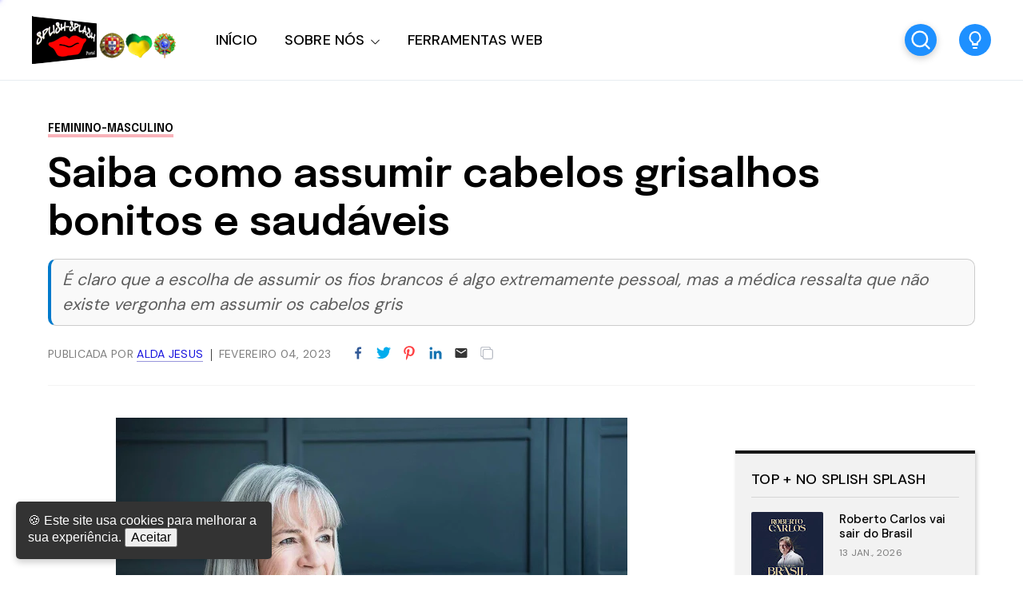

--- FILE ---
content_type: text/html; charset=UTF-8
request_url: https://www.portalsplishsplash.com/2023/02/saiba-como-assumir-cabelos-grisalhos.html
body_size: 62252
content:
<!DOCTYPE html>
<html dir='ltr' lang='pt-PT' xmlns='http://www.w3.org/1999/xhtml' xmlns:b='http://www.google.com/2005/gml/b' xmlns:data='http://www.google.com/2005/gml/data' xmlns:expr='http://www.google.com/2005/gml/expr'>
<head>
<meta content='width=device-width, initial-scale=1' name='viewport'/>
<title>     Saiba como assumir cabelos grisalhos bonitos e saudáveis</title>
<meta content='text/html; charset=UTF-8' http-equiv='Content-Type'/>
<!-- Chrome, Firefox OS and Opera -->
<meta content='' name='theme-color'/>
<!-- Windows Phone -->
<meta content='' name='msapplication-navbutton-color'/>
<meta content='blogger' name='generator'/>
<link href='https://www.portalsplishsplash.com/favicon.ico' rel='icon' type='image/x-icon'/>
<link href='https://www.portalsplishsplash.com/2023/02/saiba-como-assumir-cabelos-grisalhos.html' rel='canonical'/>
<link rel="alternate" type="application/atom+xml" title="Portal Splish Splash - Atom" href="https://www.portalsplishsplash.com/feeds/posts/default" />
<link rel="alternate" type="application/rss+xml" title="Portal Splish Splash - RSS" href="https://www.portalsplishsplash.com/feeds/posts/default?alt=rss" />
<link rel="service.post" type="application/atom+xml" title="Portal Splish Splash - Atom" href="https://www.blogger.com/feeds/614965769616917626/posts/default" />

<link rel="alternate" type="application/atom+xml" title="Portal Splish Splash - Atom" href="https://www.portalsplishsplash.com/feeds/2312610947070157413/comments/default" />
<!--Can't find substitution for tag [blog.ieCssRetrofitLinks]-->
<link href='https://blogger.googleusercontent.com/img/b/R29vZ2xl/AVvXsEjHMdsy0rn0DcXZLzzHGUYPw0kZWsGkI390iG3BTCogATjMYfsbvtJfWxDE9eUT9pKvuKeTPVWUvy-ZnpIE6aRcYVTr8FqsQAyjqzxlgPatBIRW4Gm_AVTCnW3R9UkOqDWR8sdAwZweOB9lK4LcyobmWeyNWTBNifDgCt-IFUQn7POPtDn_8qOt4f1UKw/w640-h426/cabelos-grisalhos.jpg' rel='image_src'/>
<meta content='É claro que a escolha de assumir os fios brancos é algo extremamente pessoal, mas a médica ressalta que não existe vergonha em assumir os cabelos gris' name='description'/>
<meta content='https://www.portalsplishsplash.com/2023/02/saiba-como-assumir-cabelos-grisalhos.html' property='og:url'/>
<meta content='     Saiba como assumir cabelos grisalhos bonitos e saudáveis' property='og:title'/>
<meta content='É claro que a escolha de assumir os fios brancos é algo extremamente pessoal, mas a médica ressalta que não existe vergonha em assumir os cabelos gris' property='og:description'/>
<meta content='https://blogger.googleusercontent.com/img/b/R29vZ2xl/AVvXsEjHMdsy0rn0DcXZLzzHGUYPw0kZWsGkI390iG3BTCogATjMYfsbvtJfWxDE9eUT9pKvuKeTPVWUvy-ZnpIE6aRcYVTr8FqsQAyjqzxlgPatBIRW4Gm_AVTCnW3R9UkOqDWR8sdAwZweOB9lK4LcyobmWeyNWTBNifDgCt-IFUQn7POPtDn_8qOt4f1UKw/w1200-h630-p-k-no-nu/cabelos-grisalhos.jpg' property='og:image'/>
<link crossorigin='anonymous' href='https://fonts.googleapis.com' rel='preconnect'/>
<link crossorigin='anonymous' href='https://fonts.gstatic.com' rel='preconnect'/>
<link href='https://ajax.googleapis.com' rel='dns-prefetch'/>
<link href='https://www.blogger.com' rel='dns-prefetch'/>
<link href='https://blogger.googleusercontent.com' rel='dns-prefetch'/>
<meta content='summary_large_image' name='twitter:card'/>
<meta content='@templateszoo' name='twitter:site'/>
<meta content='@templateszoo' name='twitter:creator'/>
<meta content='Portal Splish Splash:      Saiba como assumir cabelos grisalhos bonitos e saudáveis' name='twitter:title'/>
<meta content='É claro que a escolha de assumir os fios brancos é algo extremamente pessoal, mas a médica ressalta que não existe vergonha em assumir os cabelos gris' name='twitter:description'/>
<meta content='https://blogger.googleusercontent.com/img/b/R29vZ2xl/AVvXsEjHMdsy0rn0DcXZLzzHGUYPw0kZWsGkI390iG3BTCogATjMYfsbvtJfWxDE9eUT9pKvuKeTPVWUvy-ZnpIE6aRcYVTr8FqsQAyjqzxlgPatBIRW4Gm_AVTCnW3R9UkOqDWR8sdAwZweOB9lK4LcyobmWeyNWTBNifDgCt-IFUQn7POPtDn_8qOt4f1UKw/w640-h426/cabelos-grisalhos.jpg' name='twitter:image'/>
<style id='page-skin-1' type='text/css'><!--
/* -----------------------------------------------
Blogger Theme
Name:     Unnao
Designer: Salman Farooqui
URL:      https://themeforest.net/user/templateszoo/portfolio
---------------------------------------------------------- */
/*! normalize.css v8.0.1 | MIT License | github.com/necolas/normalize.css */
html{line-height:1.15;-webkit-text-size-adjust:100%}body{margin:0}main{display:block}h1{font-size:2em;margin:.67em 0}hr{box-sizing:content-box;height:0;overflow:visible}pre{font-family:monospace,monospace;font-size:1em}a{background-color:transparent}abbr[title]{border-bottom:none;text-decoration:underline;text-decoration:underline dotted}b,strong{font-weight:bolder}code,kbd,samp{font-family:monospace,monospace;font-size:1em}small{font-size:80%}sub,sup{font-size:75%;line-height:0;position:relative;vertical-align:baseline}sub{bottom:-.25em}sup{top:-.5em}img{border-style:none}button,input,optgroup,select,textarea{font-family:inherit;font-size:100%;line-height:1.15;margin:0}button,input{overflow:visible}button,select{text-transform:none}button,[type="button"],[type="reset"],[type="submit"]{-webkit-appearance:button}button::-moz-focus-inner,[type="button"]::-moz-focus-inner,[type="reset"]::-moz-focus-inner,[type="submit"]::-moz-focus-inner{border-style:none;padding:0}button:-moz-focusring,[type="button"]:-moz-focusring,[type="reset"]:-moz-focusring,[type="submit"]:-moz-focusring{outline:1px dotted ButtonText}fieldset{padding:.35em .75em .625em}legend{box-sizing:border-box;color:inherit;display:table;max-width:100%;padding:0;white-space:normal}progress{vertical-align:baseline}textarea{overflow:auto}[type="checkbox"],[type="radio"]{box-sizing:border-box;padding:0}[type="number"]::-webkit-inner-spin-button,[type="number"]::-webkit-outer-spin-button{height:auto}[type="search"]{-webkit-appearance:textfield;outline-offset:-2px}[type="search"]::-webkit-search-decoration{-webkit-appearance:none}::-webkit-file-upload-button{-webkit-appearance:button;font:inherit}details{display:block}summary{display:list-item}template{display:none}[hidden]{display:none}*{-webkit-box-sizing:border-box;box-sizing:border-box;-webkit-font-smoothing:antialiased;-moz-osx-font-smoothing:grayscale;word-break:break-word;word-wrap:break-word}::selection{background:#4C48FF;color:#fff}html,body{min-height:100%}body{font-family:sans-serif,Arial;font-size:16px;color:#000;-webkit-transition:all 0.8s ease-out;transition:all 0.8s ease-out;overflow-wrap:break-word;word-break:break-word;word-wrap:break-word}details summary{list-style:none}details>summary::marker,details>summary::-webkit-details-marker{display:none}details summary svg{display:none}a{text-decoration:none;color:inherit}ul{list-style:none}ul,li{margin:0;padding:0}h1,h2,h3,h4,h5,h6,p{font-weight:400;font-style:normal;margin:0;padding:0}.clear{clear:both}.hidden{display:none}.invisible{visibility:hidden}.container::after,.float-container::after{clear:both;content:"";display:table}.clearboth{clear:both}.max-width{max-width:1680px;margin-left:auto;margin-right:auto}.margin-tb{margin-top:60px;margin-bottom:60px}.padding-tb{padding:50px 0}.blog-header nav h3.title{display:none}.blog-info.no-items {padding: 0;margin: 0;max-width: 100%;}#layout .blog-info .widget{max-width: 100%;}.blog-info{margin-top:90px;margin-bottom:85px}.blog-info .widget{max-width:1150px}.blog-info .widget{font:normal 600 73px Epilogue;color:#000000;letter-spacing:1px}.blog-info .widget h3{font-size:inherit;font-weight:inherit}.blog-info .widget h3 i{color:#007c00}.blog-info .widget-content{font:normal normal 21px DM Sans;color:#000000;margin-top:10px;letter-spacing:0}@media only screen and (max-width:1460px){.blog-info .widget h3{font-size:66px}.blog-info .widget-content{margin-top:8px}}@media only screen and (max-width:1000px){.blog-info .widget h3{font-size:.79452em}.blog-info .widget-content{font-size:20px}.blog-info{margin-top:70px;margin-bottom:80px}}@media only screen and (max-width:500px){.blog-info .widget h3{font-size:.634em}.blog-info .widget-content{font-size:19px;line-height:27px}.blog-info{margin-bottom:60px;margin-top:55px}}.posts-section .featured-left h2.post-title,.posts-section .featured-right h2.post-title{color:#000000}.posts-section .featured-outer time {color: #9f9f9f;}.featured-left .post-category,.featured-right article:nth-child(3) .post-category{color:#F25767;background:#FFEFEF}.featured-right article:first-child .post-category{color:#1967D2;background:#DDE8F8}.featured-right .post-category{color:#12805C;background:#EAF9F3}.posts-section .featured-left .ft-author span{color:#252525}#discover,.discover-tags{background:#FFF3F3}.posts-section #discover h3.title,.posts-section .discover-tags h3.title{color:#F25767}#discover .widget span,.discover-tags .widget-content span{color:#000000}.posts-section h3.title,#discover h3.title{color:#000000}.posts-section .widget.type1 .ajaxnav span{border:1px solid #333333;color:#000000;background:#ffffff}.posts-section .widget.type1 ul.labels li{background:#e9e9e9;color:#000000} .posts-section .widget.type1 ul.labels li.active, .posts-section .widget.type1 ul.labels li:hover{background:#000000;color:#ffffff;} .posts-section .widget.type1.right.black article >a:before, .posts-section .widget.type1.left.black article >a:before{background:#f7f7f7} @keyframes loaderallbc{0%{box-shadow:-12px -12px 0 6px #111111,-12px -12px 0 6px #111111,-12px -12px 0 6px #111111,-12px -12px 0 6px #111111}8.33%{box-shadow:-12px -12px 0 6px #111111,12px -12px 0 6px #111111,12px -12px 0 6px #111111,12px -12px 0 6px #111111}16.66%{box-shadow:-12px -12px 0 6px #111111,12px -12px 0 6px #111111,12px 12px 0 6px #111111,12px 12px 0 6px #111111}24.99%{box-shadow:-12px -12px 0 6px #111111,12px -12px 0 6px #111111,12px 12px 0 6px #111111,-12px 12px 0 6px #111111}33.32%{box-shadow:-12px -12px 0 6px #111111,12px -12px 0 6px #111111,12px 12px 0 6px #111111,-12px -12px 0 6px #111111}41.65%{box-shadow:12px -12px 0 6px #111111,12px -12px 0 6px #111111,12px 12px 0 6px #111111,12px -12px 0 6px #111111}49.98%{box-shadow:12px 12px 0 6px #111111,12px 12px 0 6px #111111,12px 12px 0 6px #111111,12px 12px 0 6px #111111}58.31%{box-shadow:-12px 12px 0 6px #111111,-12px 12px 0 6px #111111,12px 12px 0 6px #111111,-12px 12px 0 6px #111111}66.64%{box-shadow:-12px -12px 0 6px #111111,-12px -12px 0 6px #111111,12px 12px 0 6px #111111,-12px 12px 0 6px #111111}74.97%{box-shadow:-12px -12px 0 6px #111111,12px -12px 0 6px #111111,12px 12px 0 6px #111111,-12px 12px 0 6px #111111}83.3%{box-shadow:-12px -12px 0 6px #111111,12px 12px 0 6px #111111,12px 12px 0 6px #111111,-12px 12px 0 6px #111111}91.63%{box-shadow:-12px -12px 0 6px #111111,-12px 12px 0 6px #111111,-12px 12px 0 6px #111111,-12px 12px 0 6px #111111}100%{box-shadow:-12px -12px 0 6px #111111,-12px -12px 0 6px #111111,-12px -12px 0 6px #111111,-12px -12px 0 6px #111111}}.posts-section .widget.type1 .post-category{color:#B4B4B4}.posts-section h2.post-title{color:#000000}.posts-section .widget.type1 time {color: #9f9f9f}.posts-section .widget.type1 .h-subtitle{color: #515151}.posts-section .widget.type2{background:#1C1D20}.posts-section .widget.HTML.type2 h3.title{color:#d7d7d7}.widget.type2 .posts-type2 .type2-inner{background:#141414}.posts-section .widget.type2 a.post-category{color:#d7d7d7}.posts-section .widget.type2 h2.post-title a{color:#f8f8f8} body.underline .posts-type2 h2.post-title > a {background-image: linear-gradient(transparent calc(100% - 3px),#f8f8f8 3px);} body.underline h2.post-title > a, body.underline h3.post-title > a, body.underline h3.popular-title > a, body.underline h4.post-title > a {background-image: linear-gradient(transparent calc(100% - 3px),#000000 3px);background-repeat: no-repeat;background-size: 0% 100%;transition: background-size 0.6s;} body.underline h2.post-title:hover > a, body.underline h3.post-title:hover > a, body.underline h3.popular-title:hover > a, body.underline h4.post-title:hover > a {background-size: 100% 100%;}.posts-section .widget.type2 time{color:#d7d7d7}.posts-section .widget.type2 .ajaxnav span{background:#f3f3f3;color:#000000}#multi-section .featured-post{background:#F8F6F1}.posts-section .FeaturedPost .featured-label{color:#1899C4}.feed-view .posts-section .FeaturedPost h3.post-title{color:#000000}.posts-section .FeaturedPost .featured-snippet{color:#5E5A4F}.posts-section .FeaturedPost time{color:#9f9f9f}.popular-post-h{background:#F2FBFA}.popular-post-h .popular-thumbnail:before{background:#ffffff;color:#000000}.popular-post-h .popular-meta{background:#ffffff}
#mobile-menu, #mobile-menu svg {color: #000000}#Homepage_Sections .widget.Label{position:relative;line-height:37px;background:#E3FF75;padding:28px 0 21px;display:block;border-top:7px solid #252525;border-bottom:1px solid #252525}#Homepage_Sections .widget.Label ul li{display:inline-block;margin-right:113px}#Homepage_Sections .widget.Label li a{font-family:'Epilogue';font-weight:500;font-size:35px;letter-spacing:-.4px;color:#000000}#Homepage_Sections .widget.Label li a span{font-size:26px;padding-left:7px;position:relative;top:-9px;-webkit-text-stroke-width:1px;-webkit-text-stroke-color:#000000;-webkit-text-fill-color:#E3FF75;font-family:'DM Sans'}#Homepage_Sections .widget.Label li a span:before{content:"["}#Homepage_Sections .widget.Label li a span:after{content:"]"}@keyframes labelslide{from{transform:translateX(0)}to{transform:translateX(-100%)}}#Homepage_Sections .widget.Label .first-items{white-space:nowrap;overflow:hidden}#Homepage_Sections .widget.Label:before,#Homepage_Sections .widget.Label:after{position:absolute;top:0;width:140px;height:100%;content:"";z-index:2}#Homepage_Sections .widget.Label:before{left:0;background:linear-gradient(to left,rgba(255,255,255,0),#E3FF75)}#Homepage_Sections .widget.Label:after{right:0;background:linear-gradient(to right,rgba(255,255,255,0),#E3FF75)}#Homepage_Sections .widget.Label:hover .active ul{animation-play-state:paused}#Homepage_Sections .widget.Label ul{display:inline-block;}#Homepage_Sections .widget.Label .active ul{animation:30s labelslide infinite linear}#Homepage_Sections .widget.Label h3.title{display:none} #discover img, .discover-tags img{background: #eddede;}#multi-section .featuredp-left img{background:#e5dcc7}.popular-post-h .popular-thumbnail img{background: #cde3e0;}.popular-post-h h3.popular-title a{color:#000000}.feed-view h3.post-title{color:#000000}.feed-view .multipage-snippet{color:#7a7a7a}.feed-view .feed-view-date time{color:#9f9f9f}.feed-view .page-main-outer .multipost-first .post-content.container .readmore{color:#4c48ff;border:1px solid #4c48ff}.multipost-labels a{color:#858585;border:1px solid #e9e9e9}.feed-view .blog-pager-older-link{color:#4c48ff;border:1px solid #4c48ff}.feed-view #custom-msg .custom-msg-i{background:#F1F8FF}#custom-msg .labeltext{color:#4c48ff}.feed-view #custom-msg .msg-inner{color:#000000}#custom-msg .labellink{color:#000000}.main-container.type1 .bread-crumbs>a{color:#000000}.main-container.type1 .bread-crumbs>a:nth-child(2n+1){box-shadow:inset 0 -4px 0 0 #f9b2b9}.main-container.type1 .bread-crumbs>a:nth-child(2n+2){box-shadow:inset 0 -4px 0 0 #95b9ea}.main-container.type1 .bread-crumbs>a:nth-child(2n+3){box-shadow:inset 0 -4px 0 0 #92c5b4}.blog-posts .full-top h1,body.preview .blog-posts .full-top h3.post-title.entry-title{color:#000000}.blog-posts .post-description-container{color:#5c5c5c}.main-container.type1 .post-header-container{border-bottom:1px solid #f4f4f4;color:#7d7d7d}.main-container.type1 .post-header-container .post-author span.fn span{color:#110cdd;border-bottom:1px solid #9896db}.main-container.type1 .post-header-container .post-header-line-1>span:nth-child(2):before{content:'';background:#424242}.main-container.type2 .blog-posts .full-top.gradient h1,body.preview .main-container.type2 .blog-posts .full-top.gradient h3.post-title.entry-title{color:#ffffff}.post-author-date>span{color:#3b434c}.post-labels-side a{color:#8f8f8f;border:1px solid #e1e1e1}.main-container.type3 .post-title-wrap{background:#f3f3f7}.main-container.type3 .featured-image-wrap:before{content:'';background:linear-gradient(0deg,#dedee5,#f3f3f7)}.main-container.type4 .bread-crumbs>a{color:#1510eb}.main-container.type4 .post-header-container .post-header-line-1{color:#7d7d7d}.post-footer .author-profile{background:#EFF3F6}.author-profile .author-name{color:#345ED6}.author-profile .author-desc{color:#272d32}.post-outer .comment-box{color:#ffffff;background:#4c48ff}.related-posts h3.title{border-bottom:1px solid #ebeff3;border-top:2px solid #1c1c1c;color:#000000}.related-outer .post-category{color:#747474;border:1px solid #e1e1e1}.related-outer h2.post-title{color:#000000}.related-outer time.timeago{color:#9f9f9f}.progress-container{background-color:#4C48FF}article .vid,.megaitem .vid{position:absolute;bottom:20px;right:20px;z-index:99;padding:8px 12px 8px 12px;border-radius:2px;font-size:23px;background:rgb(255 255 255);border:1px solid #fff}article .vid svg,#main-nav .megaitem .vid svg{display:block;color:#1c1c1c;font-size:16px}.loader{height:6px;width:6px;box-shadow:-12px -12px 0 6px red,-12px -12px 0 6px red,-12px -12px 0 6px red,-12px -12px 0 6px red;animation:loaderall 2.2s infinite;position:absolute;top:50%;transform:translate(-50%,-50%);left:50%;z-index:999}@keyframes loaderall{0%{box-shadow:-12px -12px 0 6px red,-12px -12px 0 6px red,-12px -12px 0 6px red,-12px -12px 0 6px red}8.33%{box-shadow:-12px -12px 0 6px red,12px -12px 0 6px red,12px -12px 0 6px red,12px -12px 0 6px red}16.66%{box-shadow:-12px -12px 0 6px red,12px -12px 0 6px red,12px 12px 0 6px red,12px 12px 0 6px red}24.99%{box-shadow:-12px -12px 0 6px red,12px -12px 0 6px red,12px 12px 0 6px red,-12px 12px 0 6px red}33.32%{box-shadow:-12px -12px 0 6px red,12px -12px 0 6px red,12px 12px 0 6px red,-12px -12px 0 6px red}41.65%{box-shadow:12px -12px 0 6px red,12px -12px 0 6px red,12px 12px 0 6px red,12px -12px 0 6px red}49.98%{box-shadow:12px 12px 0 6px red,12px 12px 0 6px red,12px 12px 0 6px red,12px 12px 0 6px red}58.31%{box-shadow:-12px 12px 0 6px red,-12px 12px 0 6px red,12px 12px 0 6px red,-12px 12px 0 6px red}66.64%{box-shadow:-12px -12px 0 6px red,-12px -12px 0 6px red,12px 12px 0 6px red,-12px 12px 0 6px red}74.97%{box-shadow:-12px -12px 0 6px red,12px -12px 0 6px red,12px 12px 0 6px red,-12px 12px 0 6px red}83.3%{box-shadow:-12px -12px 0 6px red,12px 12px 0 6px red,12px 12px 0 6px red,-12px 12px 0 6px red}91.63%{box-shadow:-12px -12px 0 6px red,-12px 12px 0 6px red,-12px 12px 0 6px red,-12px 12px 0 6px red}100%{box-shadow:-12px -12px 0 6px red,-12px -12px 0 6px red,-12px -12px 0 6px red,-12px -12px 0 6px red}}#mobile-menu{display:none}.header-top{background:#05821d}.ht-inner{padding:15px 0;color:#ffffff;text-align:center;font-family:'DM Sans';max-height: 72px;overflow: hidden;font-size: 16px;}.ht-inner .widget > .title {font-size: inherit;}.ht-inner a{color:#ffffff;text-decoration:underline;}#header-outer{position:relative}.ht-inner.section .widget > * {display: inline-block;}.ht-inner.section .widget ul li {display: inline-block;}.ht-inner.section .widget.HTML > .title {display: none;}.ht-inner.no-items {padding: 0;}.ht-inner img {height: auto;max-height: 20px;border-radius: 3px;width: auto;vertical-align: sub;margin: 0px 5px;}.header-logo,.header-right{float:left}.header-logo .replaced h1{display:none}.header-logo .widget.Header{height:100px}.header-logo .widget.Header .header-widget{position:relative;top:50%;transform:translateY(-50%)}.header-logo img{max-height:100%;height:auto}.header-logo a.header-image-wrapper{line-height:0;display:block}.header-logo h1,.header-logo img{margin-right:50px}.header-logo h1{color:#000000}.header-logo p{color:#000000;display:none}.blog-header #header-outer{height:100px}.blog-header #header-outer{border-bottom:1px solid #E7EDF1}.blog-header{position:relative;background:#ffffff;z-index:999}header.blog-header.header2{background:transparent}.blog-header.type2 #header-outer{border-bottom:none}.blog-header.type2 #header-outer.sticky {border-bottom: 1px solid #E7EDF1;}#header-outer.sticky{background:#ffffff;position:fixed;left:0;right:0;top:0;z-index:99999}#header-outer.sticky .progress-container{position:absolute;bottom:-1px;top:auto;right:0;z-index:999999}#header-outer.sticky .progress-container .progress-tip{display:none}#header-outer.helper{transform:translateY(-100%);transition:0.5s transform cubic-bezier(.3,.73,.3,.74)}#header-outer.helper.sticky{transform:translateY(0)}.blog-header.header2 .header-right.sticky{position:fixed;left:0;right:0;top:0;z-index:99999}.blog-header.header2 .header-right.sticky .progress-container{position:absolute;bottom:-1px;top:auto;right:0;z-index:999999}.blog-header.header2 .header-right.sticky .progress-container .progress-tip{display:none}.blog-header.header2 .header-right.helper{transform:translateY(-100%);transition:0.5s transform cubic-bezier(.3,.73,.3,.74)}.blog-header.header2 .header-right.helper.sticky{transform:translateY(0)}.blog-header.header2 .header-right.sticky{border-bottom:1px solid #E7EDF1}.main-padding{padding:0 60px;box-sizing:content-box}.header-extra{position:absolute;right:60px;top:50%;transform:translateY(-50%);white-space:nowrap;display:flex;align-items:center}.search-wrap{margin-right:28px;color:#000000}.search-wrap,.header-button{cursor:pointer;display:inline-block}.header-button .widget-content a{background:#1e90ff;color:#ffffff;padding:10px 23px;border-radius:3px;font-family:'DM Sans';font-weight:500;font-size:17px}#main-nav .header-button{display:none}.blog-header.header2 .header-logo,.blog-header.header2 .header-right{float:none}.blog-header.header2,.blog-header.header2 #header-outer{height:auto}.blog-header.header2 .header-logo{position:relative;background:#ffffff}.blog-header.header2 #main-nav .widget-content>ul>li>a{line-height:58px}.blog-header.header2 .header-right{position:relative;border-top:1px solid #E7EDF1;box-shadow:0 2px 4px 0 rgb(231 237 241 / 73%);background:#ffffff}.blog-header.header2 .header-right .search-wrap{position:absolute;right:60px;margin-right:0;top:50%;transform:translateY(-50%)}.blog-header.header2.header3 .header-logo #header{text-align:center}.blog-header.header2.header3 .header-right{text-align:center}.blog-header.header2.header3 .header-right nav{display:inline-block}.blog-header.header2.header3 .header-right .search-wrap{right:auto}.blog-header.header2.header3 .header-right nav{text-align:left}.blog-header.header2.header3 .header-logo h1,.blog-header.header2.header3 .header-logo img{margin-right:0}#main-nav .widget-content>ul:not(.activated),#main-nav .widget-content>ul>.submenu{display:none}#main-nav .widget-content>ul.live>.submenu{display:inline-block}#main-nav li{position:relative;display:inline-block}#main-nav ul li a{font-family:'DM Sans';font-size:18px;color:#000000}#main-nav .widget-content>ul>li{margin-right:30px;cursor: pointer;}.feed-heading{font-size:38px;margin-bottom:30px;font-family:'Epilogue';font-weight:600;letter-spacing:-.4px}
#main-nav li.megawrapper>a{padding-right:25px}#main-nav li.megawrapper>svg{left:-25px}#main-nav .widget-content>ul>li.megawrapper{margin-right:5px} #main-nav li .megabox.single .megadropdown{display: none;}
#main-nav .widget-content>ul>li>a{display:inline-block;line-height:100px;font-weight:500;letter-spacing:.165px}#main-nav li ul{left:0;padding:0}#main-nav li ul,#main-nav .megabox{position:absolute;z-index:1;top:100%;opacity:0;visibility:hidden;background-color:#ffffff;border:1px solid #eeeeee;transition:opacity .3s ease,margin .25s ease;box-shadow:0 5px 16px -4px rgb(0 0 0 / 15%);border-radius:0 0 3px 3px}#main-nav li ul.subwrap.dropdown{padding:5px 0}#main-nav li:hover>ul,#main-nav li.megawrapper:hover .megabox{opacity:1;visibility:visible}#main-nav li:not(:hover)>ul>*,#main-nav li.megawrapper:not(:hover) .megabox{display:none}#main-nav li ul li{display:block;min-width:212px;max-width:340px;border-bottom:1px solid #eeeeee}#main-nav li ul.dropdown li:last-child{border-bottom:none}#main-nav li ul li a{padding:12px 34px 12px 22px;display:block;font-weight:400;font-size:16px}#main-nav li ul li ul{left:100%;top:-6px}#main-nav svg{margin-left:2px;position:relative;top:3px;font-size:13px;color:#000000}#main-nav li ul svg{color:#000000}#main-nav ul li ul li a{color:#000000}#main-nav li ul svg{position:absolute;top:50%;right:18px;margin-left:0;transform:translateY(-50%);font-size:17px}#main-nav li.megawrapper{position:inherit}#main-nav .megabox{display:flex;left:60px;right:60px}#main-nav li.megawrapper ul{width:270px;position:static;opacity:1;visibility:visible;box-shadow:none;border:none;transition:none;background-color:inherit;padding:20px;background:#4c48ff}.megaposts{background:#f8dcdc;flex:1;position:relative}#main-nav .megaposts img{width:100%;height:auto;aspect-ratio:274/171;object-fit:cover;background:#ebd0d0;}#main-nav ul li .megaitem h3 a{color:#000000;display:block;margin:9px 0 0;font-family:'Epilogue';font-weight:500;line-height:24px;font-size:17px}#main-nav .megaitem time.timeago{display:block;margin-top:6px;font-family:'DM Sans';color:#726969;font-size:12px;font-weight:400;letter-spacing:.6px;text-transform:uppercase;word-spacing:1px}#main-nav .megaposts .megaitem>a{position:relative;display:block}#main-nav .megaitem .vid svg{position:static;margin-left:0}#main-nav li .megabox{border:none}#main-nav li .megabox ul li{display:table;min-width:auto;max-width:initial;border-bottom:none;opacity:.7;margin-bottom:17px}#main-nav li .megabox ul li a{padding:6px 23px;font-size:16px;border-radius:40px;border:1px solid #ffffff;color:#ffffff}#main-nav .megamenu.active{opacity:1}#main-nav .megaposts.loading .megaitem{opacity:.15}#main-nav .megaposts.loading.firstload .megaitem{opacity:1}.megaposts span.active{cursor:pointer}.allmegaitem{padding:10px}.megaitem{width:20%;float:left;padding:10px}.imagg{height:100px;width:100%;display:block}#main-nav .loader,#main-nav .noposts{position:absolute;top:50%;left:50%;transform:translate(-50%,-50%)}#main-nav .noposts{font-family:'DM Sans';font-weight:400;font-size:19px}.megaposts .ajaxnav{margin-left:20px;margin-bottom:14px}.megaposts .ajaxnav span{padding:8px;border:1px solid #282828;background:#ffffff;display:inline-block;font-size:11px;border-radius:2px;color:#000000}.megaposts .ajaxnav span.back{margin-right:6px}#main-nav .megaposts .ajaxnav svg{margin-left:0;top:auto;display:block;font-size:inherit;color:inherit}.megaposts .ajaxnav span.passive{opacity:.5}.mskelt .s-image{height:130px;width:100%}.mskelt .b-title{height:9px;width:100%;margin-top:9px}.mskelt .s-title{height:7px;width:70%;margin-top:5px}.allmegaitem.mskelt:after{content:'';display:block;clear:both}@keyframes pulse{0%{background-color:#f7ecec}50%{background-color:#f9f4f4}100%{background-color:#f7ecec}}.mskelt .megaitem>div{animation:pulse 2s infinite ease-in-out}.bractive .modal-wrapr{background:rgb(21 25 40 / 50%);position:fixed;top:0;bottom:0;left:0;right:0}.bractive .all-container{filter:blur(8px);transition:0.3s filter}#modalone.sractive{top:20%;opacity:1;visibility:visible}#modalone{position:fixed;width:720px;left:0;right:0;margin:0 auto;z-index:999999;padding:40px;background:#fff;border-radius:3px;transition:all 0.5s ease;top:-320px;box-shadow:0 10px 40px rgb(0 0 0 / 20%);max-height:60%;max-width:100%;opacity:0;visibility:hidden;overflow-y:auto}.s-input{border:1px solid #ECEDF2;background:#fff;padding:16px 24px;width:100%;box-sizing:border-box;box-shadow:0 10px 40px rgb(0 0 0 / 20%);border-radius:3px 3px 0 0;font-family:Dm Sans;font-size:20px;font-weight:500;transition:0.15s color ease-out;letter-spacing:.2px;color:#151515}.s-input:focus{outline:0}.s-input::-webkit-input-placeholder{color:#A6A8B3}.search-info{padding:8px 26px;background:#1967d2;border-radius:0 0 3px 3px;border-left:1px solid #fff;border-right:1px solid #fff;color:#fff;font-family:DM Sans;font-weight:500;text-transform:uppercase;font-size:11px;letter-spacing:2.6px;word-spacing:2px}.search-content{margin-top:34px}.search-content h3.title{font-family:'DM SANS';font-size:17px;margin-bottom:13px;letter-spacing:1.1px;margin-top:0;font-weight:500}.search-content .section{margin:0;float:left;box-sizing:border-box}.search-content .sdv-left{padding-right:15px;width:35%}.search-content .sdv-right{padding-left:15px;width:65%}.search-content .sdv-right span.circle{display:none}.skelt{display:none}.sdv-search .xclose{display:none}.sdv-left .widget-content li{background:#DDE8F8;padding:4px 7px;margin-bottom:7px;margin-right:3px;font-family:'DM Sans';font-size:13px;line-height:17px;border-radius:3px;margin-left:0;display:inline-block;color:#1967D2;font-weight:400}.popular-thumbnail.popular-search,.sdv-right .sxi a.post-image{float:left;position:relative}.popular-thumbnail.popular-search img, .sdv-right .sxi a.post-image img {background: #f1f1f1;}.sdv-right .popular-thumbnail img{border-radius:2px}.sdv-right .popular-meta,.sdv-right .post-meta{padding-left:84px}.sdv-right .popular-timestamp{display:none}.sdv-right .sxi .post-category,.sdv-right .sxi time{display:none}.sdv-right .sxi time{color:#828080;font-family:'DM Sans';font-size:12px}.sdv-right h3.popular-title,.sdv-right h2.post-title{font-family:'Epilogue';font-size:15px;font-weight:500;display:block;line-height:21px}.sdv-right article:last-child{margin-bottom:0}.sdv-right article{margin-bottom:12px}.search-content.s-ajax .sdv-right .widget-content{display:none}.search-content.s-ajax .df-title{display:none}.search-content.s-ajax .sdv-right .widget-content{display:none}.search-content.s-ajax .ty-psts:before{content:'Type few more letters'}.sdv-search .xclose{display:none}.sdv-right .dmore{top:1px}.sdv-right .widget .dmore>span.nomorex{opacity:.5}.skelt{display:none}.sdv-right .skelt{display:block}.search-content:not(.s-ajax) .skelt,.search-content:not(.s-ajax) .new-title,.search-content:not(.s-ajax) .new-psts,.search-content:not(.s-ajax) .ty-psts{display:none}.s-loaded .sdv-right .skelt{display:none}.sdv-right .dmore{display:none}.s-loaded .sdv-right .dmore{display:block}.sdv-search .s-nav .sdv-right .skelt{display:block}.search-content.s-nav .new-psts{display:none}.search-content.s-end .skelt{display:none}.new-title a{color:inherit}.sdv-right .isposts.smposts,.sdv-right .ty-psts{font-family:'DM Sans';margin-top:15px;display:block;font-weight:400;font-size:16px}.sdv-right .isposts.smposts:before{content:'no more posts'}.sdv-right .isposts.nposts:before{content:'0 result found'}.sdv-right .widget .dmore span.xnext,.sdv-right .widget .dmore span.xback{box-shadow:0 6px 15px 0 rgb(64 79 104 / 5%);border:1px solid #ECEDF2;border-radius:4px;transition:background-color 150ms cubic-bezier(0,0,.2,1),color 150ms cubic-bezier(0,0,.2,1);width:28px;display:inline-block;height:24px;position:relative}.sdv-right .widget .dmore span.xnext:after,.sdv-right .widget .dmore span.xback:after{content:'';width:6px;height:6px;border-top:2px solid #464646;border-right:2px solid #464646;position:absolute}.sdv-right .widget .dmore span.xnext:after{-moz-transform:rotate(45deg);-webkit-transform:rotate(45deg);transform:rotate(45deg);top:7px;left:8px}.sdv-right .widget .dmore span.xback:after{-moz-transform:rotate(225deg);-webkit-transform:rotate(225deg);transform:rotate(225deg);top:7px;right:8px}.sdv-right .widget .dmore span:hover{background:#232323;border-color:#232323}.sdv-right .widget .dmore span.nomorex:hover{background:inherit;border:1px solid #ECEDF2}.sdv-right .widget .dmore span.xnext:not(.nomorex):hover:after,.sdv-right .widget .dmore span.xback:not(.nomorex):hover:after{border-top:2px solid #fff;border-right:2px solid #fff}.sdv-right .widget .dmore>span{cursor:pointer}.sdv-right .widget .dmore>span.nomorex{opacity:.5;cursor:default}.sdv-right .widget{position:relative}.sdv-right .widget .dmore{position:absolute;right:0;top:-2px}.sdv-right .dmore .xback{margin-right:9px}.sdv-right .new-title svg{position:relative;top:3px;margin-right:8px}.sdv-right article .vid{padding:0;right:6px;bottom:auto;top:6px}footer{background:#262631;margin-top:160px}.footer-subscribe{background:#F8F6F1;padding:80px;border-radius:9px;position:relative;top:-80px}.footer-subscribe .widget{max-width:1000px;margin:0 auto;box-sizing:content-box;display:flex;justify-content:center;flex-wrap:nowrap;align-items:center}.footer-subscribe .widget h3.title{float:left;font-family:'DM Sans';font-size:28px;line-height:1.16;font-weight:400;padding-right:34px;color:#525250}.footer-subscribe .widget .widget-content{width:480px;padding-left:34px;float:left}.footer-subscribe .widget:after{content:'';display:block;clear:both}.footer-subscribe h3.title b{display:block;font-weight:600;color:#000000;font-size:32px;font-family:'Epilogue'}.footer-subscribe .widget .widget-content form{display:flex}.footer-subscribe input.email{border:1px solid #DBD8CE;border-radius:3px 0 0 3px;padding:16px 21px;font-family:'DM Sans';font-weight:400;font-size:18px;flex:1}.footer-subscribe input.submit{background:#4c48ff;border:none;padding:16px 26px;color:#ffffff;font-family:'DM Sans';font-weight:500;font-size:18px;border-radius:0 3px 3px 0;cursor:pointer}.footer-subscribe input.email::placeholder{color:#b1ac9e}.footer-subscribe .widget .widget-content:after,.footer-subscribe .widget .widget-content form:after{content:'';display:block;clear:both}#footer .footer-subscribe.no-items{display:none}.footer .footer-widgets{padding-top:64px;padding-bottom:64px;margin-top:-80px}.footer-left{float:left;width:360px}.footer-left .widget{margin-bottom:10px;color:rgb(236 236 247 / 83%)}.footer-left .widget:last-child{margin-bottom:0}.footer-left .widget.Image img{max-width:100%;height:auto}.footer-left .widget h3.title{font-family:'DM Sans';font-weight:500;margin-bottom:6px;font-size:20px}.footer-left .widget .widget-content{font-family:'DM SANS';font-weight:400;line-height:1.5;font-size:16px;color:rgb(236 236 247 / 90%)}.footer-right{float:right}.footer-right:after{content:'';display:block;clear:both}.footer-right .widget{float:left;margin-left:100px}.footer-right .widget:first-child{margin-left:0}.footer-widgets .footer-right h3.title{color:rgba(255,255,255,.35);padding-bottom:7px;margin-bottom:7px;font-family:'DM Sans';font-size:17px;font-weight:500;letter-spacing:.3px}.footer-widgets .footer-right .widget-content ul li a{color:rgb(236 236 247 / 73%);font-family:'DM Sans';font-weight:400;font-size:16px;display:block;margin-bottom:14px}.footer-widgets .footer-right .widget-content ul li:last-child a{margin-bottom:0}.footer .footer-info{clear:both;padding:14px 0;border-top:1px solid #414154}.footer .footer-info .widget{float:left;color:rgb(255 255 255 / 50%);font-family:'DM Sans';font-weight:300}.footer .footer-info:after{content:'';display:block;clear:both}.footer .footer-info .widget:last-child{float:right}.footer .footer-info a>svg{margin-left:9px;vertical-align:text-bottom}#backtop{position:fixed;bottom:20px;right:20px;z-index:999999;font-size:20px;color:#1c1c1c;cursor:pointer;background:#11cc11;padding:6px 9px 5px;border-radius:2px;display:none}#backtop svg{display:block}article a.post-image span.circle, .main-nav .megaitem span.circle{position:absolute;right:20px;z-index:99;top:20px;height:60px;width:60px}#featured_posts .featured-right article a.post-image span.circle{right:44px}article a.post-image span.circle svg, .main-nav .megaitem span.circle svg {height:60px;width:60px;transform:rotate(-90deg)}article a.post-image span.circle p, .main-nav .megaitem span.circle p {position:absolute;top:21px;color:#fff;font-family:Epilogue;font-weight:600;font-size:17px;width:60px;text-align:center}article a.post-image span.circle svg circle, .main-nav .megaitem span.circle svg circle {width:100%;height:100%;fill:none;stroke:#151A2E;stroke-width:4px;stroke-linecap:round;fill:#151A2E}article a.post-image span.circle svg circle:last-of-type, .main-nav .megaitem span.circle svg circle:last-of-type {stroke-dasharray:160px;stroke-dashoffset:calc(160px - (160px * var(--percent)) / 100);stroke:#32B47B}article a.post-image span.circle.yellow svg circle:last-of-type, .main-nav .megaitem span.circle.yellow svg circle:last-of-type {stroke:#e1e157}article a.post-image span.circle.red svg circle:last-of-type, .main-nav .megaitem span.circle.red svg circle:last-of-type{stroke:#e72929}body .main-nav .megaitem span.circle {right: auto;left: 5px;top: 5px;}body .main-nav .megaitem span.circle p {top: 24px;} #main-nav span.circle svg {margin-left: 0;}@media only screen and (max-width:1300px){.main-padding{padding:0 40px}.header-extra{right:40px}.blog-header.header2 .header-right .search-wrap{right:40px}}@media only screen and (max-width:1250px){.footer-subscribe{padding:60px}.footer-subscribe .widget{display:block;margin:0 auto;max-width:560px}.footer-subscribe .widget h3.title{float:none;padding-right:0;text-align:center;margin-bottom:24px}.footer-subscribe .widget .widget-content{float:none;padding-left:0;margin:0 auto;width:500px}.footer-subscribe .widget .widget-content form{justify-content:center}.footer-left{margin-bottom:40px}.footer-left,.footer-right{float:none;width:100%}}@media only screen and (max-width:1000px){.header-right nav{left:40px}.header-logo{padding-left:49px}.header-extra{right:40px}#mobile-menu,#mobile-menu svg{display:block}.header-right #main-nav{transition:all 150ms;transform:translate3d(0,15px,0);opacity:0;visibility:hidden;box-shadow:-3px 5px 5px 0 rgb(0 0 0 / 20%)}.header-right nav{position:absolute;top:50%;transform:translateY(-50%)}.header-right #mobile-menu{font-size:27px;cursor:pointer}.header-right #main-nav{position:absolute;top:100%;margin-top:21px}.header-right .widget-content{min-width:212px;max-width:256px;overflow:hidden;background:#fff;border:1px solid gainsboro;padding:12px 20px 20px 20px;border-radius:2px}.header-right #main-nav .widget-content ul li,.header-right #main-nav .widget-content ul li a{display:block;line-height:normal;margin-right:0}#main-nav li.megawrapper ul{background:transparent}.header-right #main-nav .widget-content ul ul li.megamenu a{padding:0;border:none;color:#000}#main-nav li .megabox{border-left:1px solid gainsboro}#main-nav li .megabox ul li{opacity:1}#main-nav li .megabox ul li a{font-size:18px}.header-right nav.active #main-nav{opacity:1;visibility:visible;transform:translate3d(0,0,0)}.header-right #main-nav .widget-content ul li{position:relative;padding:5px 0;margin:5px 0}.header-right #main-nav .widget-content ul li a{display:block;position:relative;z-index:999}.header-right #main-nav .widget-content ul ul li a{display:inline-block;padding-right:30px}#main-nav li ul,#main-nav .megabox{position:static;visibility:visible;opacity:1;box-shadow:none;border:none;border-left:1px solid gainsboro;margin-left:10px;padding-left:10px!important}#main-nav li ul li a{padding:0}.header-right #main-nav .widget-content ul li.arrow.active{margin-bottom:0;padding-bottom:0}.header-right #main-nav .widget-content ul li.arrow ul{margin-top:10px;padding-top:0;padding-bottom:0}.header-right #main-nav .widget-content ul li.arrow li.arrow{padding-bottom:0;margin-bottom:0}#main-nav li ul li{border-bottom:none}#main-nav svg{margin-left:4px;position:absolute;top:11px;font-size:16px;right:0}#main-nav li ul svg{transform:rotate(90deg);position:relative;top:5px;left:-25px;margin-left:0;font-size:18px}#main-nav li ul{display:none}#main-nav li.active>ul{display:block}#main-nav .megabox{display:block}#main-nav li:not(:hover)>ul>*,#main-nav li.megawrapper:not(:hover) .megabox{display:block}#main-nav .megaposts{display:none}#main-nav li.active .megabox>ul{display:block;padding-left:0px!important;margin-left:0}#main-nav li.active .megabox>ul li.active{background:transparent}#main-nav li.active .megabox>ul li.active a{color:#000}#main-nav ul li a{font-size:17px}.header-right nav.dark .widget-content{background:#303030}#main-nav li.megawrapper>svg {left: auto;}.header-right nav.dark .widget-content{border:none}nav.dark #main-nav ul li a,nav.dark #main-nav svg{color:#fff}nav.dark #main-nav li ul,nav.dark #main-nav .megabox{background-color:transparent}.header-right nav.dark #main-nav{box-shadow:-4px 4px 4px 0 rgb(0 0 0 / 35%)}nav.dark #main-nav li.active .megabox>ul li a,nav.dark #main-nav li.active .megabox>ul li.active a{color:#fff}.blog-header.header2 .header-right nav{position:relative;left:0;padding:11px 0;top:auto;transform:translateY(0)}.blog-header.header2 .header-right .search-wrap{right:auto;left:40px;margin-left:45px}.blog-header.header2 #main-nav .widget-content>ul>li>a{line-height:normal}.blog-header.header2 .header-right #main-nav{position:absolute;top:100%;margin-top:0}.blog-header.header2 .header-right .search-wrap svg{height:25px;position:relative;top:2px}.header2 .header-right nav{left:0}.header2 .header-logo{padding-left:40px}.footer-right .widget{margin-left:80px}.blog-header.header2.header3 .header-right nav{display:inline-block}.blog-header.header2.header3 .header-right .search-wrap{margin-left:8px;position:static}.blog-header.header2.header3 #main-nav .header-button{display:inline-block}.blog-header.header2.header3 .header-extra .header-button{display:none}.blog-header.header2.header3 .header-button .widget-content a{display:inline-block;padding:8.5px 18px;font-size:16px;word-break:keep-all}.blog-header.header2.header3 .header-right .header-button .widget-content{border:none;min-width:auto;max-width:initial;padding:0;margin-top:8px}}@media only screen and (max-width:850px){.footer-left,.footer-right{float:none;width:100%}.footer-right .widget{float:none;margin-left:0;margin-bottom:16px}.footer-right .widget:after{content:'';display:block;clear:both}.footer-widgets .footer-right .widget-content ul li{display:inline-block;margin-right:14px}.footer-widgets .footer-right .widget-content ul li:last-child a{margin-bottom:14px}.footer .footer-widgets{padding-top:54px;padding-bottom:16px}.footer-subscribe{padding:46px}}@media only screen and (max-width:780px){#modalone{width:auto;max-width:100%;margin-left:20px;margin-right:20px;padding:30px}.search-content .sdv-right{width:100%;padding:0}.search-content .sdv-left{margin-bottom:15px;display:none}.search-content h3.title{margin-bottom:15px}}@media only screen and (max-width:750px){.footer-subscribe input.email{flex:none}.footer-subscribe .widget .widget-content{width:auto}.footer-subscribe .widget .widget-content form{display:block}.footer-subscribe input.email{flex:none;width:100%;display:block;margin-bottom:10px}.footer-subscribe input.submit{width:100%}}@media only screen and (max-width:550px){.main-padding{padding:0 30px}.header-right nav{left:30px}.header-extra{right:30px}.header-right .header-button .widget-content{border:none;min-width:auto;max-width:initial;padding:0;margin-top:8px}#main-nav .header-button{display:inline-block}.header-button .widget-content a{display:inline-block;padding:8.5px 18px;font-size:16px;word-break:keep-all}.search-wrap{margin-right:0}.header-extra .header-button{display:none}.blog-header.header2 .header-right{position:absolute;border-top:none;box-shadow:none;top:50%;transform:translateY(-50%);right:30px;padding:0}.blog-header.header2 .header-right #main-nav{right:0}.blog-header.header2 .header-right nav{left:-40px}.blog-header.header2 .header-right .search-wrap{left:auto;right:0}.header2 .header-logo{padding-left:30px}.blog-header.header2 .header-right.sticky nav{left:30px}.blog-header.header2 .header-right.sticky .search-wrap{right:30px}.blog-header.header2 .header-right.sticky #main-nav{right:auto;left:0}.header2 .progress-container{visibility:hidden;display:none}.header2 .header-right.sticky .progress-container{visibility:visible;display:block}.blog-header.header2.header3 .header-right .search-wrap{right:0}.blog-header.header2.header3 .header-logo #header{text-align:left}.blog-header.header2.header3 .header-right {position: static;text-align: left;padding-left: 30px;margin-top: 6px;transform: none;}.blog-header.header2.header3 .header-right #main-nav{right:auto;left:0}.blog-header.header2.header3 .header-right .search-wrap{margin-left:8px;position:static}.blog-header.header2.header3 .header-right nav{position:static}.footer-left{margin-bottom:30px}.footer-left .widget{margin-bottom:8px}.footer-widgets .footer-right .widget-content ul li a{margin-bottom:12px}.footer-right .widget h3.title{margin-bottom:1px}.footer-right .widget{margin-bottom:10px}}@media only screen and (max-width:500px){.main-padding{padding:0 20px}.header-right nav{left:20px}.header-extra{right:20px}.blog-header.header2 .header-right{right:20px}.header2 .header-logo{padding-left:20px}.blog-header.header2 .header-right.sticky nav{left:20px}.blog-header.header2 .header-right.sticky .search-wrap{right:20px}.blog-header.header2.header3 .header-right{padding-left:20px}.footer-subscribe{padding:34px}}@media only screen and (max-width:1400px){.megaitem{width:25%}#main-nav li.megawrapper ul{width:260px}}@media only screen and (max-width:1100px){#main-nav li.megawrapper ul{width:234px}.footer-subscribe .widget h3.title{font-size:25px}.footer-subscribe h3.title b{font-size:29px;margin-bottom:1px}}.main-container.left .post-page-bottom .posts-bottom-inner{padding-right:220px;padding-left:50px}.main-container.right .post-page-bottom .posts-bottom-inner{padding-left:220px;padding-right:50px}.main-container.left .post-page-bottom .post-header-side{padding-left:50px}.main-container.right .post-page-bottom .post-header-side{padding-right:50px}.post-header-side{width:220px}.post-page-bottom{display:flex;flex-direction:row;flex-wrap:wrap}.post-page-bottom .posts-bottom-inner{flex-grow:9999;flex-basis:700px;position:relative}.post-page-bottom #sidebar-new{flex-grow:1;flex-basis:300px;overflow:hidden}.main-container.left .post-page-bottom{flex-direction:row-reverse}.main-container.hide .post-page-bottom .posts-bottom-inner{padding-left:220px;max-width:1050px;margin-left:auto;margin-right:auto}.main-container.hide .post-page-bottom .post-header-side{width:220px;left:0;padding-right:50px}.popular-post-h .widget-content,.posts-section .widget.type2 .widget-content{margin-left:70px;padding-left:50px;padding-top:30px;position:relative;top:60px}#multi-section .popular-post-h h3.title,.posts-section .widget.type2 h3.title{position:absolute;line-height:0;text-align:center;top:50%;transform:translateX(-50%) rotate(270deg);-webkit-transform:translateX(-50%) rotate(270deg);margin:0;margin-left:35px;color:#6C63FF;font-size:70px;font-family:Epilogue;white-space:nowrap;letter-spacing:3px;font-weight:600}
.blog-header.header2.h-image .header-logo, .blog-header.header1.h-image {background: url('https://blogger.googleusercontent.com/img/b/R29vZ2xl/AVvXsEgxIFFOcm_q_AJfO0qNttmo_S_XTX8gBd7Xb4z6pD4ahwDYW_rqK4VDr9xIyK4b-16cqcd7aStqgDi6MxWDOdDjx0i0HASFuVaDRlqqvJD4KQykR5ow5EGQ97FYbqtNOF30UK4skAb5G0Fk6sz_RlqzOUnBnom8tmmUYNVG1KeNY0YyS3sd6rqkc38z/s16000/header-img.jpg') no-repeat;background-size: cover;}
.sidebar{font-family:"DM Sans";line-height:24px}.sidebar .widget{margin-bottom:40px}.sidebar .widget.Label,.sidebar .widget.BlogArchive{margin-bottom:25px}.sidebar h3.title,.sidebar h2.title{font-family:"DM Sans";font-size:18px;letter-spacing:.3px;margin-bottom:15px;padding-bottom:8px;font-weight:500;border-bottom:1px solid #f4f4f4}.sidebar img{max-width:100%;height:auto}.sidebar input[type=text]{border:1px solid gainsboro;padding:4px 10px;border-radius:2px}.sidebar input[type=button],.sidebar input[type=submit],.sidebar button{border:none;font-family:"DM Sans";padding:8px 18px;border-radius:3px;color:#fff;background:#212121}.sidebar-container .widget.BlogSearch form:after{content:"";display:table;clear:both}.sidebar-container .widget.BlogSearch .search-input,.sidebar-container .widget.BlogSearch .search-action{float:left;width:100%}.sidebar-container .widget.BlogSearch .search-input input{border:1px solid gainsboro;padding:6px 13px;margin-bottom:12px;width:100%}.sidebar .Label h3.title,.sidebar .BlogArchive h3.title{position:relative;cursor:pointer}.sidebar .Label h3.title:after,.sidebar .BlogArchive h3.title:after{border-style:solid;border-width:1px 1px 0 0;content:"";display:inline-block;height:9px;width:9px;transform:rotate(135deg);transition:transform .5s cubic-bezier(.47,0,.75,.72);position:absolute;right:2px;bottom:16px}.sidebar .Label .cloud-title h3.title:after{content:none}.sidebar .Label details[open] h3.title:after,.sidebar .BlogArchive details[open] h3.title:after{transform:rotate(315deg);bottom:10px}.sidebar .Label .list-label-widget-content,.sidebar .BlogArchive .widget-content{background:#f9f9f9;display:block;box-shadow:2px 2px 5px rgb(0 0 0 / 20%);border-radius:0 0 3px 3px;padding:5px 10px 10px 10px;overflow:auto;border:1px solid #252525;border-top:4px solid rgba(0,0,0,.9)}.sidebar .Label .list-label-widget-content ul li a,.sidebar .BlogArchive .widget-content ul li a{font-family:"DM Sans";font-size:16px;display:block;padding:14px;border-bottom:1px solid #ebebeb;color:#1e1e1e}.sidebar .Label .widget-content ul li:last-child a{border-bottom:none;margin-bottom:0}.sidebar .Label .widget-content::-webkit-scrollbar-track,.sidebar .BlogArchive .widget-content::-webkit-scrollbar-track{-webkit-box-shadow:inset 0 0 6px rgb(0 0 0 / 25%);background-color:#1967d2;border-radius:4px}.sidebar .Label .widget-content::-webkit-scrollbar,.sidebar .BlogArchive .widget-content::-webkit-scrollbar{width:6px;background:#1967d2}.sidebar .Label .widget-content::-webkit-scrollbar-thumb,.sidebar .BlogArchive .widget-content::-webkit-scrollbar-thumb{border-radius:0;background:#b2d2ff}.sidebar .Label .cloud-label-widget-content li{display:inline-block}.sidebar .Label .cloud-label-widget-content a.label-name{background:#DCE8F8;padding:3px 9px;display:inline-block;margin-bottom:8px;margin-right:5px;border-radius:3px;font-family:"DM Sans";font-weight:400;color:#1967D2;font-size:16px}.sidebar .Label .list-label-widget-content .label-count{float:right;font-size:14px}.sidebar .Label .cloud-label-widget-content .label-count{padding-left:11px}.sidebar .Label .cloud-label-widget-content span.show-more,.sidebar .Label .cloud-label-widget-content span.show-less{margin-top:5px}.sidebar-container .sidebar .widget-content.cloud-label-widget-content{margin-bottom:40px}.sidebar .widget.BlogArchive .post-count{float:right;font-size:14px}.sidebar .widget.BlogArchive ul.hierarchy li ul li{margin-left:16px}.sidebar .widget.BlogArchive .widget-content ul.flat li:last-child a{border-bottom:none}#sidebar .popular-thumbnail.popular-sidebar,#sidebar-home .popular-thumbnail.popular-sidebar{float:left;padding-right:20px;width:110px}#sidebar .PopularPosts .popular-meta,#sidebar-home .PopularPosts .popular-meta{padding-left:110px}#sidebar .PopularPosts,#sidebar-home .PopularPosts{background:#E7E7E7;box-shadow:2px 2px 5px rgb(0 0 0 / 20%);padding:20px;border-top:4px solid rgba(0,0,0,.9);background:#F2F2F2}#sidebar .PopularPosts h3.title,#sidebar-home .PopularPosts h3.title{font-family:"DM Sans";font-weight:500;border-bottom:1px solid #d5d5d5;padding-bottom:10px;margin-bottom:18px}.sidebar .PopularPosts article{margin-bottom:20px}.sidebar h3.popular-title{font-family:"DM Sans";font-weight:500;font-size:15px;line-height:1.25;color:#000}.popular-thumbnail.popular-sidebar img{border-radius:2px;width:90px;height:80px;object-fit:cover}.sidebar .PopularPosts article:last-child{margin-bottom:0}.sidebar .popular-timestamp{font-family:"DM Sans";font-size:12px;color:#7d7d7d;letter-spacing:.3px;display:block;margin-top:3px;text-transform:uppercase}.sidebar-container .contact-form-widget input,.contact-form-widget textarea{margin-top:8px;margin-bottom:15px}.sidebar .PageList ul li,.sidebar .LinkList ul li,.sidebar .TextList ul li{font-family:"DM Sans";font-weight:400;margin-bottom:12px;padding-bottom:12px;display:block;border-bottom:1px solid #f3f3f3;color:#353535}.sidebar .widget.Profile img{border-radius:4px}.sidebar .widget.Profile dl{margin:10px 0}.sidebar .widget.Profile dl dd{margin-left:0}.sidebar .widget.Profile .profile-data .profile-link{font-family:"DM Sans";font-size:20px;font-weight:500;color:#252525}.sidebar .widget.Profile .profile-info>.profile-link{color:#4C48FF;text-decoration:underline}.sidebar .widget.Wikipedia input[type=submit]{width:100%;margin-top:10px;margin-bottom:10px}.sidebar .widget.Wikipedia .wikipedia-icon{margin-right:12px}.sidebar .widget.Wikipedia .wikipedia-search-input{width:238px}.sidebar .widget.Image .caption{display:block;margin-top:10px}.main-container.hide #sidebar-new{display:none}#sidebar-new .Label .remaining-items,#sidebar-new .BlogArchive .remaining-items{display:none}#sidebar-new .Label .remaining-items.expanded,#sidebar-new .BlogArchive .remaining-items.expanded{display:block}#sidebar-new .Label span.show-more,#sidebar-new .BlogArchive span.show-more,#sidebar-new .Label span.show-less,#sidebar-new .BlogArchive span.show-less{font-family:"DM Sans";text-transform:uppercase;letter-spacing:1px;font-size:11px;background:#323232;display:block;border-radius:2px;padding:8px 14px;color:#fff;line-height:12px;cursor:pointer;word-spacing:2px}#sidebar-new .Label span.hidden,#sidebar-new .BlogArchive span.hidden{display:none}.sidebar .Label .list-label-widget-content .label-count:after,.sidebar .widget.BlogArchive .post-count:after,.sidebar .Label .cloud-label-widget-content .label-count:after{content:")"}.sidebar .Label .list-label-widget-content .label-count:before,.sidebar .widget.BlogArchive .post-count:before,.sidebar .Label .cloud-label-widget-content .label-count:before{content:"("}
.side-posts-inner h3.title,.side-posts-wrap h3.title{font-family:"DM Sans";font-weight:500;border-bottom:none;border-top:2px solid #1c1c1c;padding-top:15px;margin-bottom:0;padding-bottom:0;color:#000}.side-posts-inner .s-subtitle,.side-posts-wrap .s-subtitle{font-family:"DM Sans";color:rgb(0 0 0 / 38%);font-size:14px;margin-top:3px;font-weight:500;letter-spacing:.3px}.side-posts-inner .widget-content,.side-posts-wrap .widget-content{margin-top:15px}.sidebar-post-l.img article > a{float:left;padding-right:20px;width:110px;position:relative;}.sidebar-post-l.img article .vid {right: 30px;bottom: 10px;padding: 4px 8px;}.sidebar-post-l.img .post-meta{padding-left:110px}.sidebar-post-l .post-category{display:none}.sidebar-post-l article:last-child{margin-bottom:0;padding-bottom:0;border-bottom:none}.sidebar-post-l article{margin-bottom:11px;padding-bottom:11px;border-bottom:1px solid #f4f4f4}.sidebar-post-l h4.post-title{font-family:"DM Sans";line-height:27px;font-size:16px}.sidebar-post-l h4.post-title a{border-bottom:1px solid #e5e5e5;padding-bottom:1px}.sidebar-post-l time.timeago{font-family:"DM Sans";font-size:12px;color:#7d7d7d;letter-spacing:.3px;display:block;margin-top:4px;word-spacing:1px}.sidebar-post-l img{border-radius:2px;display:block}.sidebar-post-l.img h4.post-title{line-height:24px}.sidebar-post-l.img article{margin-bottom:15px;padding-bottom:15px}
.page-main-outer.home-side{display:flex;flex-direction:row;flex-wrap:wrap}.page-main-outer.home-side #page_body{flex-grow:9999;flex-basis:700px;position:relative;padding-right:60px}.page-main-outer.home-side #sidebar-new{flex-grow:1;flex-basis:300px;overflow:hidden}.feed-view .feed-type1.home-side .posts-top,.feed-view .feed-type1.home-side .posts-bottom{width:100%;float:none}.page-main-outer.home-side .post-outer .container::after{clear:none}@media only screen and (max-width:1300px){.feed-view .feed-type1.home-side .multipage-snippet{display:none}.feed-view .feed-type1.home-side .multipage-thumb{width:274px}.feed-view .feed-type1.home-side .post-content.container{padding-right:274px}}@media only screen and (max-width:1096px){.page-main-outer.home-side #page_body{padding-right:0;margin-bottom:60px}.feed-view .feed-type1.home-side .multipage-thumb{width:360px}.feed-view .feed-type1.home-side .post-content.container{padding-right:360px}}@media only screen and (max-width:750px){.feed-view .feed-type1.home-side .multipage-thumb{width:250px}.feed-view .feed-type1.home-side .post-content.container{padding-right:250px}}@media only screen and (max-width:700px){.feed-view .feed-type1.home-side .multipage-thumb{width:40%}.feed-view .feed-type1.home-side .post-content.container{padding-right:40%}}@media only screen and (max-width:500px){.feed-view .feed-type1.home-side .multipage-thumb{width:100%;margin-bottom:20px;float:none}.feed-view .feed-type1.home-side .post-content.container{padding-right:0}}
.feed-view .main-container:not(.first-full) .feed-type2.home-side .post-outer-container:nth-child(4n+1){clear:none}.feed-view .main-container:not(.first-full) .feed-type2.home-side .post-outer-container:nth-child(3n+1){clear:both}.feed-view .main-container:not(.first-full) .feed-type2.home-side .post-outer-container.type2{width:33.3%}.feed-view .feed-type2.home-side .multipage-thumb img{width:100%}@media only screen and (max-width:1400px){.feed-view .main-container:not(.first-full) .feed-type2.home-side .post-outer-container:nth-child(3n+1){clear:none}.feed-view .main-container:not(.first-full) .feed-type2.home-side .post-outer-container:nth-child(2n+1){clear:both}.feed-view .main-container:not(.first-full) .feed-type2.home-side .post-outer-container.type2{width:50%}}@media only screen and (max-width:500px){.feed-view .main-container:not(.first-full) .feed-type2.home-side .post-outer-container.type2{width:100%}}
.footer .footer-info h3.title {display: none;} .main-container.type2 .posts-top.full-top{background:#FFF0E5;} .main-container.type2 .blog-posts .full-top h1,body.preview .main-container.type2 .blog-posts .full-top h3.post-title.entry-title{color:#2a26e1}
.post-body-container .review.rvw-f{background:#edced0;border:3px solid #3a3637}.post-body-container .review-t{background:#fff8f8;border-right:2px solid #6a5f60}.post-body-container .review svg circle{stroke:#fff8f8;fill:#fff8f8}.post-body-container .review svg circle:last-of-type{stroke:#e70909}.post-body-container .review span.circle p{color:#111111}.post-body-container .review-t>div{color:#000000}.post-body-container .review-t>p{color:#444444}
@media only screen and (max-width:950px){body .posts-section .widget.type2 h2.post-title a{color:#f8f8f8}html body.underline .posts-section .widget.type2 .posts-type2 h2.post-title > a {background-image: linear-gradient(transparent calc(100% - 3px),#f8f8f8 3px);background-size: 0 100%;} html body.underline .posts-section .widget.type2 .posts-type2 h2.post-title:hover > a {background-size: 100% 100%}}
.cookie-choices-info .cookie-choices-inner{font-family:'DM Sans';text-align:left}#cookieChoiceInfo{position:fixed;bottom:20px;top:auto;left:auto;width:auto;border-radius:10px;background:#212121;max-width:400px;right:20px}.cookie-choices-info .cookie-choices-buttons>a{padding:9px 17px;background:#4c48ff;margin-left:16px;border-radius:4px;font-weight:500;font-size:15px}.cookie-choices-info .cookie-choices-inner .cookie-choices-text{font-size:15px;line-height:22px;color:#d9d9d9;max-width:none;margin:10px 30px}.cookie-choices-info .cookie-choices-inner .cookie-choices-buttons{margin:18px 14px 22px}@media only screen and (max-width:500px){#cookieChoiceInfo{left:0;right:0;width:100%;max-width:none;border-radius:0;bottom:0}}
.containerwidth {
width: 100%;
}
.wrapper {
background-color: #ffffff;
padding: 10px 20px;
margin-bottom: 20px;
border-radius: 5px;
-webkit-box-shadow: 0 15px 25px rgba(0, 0, 50, 0.2);
box-shadow: 0 15px 25px rgba(0, 0, 50, 0.2);
}
.toggle,
.content {
font-family: "Poppins", sans-serif;
}
.toggle {
width: 100%;
background-color: transparent;
display: -webkit-box;
display: -ms-flexbox;
display: flex;
-webkit-box-align: center;
-ms-flex-align: center;
align-items: center;
-webkit-box-pack: justify;
-ms-flex-pack: justify;
justify-content: space-between;
font-size: 16px;
color: #111130;
font-weight: 600;
border: none;
outline: none;
cursor: pointer;
padding: 10px 0;
}
.content {
position: relative;
font-size: 16px;
text-align: justify;
line-height: 30px;
height: 0;
overflow: hidden;
-webkit-transition: all 1s;
-o-transition: all 1s;
transition: all 1s;
}
.showpageOf{display:inline-block;font-size:90%;padding:7px 12px;vertical-align:top;line-height:20px;}
.showpagePoint{background:#333;color:#fff;display:inline-block;vertical-align:top;line-height:20px;padding:7px 12px;margin:0;font-size:14px;text-align:center;border-left:1px solid #f0f0f0;box-shadow:inset 0 1px 1px rgba(0,0,0,0.1);transition:initial}
.showpage a,.showpageNum a{display:inline-block;vertical-align:top;line-height:20px;padding:7px 12px;margin:0;font-size:14px;text-align:center;border-left:1px solid #f0f0f0;transition:color .3s}
.showpage a:hover,.showpageNum a:hover{background-color:#fefefe;color:#454545;box-shadow:inset 0 1px 1px rgba(0,0,0,0.1);transition:color .3s}
.swt-snippet {
clear: both;
margin: 20px auto;
padding: 20px 25px;
background: linear-gradient(135deg, #fdfbfb 0%, #ebedee 100%);
border-left: 8px solid #f45767;
border-radius: 18px;
box-shadow: 0 6px 15px rgba(0, 0, 0, 0.1);
font-size: 1.5rem;
font-family: 'Roboto', sans-serif;
text-align: justify;
max-width: 100%;
box-sizing: border-box;
}
span.swtSummary {
display: -webkit-box;
-webkit-line-clamp: 4; /* Limita o texto a 4 linhas */
-webkit-box-orient: vertical;
overflow: hidden;
text-overflow: ellipsis; /* Garante as reticências ao final */
color: #555;
font-style: italic;
font-size: 1.3rem;
line-height: 1.8em;
white-space: normal;
}
.swt-snippet a {
text-decoration: none;
color: #00796b;
font-weight: bold;
}
span.highlighted-text {
display: block;
margin-bottom: 10px;
font-size: 1.5rem;
color: #f45767;
font-weight: bold;
letter-spacing: 1px;
}
.tb-card {
margin-top: 40px;
margin-bottom: 40px;
margin-right: 0;
margin-left: 0;
}
.bk-card {
position: relative;
width: 100%;
}
.bk-card a.bk-container,
.bk-card a.bk-container:hover {
display: flex;
text-decoration: none;
overflow: hidden;
color: inherit;
}
.bk-card .bk-content {
display: flex;
flex-direction: column;
flex-grow: 1;
flex-basis: 100%;
align-items: flex-start;
justify-content: flex-start;
overflow: hidden;
}
.bk-card .bk-description {
display: -webkit-box;
line-height: 1.5em;
max-height: 44px;
overflow-y: hidden;
opacity: 0.7;
-webkit-line-clamp: 2;
-webkit-box-orient: vertical;
}
.bk-card .bk-metadata {
display: flex;
align-items: center;
margin-top: 22px;
width: 100%;
font-size: 14px;
white-space: nowrap;
}
.bk-card .bk-icon {
width: 20px;
height: 20px !important;
margin-right: 6px;
border-radius: 0;
}
.bk-card .bk-link {
display: inline;
}
.bk-card .bk-thumbnail {
position: relative;
flex-grow: 1;
min-width: 24%;
margin: 10px;
}
.bk-card .bk-thumbnail img {
width: 100%;
height: 100% !important;
object-fit: cover;
position: absolute;
top: 0;
left: 0;
}
bk-card .bk-metadata > :not(img) {
opacity: 1;
}
.bk-card .bk-description,
.bk-card .bk-metadata > :not(img) {
font-family: inherit;
font-weight: 400;
}
.bk-card .bk-title {
font-family: inherit;
font-weight: 700;
font-size: 20px;
}
.bk-card .bk-description {
font-size: 14px;
margin-top: 8px;
}
.bk-card .bk-content {
padding: 16px;
}
.bk-card .bk-container,
.bk-card .bk-container:hover {
transition: border-color 0.15s ease;
}
.bk-card .bk-container,
.bk-card .bk-container:hover {
border: 1px solid #d9d9d8;
box-shadow: none;
}
.bk-card .bk-container:hover {
border-color: #797c82;
}
.bk-card .bk-container,
.bk-card .bk-container:hover {
border-radius: 17px;
}
.bk-card .bk-thumbnail img {
border-radius: 8px;
}
@media screen and (max-width: 500px) {
.bk-card .bk-container,
.bk-card .bk-container:hover {
border-radius: 13px;
}
.bk-card .bk-thumbnail img {
border-radius: 7px;
}
}
@media screen and (max-width: 320px) {
.bk-card .bk-container {
flex-direction: column;
}
.bk-card .bk-content {
order: 2;
}
.bk-card .bk-thumbnail {
order: 1;
min-height: 140px;
margin-bottom: 0;
}
}
/* Fonte base nos posts */
.post-body {
font-family: Verdana, Geneva, sans-serif;
font-size: 19px;
line-height: 29px;
color: rgb(66 67 72 / 92%);
}
/* Corrigir os tamanhos do Blogger manualmente */
.post-body span[style*="font-size: x-small"] {
font-size: 16px !important;
}
.post-body span[style*="font-size: small"] {
font-size: 17px !important;
}
.post-body span[style*="font-size: medium"] {
font-size: 19px !important; /* igual ao Normal */
}
.post-body span[style*="font-size: large"] {
font-size: 22px !important;
font-weight: bold;
}
.post-body span[style*="font-size: x-large"] {
font-size: 26px !important;
font-weight: bold;
}
.post-body span[style*="font-size: xx-large"] {
font-size: 32px !important;
font-weight: bold;
}
/* Estilo do Toast Popup */
.toast-popup {
position: fixed;
bottom: 20px;
left: 50%;
transform: translateX(-50%);
background-color: #444;
color: #fff;
padding: 15px;
border-radius: 5px;
display: flex;
align-items: center;
box-shadow: 0 2px 10px rgba(0, 0, 0, 0.5);
z-index: 9999;
cursor: pointer;
opacity: 0;
transition: opacity 0.3s ease;
}
.toast-popup.show {
opacity: 1;
}
.toast-popup img {
width: 48px;
height: 48px;
margin-right: 10px;
}
.toast-popup,
.popup-container {
font-family: Arial, sans-serif !important;
}
/* Estilo do popup de vídeo */
.popup-container {
position: fixed;
top: 0;
left: 0;
width: 100%;
height: 100%;
z-index: 9999;
display: flex;
align-items: center;
justify-content: center;
background-color: rgba(0, 0, 0, 0.8);
opacity: 0;
pointer-events: none;
transition: opacity 0.3s ease;
}
.popup-container.show {
opacity: 1;
pointer-events: auto;
}
.close-button {
position: absolute;
top: 50px;
right: 50px;
color: #ffffff;
cursor: pointer;
font-size: 25px;
}
.video-container {
position: relative;
width: 80%;
max-width: 800px;
margin: 0 auto;
padding-top: 56.25%;
}
.video-container iframe {
position: absolute;
top: 0;
left: 0;
width: 100%;
height: 100%;
}
/* Acordeão de posts relacionados */
.related-posts-accordion {
margin: 20px 0;
border: 1px solid #e1e1e1;
border-radius: 5px;
}
.accordion-title {
background-color: #f8f8f8;
padding: 12px 15px;
cursor: pointer;
font-weight: bold;
border-bottom: 1px solid #e1e1e1;
display: flex;
justify-content: space-between;
align-items: center;
}
.accordion-title:after {
content: '+';
font-size: 18px;
}
.accordion-title.active:after {
content: '-';
}
.accordion-content {
padding: 0;
max-height: 0;
overflow: hidden;
transition: max-height 0.3s ease-out;
}
.accordion-content ul {
list-style: none;
padding: 0;
margin: 0;
}
.accordion-content li {
padding: 10px 15px;
border-bottom: 1px solid #f0f0f0;
}
.accordion-content li:last-child {
border-bottom: none;
}
.accordion-content li a {
color: #333;
text-decoration: none;
}
.accordion-content li a:hover {
color: #000;
text-decoration: underline;
}
/* Bloco de descrição de posts */
.post-description-container {
display: -webkit-box;
-webkit-box-orient: vertical;
overflow: hidden;
font-style: italic;
background: #f9f9f9;
border: 1px solid #ccc;
border-left: 4px solid #007acc;
padding: 10px 14px;
margin-top: 10px;
border-radius: 10px;
font-size: 0.95rem;
color: #333;
-webkit-line-clamp: 2;
transition: all 0.3s ease;
}
.post-description-container {
overflow: hidden;
text-overflow: ellipsis;
white-space: normal;
display: -webkit-box;
-webkit-line-clamp: 4;
-webkit-box-orient: vertical;
font-size: 1rem;
line-height: 1.5em;
margin-bottom: 1em;
}
@media (max-width: 480px) {
.post-description-container {
font-size: 0.95rem;
line-height: 1.4em;
-webkit-line-clamp: 6;
}
}
/* CSS UNIVERSAL PARA TODOS OS PLAYERS DE VÍDEO */
.titulo-video {
font-size: 1.5rem;
font-weight: bold;
margin-bottom: 15px;
text-align: center;
color: #333;
padding: 10px;
background: #f8f9fa;
border-radius: 5px;
}
.video-wrapper {
position: relative;
padding-bottom: 56.25%; /* Proporção 16:9 */
height: 0;
overflow: hidden;
max-width: 100%;
background: #000;
border-radius: 5px;
margin-bottom: 15px;
}
.video-wrapper iframe {
position: absolute;
top: 0;
left: 0;
width: 100%;
height: 100%;
border: 0;
}
/* Estilos para playlists múltiplas */
.playlist-navigation {
display: flex;
flex-wrap: wrap;
gap: 10px;
margin-bottom: 20px;
justify-content: center;
}
.playlist-btn {
padding: 12px 20px;
background: #f8f9fa;
border: 2px solid #dee2e6;
border-radius: 8px;
cursor: pointer;
transition: all 0.3s ease;
font-size: 1rem;
color: #495057;
}
.playlist-btn:hover {
background: #e9ecef;
border-color: #007cba;
}
.playlist-btn.active {
background: #007cba;
color: white;
border-color: #007cba;
font-weight: bold;
}
/* Estilos para lista de vídeos individuais */
.video-playlist {
margin-bottom: 20px;
border: 1px solid #e0e0e0;
border-radius: 5px;
overflow: hidden;
}
.video-item {
padding: 12px 15px;
cursor: pointer;
border-bottom: 1px solid #e0e0e0;
transition: background-color 0.3s ease;
display: flex;
align-items: center;
}
.video-item:hover {
background-color: #f8f9fa;
}
.video-item.active {
background-color: #007cba;
color: white;
font-weight: bold;
}
/* Informações da playlist */
.playlist-info {
background: #f8f9fa;
padding: 15px;
border-radius: 8px;
border-left: 4px solid #007cba;
}
.playlist-info h3 {
margin: 0 0 8px 0;
color: #333;
font-size: 1.3rem;
}
.playlist-info p {
margin: 0;
color: #666;
line-height: 1.5;
}
/* Responsividade */
@media (max-width: 768px) {
.playlist-navigation {
flex-direction: column;
}
.playlist-btn {
text-align: center;
}
}
textarea[readonly] {
display: block;
width: 100%;
background: #f4f4f4;
border: 1px solid #ccc;
padding: 10px;
white-space: pre-wrap;
word-wrap: break-word;
font-family: Consolas, monospace;
font-size: 14px;
line-height: 1.4;
resize: vertical;
border-radius: 4px;
}
/* Lupa chamativa azul */
.special-lupa {
background-color: #1e90ff;
border-radius: 50%;
width: 40px;
height: 40px;
display: flex !important;
justify-content: center;
align-items: center;
cursor: pointer;
transition: all 0.3s ease;
box-shadow: 0 3px 10px rgba(0,0,0,0.2);
position: relative;
z-index: 1000;
}
.special-lupa:hover {
background-color: #0077e6;
transform: scale(1.05);
}
.special-lupa svg {
stroke: #fff;
}
/* Overlay semi-transparente */
.overlay-popup {
display: none;
position: fixed;
top: 0; left: 0; right: 0; bottom: 0;
background: rgba(0,0,0,0.7);
z-index: 10000;
justify-content: center;
align-items: center;
}
/* Popup compacto */
.overlay-popup .popup-content {
background: #fff;
padding: 25px 30px;
border-radius: 12px;
max-width: 400px;
width: 90%;
text-align: center;
box-shadow: 0 5px 25px rgba(0,0,0,0.25);
position: relative;
}
.overlay-popup .popup-title {
font-size: 18px;
margin-bottom: 15px;
color: #333;
font-weight: 500;
}
.overlay-popup input {
width: 100%;
padding: 12px 15px;
margin: 10px 0;
font-size: 16px;
border: 1px solid #ddd;
border-radius: 6px;
box-sizing: border-box;
}
.overlay-popup button {
padding: 10px 20px;
font-size: 16px;
cursor: pointer;
background: #1e90ff;
color: white;
border: none;
border-radius: 6px;
margin-top: 10px;
}
.overlay-close-btn {
position: absolute;
top: 10px;
right: 15px;
cursor: pointer;
font-size: 20px;
color: #999;
}
/* Esconder o sistema de pesquisa original */
#modalone {
display: none !important;
}
.post-dates {
font-size: 0.85em;
color: #666;
margin-top: 8px;
margin-bottom: 12px;
font-style: italic;
letter-spacing: 0.5px;
}
.post-dates b {
font-weight: 500;
color: #333;
}
@media screen and (max-width: 768px) {
.post-dates {
font-size: 0.8em;
margin-bottom: 8px;
}
}
.updated-date {
font-size: 0.85em;
color: #666;
margin-left: 8px;
}
/* Estilo personalizado para janela de autor */
.custom-author-profile {
background-color: #e6f0fa;
padding: 15px;
border-radius: 10px;
margin-top: 20px;
display: flex;
align-items: flex-start;
gap: 15px;
max-width: 100%;
box-sizing: border-box;
}
/* Imagem do autor */
.custom-author-profile .author-image {
border-radius: 50%;
border: 2px solid #b3d1f2;
width: 120px;
height: 120px;
}
/* Bloco de texto */
.custom-author-profile .author-about {
font-family: Arial, sans-serif;
font-size: 14px;
color: #333;
max-width: 100%;
}
/* Nome do autor com espaçamento */
.custom-author-profile .author-about strong {
display: block;
margin-bottom: 6px;
font-size: 15px;
}
/* Links */
.custom-author-profile a {
color: #0077cc;
text-decoration: none;
font-weight: bold;
}
.custom-author-profile a:hover {
text-decoration: underline;
}
/* Responsivo para tablets */
@media screen and (min-width: 600px) {
.custom-author-profile {
padding: 20px;
}
.custom-author-profile .author-about {
font-size: 15px;
}
.custom-author-profile .author-about strong {
margin-bottom: 8px;
font-size: 16px;
}
}
/* Responsivo para desktops */
@media screen and (min-width: 1024px) {
.custom-author-profile {
padding: 25px;
max-width: 800px;
}
.custom-author-profile .author-about {
font-size: 16px;
}
.custom-author-profile .author-about strong {
margin-bottom: 10px;
font-size: 17px;
}
}
/* Esconde avatar e nome do autor apenas no post em destaque (bloco .featured-left) */
.posts-section .featured-left .ft-author,
.posts-section .featured-left .ft-author img,
.posts-section .featured-left .ft-author span {
display: none !important;
}
/* Tooltip personalizado para a lupa */
.lupa-wrapper {
position: relative;
display: inline-block;
}
.lupa-tooltip {
visibility: hidden;
opacity: 0;
background-color: #333;
color: #fff;
text-align: center;
padding: 6px 10px;
border-radius: 4px;
position: absolute;
top: 115%; /* abaixo da lupa */
left: 50%;
transform: translateX(-50%);
transition: opacity 0.3s ease;
font-size: 13px;
white-space: nowrap;
z-index: 1001;
}
.lupa-wrapper:hover .lupa-tooltip {
visibility: visible;
opacity: 1;
}
/* --- Início do CSS do código Imagens-Topo-LCP --- */
.post-body img.post-image-topo,
.topo-fixo {
max-width: 800px; /* força tamanho Grande */
width: 100%;
height: auto;
display: block;
margin: 0 auto 1.5em;
}
/* --- Fim do CSS do código Imagens-Topo-LCP --- */
#google_translate_element {
margin-top: 20px;
text-align: center;
display: flex;
justify-content: center;
}
/* Estilo responsivo para botão Luz de leitura */
.read-light-wrapper {
position: relative;
display: inline-block;
}
.read-light-icon {
padding: 8px;
border-radius: 50%;
background-color: #1e90ff;
color: #fff;
cursor: pointer;
transition: background-color 0.3s;
display: flex;
align-items: center;
justify-content: center;
}
.read-light-icon svg {
height: 24px;
width: 24px;
stroke: #fff;
}
/* Mostrar texto no mobile, ocultar ícone */
@media screen and (max-width: 768px) {
.read-light-icon svg {
display: none;
}
.read-light-icon::after {
content: "Luz de leitura";
font-size: 14px;
color: #fff;
padding: 0 8px;
}
}
/* Caixa Código escapado */
.caixa-codigo,
.caixa-codigo-light {
background: #f5f5f5;
border: 1px solid #dadada;
border-radius: 4px;
padding: 8px 16px 1px 16px; /* controla topo e base */
font-family: monospace;
white-space: pre-wrap;
overflow-x: auto;
position: relative;
}
.caixa-codigo pre,
.caixa-codigo-light {
margin: 0;          /* remove margens padrão */
line-height: 1.3em; /* ajusta altura das linhas */
}
/* Estilo para blocos de ferramentas */
#painel-ferramentas {
text-align: center;
background: #ffffff;
border: 1px solid #ddd;
border-radius: 12px;
padding: 15px;
margin: 15px auto;
max-width: 360px;
box-shadow: 0 2px 6px rgba(0,0,0,0.08);
font-family: Verdana, sans-serif;
}
#painel-ferramentas h3 {
margin-top: 0;
font-size: 18px;
color: #333;
text-align: center;
}
.categoria {
margin-bottom: 12px;
}
.categoria-titulo {
cursor: pointer;
font-weight: bold;
color: #0056b3;
background: #f1f1f1;
padding: 8px 12px;
border-radius: 8px;
display: inline-block;
transition: background 0.3s;
}
.categoria-titulo:hover {
background: #e0e0e0;
}
.lista-ferramentas {
display: none;
list-style: none;
padding: 0;
margin: 8px 0 0 0;
}
.lista-ferramentas li {
margin: 5px 0;
}
.lista-ferramentas a {
text-decoration: none;
color: #333;
background: #f9f9f9;
border-radius: 6px;
padding: 6px 10px;
display: inline-block;
transition: background 0.2s;
}
.lista-ferramentas a:hover {
background: #dfe9f3;
}
/* Seu CSS personalizado aqui */
.caixa-codigo {
position: relative;
background: #1e1e1e;
border-radius: 8px;
overflow: hidden;
margin: 20px 0;
width: 100%;
max-width: 100%;
box-sizing: border-box;
}
.caixa-codigo pre {
color: #d4d4d4;
padding: 20px;
overflow-x: auto;
font-family: 'Consolas', 'Monaco', monospace;
line-height: 1.5;
margin: 0;
font-size: 14px;
white-space: pre-wrap;
word-wrap: break-word;
}
.copiar {
position: absolute;
top: 10px;
right: 10px;
background: #3498db;
color: white;
border: none;
padding: 8px 15px;
border-radius: 4px;
cursor: pointer;
font-weight: 600;
transition: all 0.3s ease;
font-size: 14px;
}
.copiar:hover {
background: #2980b9;
}
.feedback {
position: absolute;
bottom: 10px;
right: 10px;
background: #2ecc71;
color: white;
padding: 5px 10px;
border-radius: 4px;
font-size: 0.9rem;
opacity: 0;
transition: opacity 0.3s ease;
}
.feedback.show {
opacity: 1;
}
/* ================================
GOOGLE TRADUTOR &#8212; ESTILO LIMPO
================================ */
/* Remove maiúsculas e espaçamento forçado */
#google_translate_element *,
#google_translate_element_post * {
text-transform: none !important;
letter-spacing: normal !important;
}
.featured-badge {
display: inline-block;
margin-bottom: 8px;  /* distância entre o selo e a imagem */
background: #f45767;  /* cor atualizada */
color: #fff;
font-size: 20px;      /* desktop */
font-weight: 700;
letter-spacing: 1px;
padding: 4px 10px;
text-transform: uppercase;
border-radius: 3px;
}
/* Mobile */
@media (max-width: 768px) {
.featured-badge {
font-size: 16px;
padding: 3px 8px;
}
}

--></style>
<style id='template-skin-1' type='text/css'><!--
body#layout .hidden,body#layout .invisible{display:inherit}body#layout div.section{margin:30px 4px}body#layout #modalone{opacity:1;visibility:visible;width:auto;z-index:auto;max-height:none}body#layout #modalone:before,body#layout .section.main-nav:before,body#layout .section.sidebar:before{content:"Search Box";text-align:left;color:#fff;font-family:Roboto;font-size:15px;margin-bottom:15px;display:block;position:absolute;background:#1967d2;left:0;top:-33px;padding:2px 27px;border-radius:3px 3px 0 0;line-height:29px}body#layout #modalone,body#layout .section.main-nav,body#layout .section.sidebar{background:#adc4e5;padding:20px;border-radius:4px;position:relative;margin:80px 0}body#layout .section.main-nav:before{content:"Main Menu";background:#bf4b4b}body#layout .section.main-nav{background:#f5bebe}body#layout .section.sidebar:before{content:"Sidebar for Post Page";background:#89c389;color:#fff}body#layout .section.sidebar{background:#deeade}body#layout .section.sidebar.sidebar-home:before{content:'Sidebar for Homepage';background:#8aaedc}body#layout .section.sidebar.sidebar-home{background:#d6e1f1}body#layout .margin-tb{margin:auto}body#layout div.section.footer-info:after{content:'';display:table;clear:both}body#layout div.section.footer-info .widget{width:50%;float:left}body#layout .footer-widgets .footer-left,body#layout .footer-widgets .footer-right{float:left;width:50%;padding-left:0;margin:50px 0;border-left:none;border-right:none;padding-right:0} body#layout .all-container {padding: 0px 30px;box-sizing: border-box;}
--></style>
<style>
/* Static Pages */
.page-main-outer.isPage{margin-top:60px}.page-main-outer.isPage h1.post-title.entry-title{font-family:epilogue;color:#000;font-weight:600;font-size:48px;line-height:1.25;position:relative;display:inline-block;margin-bottom:50px}.page-main-outer.isPage h1.post-title.entry-title:after{height:8px;width:100%;background:linear-gradient(135deg,white 35%,transparent 25%) -25px 0,linear-gradient(225deg,white 35%,transparent 25%) -25px 0,linear-gradient(315deg,white 35%,transparent 25%),linear-gradient(45deg,white 35%,transparent 25%);background-size:10px 10px;background-color:#000;content:'';position:absolute;bottom:-11px;display:block;left:0}.page-main-outer.isPage .post-header-container.container{margin-bottom:20px}.page-main-outer.isPage .post-author-profile-pic-container{float:left;margin-right:10px;height:44px}.page-main-outer.isPage .post-author-profile-pic{width:44px;height:auto;border-radius:100%}.page-main-outer.isPage .post-header-container .post-header{line-height:48px;font-family:'DM Sans';font-size:18px}@media only screen and (max-width:1100px){.page-main-outer.isPage h1.post-title.entry-title{font-size:39px;line-height:1.22}}@media only screen and (max-width:550px){.page-main-outer.isPage h1.post-title.entry-title{font-size:34px;line-height:1.17}}
  
/* ----- Post Pages ----- */
.main-container.type1 .post-page-sharing .whatsapp-share svg, .post-page-sharing.sharing2 .whatsapp-share {color: #25D366;} .bodytop-ad img, .bodyfooter-ad img {max-width: 100%;} .post-body-container .review.rvw-s {position: relative;margin: 10px 0;}.post-body-container .review.rvw-f{position:relative;margin-bottom:30px;margin-top:30px;border-radius:3px;box-shadow:2px 2px 5px rgb(0 0 0 / 20%)}.post-body-container .review-t{margin-right:150px;padding:24px 30px;min-height:52px}.post-body-container .review.rvw-f .review-c{position:absolute;right:40px;top:50%;height:60px;transform:translateY(-50%)}.post-body-container .review svg{height:60px;width:60px;transform:rotate(-90deg)}.post-body-container .review svg circle{width:100%;height:100%;stroke-width:4px;stroke-linecap:round}.post-body-container .review svg circle:last-of-type{stroke-dasharray:160px;stroke-dashoffset:calc(160px - (160px * var(--percent)) / 100)}.post-body-container .review span.circle p{position:absolute;top:17px;font-family:Epilogue;font-weight:600;font-size:18px;width:60px;text-align:center}.post-body-container .review-t>div{font-family:'Epilogue';font-weight:600;font-size:24px;margin-bottom:7px;margin-top:2px}
.max-post-width{max-width:1280px;margin-left:auto;margin-right:auto;padding-left:60px;padding-right:60px;box-sizing:content-box}.main-container.type1.left .post-page-bottom .posts-bottom-inner{padding-right:0}.main-container.type1.right .post-page-bottom .posts-bottom-inner{padding-left:0}.main-container.hide.type1 .posts-top.full-top{text-align:center}.main-container.hide.type1 .post-page-bottom .posts-bottom-inner{padding-left:0;max-width:900px}.main-container.type1 .posts-top.full-top{margin-top:50px}.main-container.type1 .post-header-container{margin-bottom:40px;padding-bottom:24px;font-family:'DM Sans';font-weight:400;margin-top:16px;font-size:14px;letter-spacing:.3px;text-transform:uppercase}.main-container.type1 .featured-image-wrap img{width:100%;height:auto;margin-bottom:40px}.main-container .featured-image-wrap .featured-caption,.post-body table.tr-caption-container .tr-caption{text-align:center;font-family:DM Sans;color:#33383d;font-size:14px}.main-container.type1 .featured-image-wrap .featured-caption{margin-top:-37px;margin-bottom:40px}.main-container.type2 .full-top .featured-image-wrap .featured-caption{color:#f1f1f1}.main-container .featured-image-wrap .featured-caption a,.post-body table.tr-caption-container .tr-caption a{text-decoration:underline;color:#000}.main-container.type2 .full-top .featured-image-wrap .featured-caption a{text-decoration:underline;color:#fff}.main-container.type1 .post-header-container >div{display:inline-block}.main-container.type1 .post-header-container .post-header-line-1 >span:nth-child(2){padding-left:5px}.main-container.type1 .post-header-container .post-header-line-1 >span:nth-child(2):before{content:'';height:15px;width:1px;display:inline-block;vertical-align:middle;margin-right:5px}.main-container.type1 .post-header-container .post-header{margin-right:20px}.main-container.type1 .post-page-sharing .share-item{margin-right:10px;color:#b6bac3}.main-container.type1 .post-page-sharing .fb-share svg{fill:#325A97}.main-container.type1 .post-page-sharing .tw-share svg{fill:#00ACED}.main-container.type1 .post-page-sharing .pin-share svg{fill:#FF4043}.main-container.type1 .post-page-sharing .in-share svg{fill:#1674B1}.main-container.type1 .post-page-sharing .email-this svg{fill:#353535}.main-container.type1 .post-page-sharing .copy-link svg{fill:#b6bac3;cursor:pointer}.main-container.type1 .post-page-sharing .share-item svg{height:18px;position:relative;top:3px}.main-container.type1 .post-page-sharing .copy-link{position:relative}.main-container .post-page-sharing .copy-link #copied{display:none;background:#2b2b38;color:#fff;padding:2px 8px;font-size:14px;border-radius:2px;margin-left:13px;letter-spacing:.4px;font-family:'DM Sans';font-weight:400;position:absolute;top:3px;white-space:nowrap}.main-container.type1 .bread-crumbs{margin-bottom:21px}.main-container.type1 .bread-crumbs >a{font-family:'Epilogue';font-weight:600;font-size:14px;margin-right:22px;text-transform:uppercase;padding-bottom:4px}.blog-posts .post-description-container{font-family:'DM Sans';font-size:21px;line-height:1.52;margin:14px 0 22px 0}.main-container.type2 .posts-top.full-top{padding:80px 0;margin-bottom:40px}.main-container.type2 .full-top .posts-top-wrap{display:flex;align-items:center}.main-container.type2 .full-top .post-title-wrap{float:left;width:50%}.main-container.type2 .full-top .featured-image-wrap{float:right;width:50%;padding-left:50px}.main-container.type2 .full-top.no-lift .post-title-wrap{width:100%;float:none}.main-container.type2 .full-top .featured-image-wrap img{max-width:100%;border-radius:18px;min-height:200px;width:100%;object-fit:cover;max-height:310px;background: #0b0048;}.main-container.type2 .posts-top.full-top.type1{background:linear-gradient(130deg,#ad90c1 0%,rgb(3,0,84) 100%),linear-gradient(130deg,#09007b 0%,rgba(15,0,66,0) 30%),linear-gradient(129.96deg,rgb(255,47,47) 10.43%,rgb(0,4,96) 92.78%),radial-gradient(100% 246.94% at 100% 0%,rgb(255,255,255) 0%,rgba(37,0,66,.8) 100%),linear-gradient(121.18deg,rgb(20,0,255) .45%,rgb(27,0,62) 100%),linear-gradient(154.03deg,rgb(206,0,0) 0%,rgb(255,0,61) 74.04%),linear-gradient(341.1deg,rgb(178,91,186) 7.52%,rgb(16,0,119) 77.98%),linear-gradient(222.34deg,rgb(169,0,0) 12.99%,rgb(0,255,224) 87.21%),linear-gradient(150.76deg,rgb(183,213,0) 15.35%,rgb(34,0,170) 89.57%);background-blend-mode:overlay,normal,overlay,color-burn,screen,overlay,difference,difference,normal}.main-container.type2 .posts-top.full-top.type2{background:radial-gradient(circle, rgba(34,108,91,1) 0%, rgba(101,9,121,1) 35%, rgba(147,88,56,1) 59%, rgba(50,210,244,1) 100%);background-blend-mode:color-dodge,overlay,difference,normal}.main-container.type2 .posts-top.full-top.type3{background:linear-gradient(125deg,#00FF57 0%,#010033 40%,#460043 70%,#F0FFC5 100%),linear-gradient(55deg,#0014C9 0%,#410060 100%),linear-gradient(300deg,#FFC700 0%,#001AFF 100%),radial-gradient(135% 215% at 115% 40%,#393939 0%,#393939 40%,#849561 calc(40% + 1px),#849561 60%,#EED690 calc(60% + 1px),#EED690 80%,#ECEFD8 calc(80% + 1px),#ECEFD8 100%),linear-gradient(125deg,#282D4F 0%,#282D4F 40%,#23103A calc(40% + 1px),#23103A 70%,#A0204C calc(70% + 1px),#A0204C 88%,#FF6C00 calc(88% + 1px),#FF6C00 100%);background-blend-mode:overlay,screen,overlay,overlay,normal}.main-container.type2 .posts-top.full-top.type4{radial-gradient( circle 815px at 23.4% -21.8%,  rgba(9,29,85,1) 0.2%, rgba(0,0,0,1) 100.2% );background-blend-mode:screen,overlay,overlay,difference,difference,difference,normal}.main-container.type2 .posts-top.full-top.type5{background:radial-gradient(50% 123.47% at 50% 50%,#00FF94 0%,#720059 100%),linear-gradient(121.28deg,#669600 0%,#FF0000 100%),linear-gradient(360deg,#0029FF 0%,#8FFF00 100%),radial-gradient(100% 164.72% at 100% 100%,#6100FF 0%,#00FF57 100%),radial-gradient(100% 148.07% at 0% 0%,#FFF500 0%,#51D500 100%);background-blend-mode:screen,color-dodge,overlay,difference,normal}.main-container.type2 .blog-posts .full-top.gradient.type5 h1,body.preview .main-container.type2 .blog-posts .full-top.gradient.type5 h3.post-title.entry-title{color:#000000}.main-container.type3 .post-title-wrap{padding-top:80px;padding-bottom:40px}.main-container.type3 .featured-image-wrap{position:relative;margin-bottom:80px}.main-container.type3 .featured-image-wrap:before{content:'';position:absolute;left:0;right:0;height:50%;z-index:-1}.main-container.type3 .featured-image-wrap img{width:100%;height:auto}.main-container.type4 .posts-top.full-top{margin-top:40px}.main-container.type4 .featured-image-wrap img{width:100%;height:auto}.main-container.type4 .post-title-container{margin-top:30px;margin-bottom:40px}.main-container.type4 .bread-crumbs{margin-bottom:6px}.main-container.type4 .bread-crumbs,.main-container.type4 .post-title-container .post-title,.main-container.type4 .post-title-container .post-description-container{max-width:900px;margin:0 auto}.main-container.type4 .post-page-bottom #sidebar-new{display:none}.main-container.type4 .posts-bottom.post-page-bottom{max-width:900px}.main-container.type4 .posts-bottom.post-page-bottom .posts-bottom-inner{padding:0}.main-container.type4 .posts-bottom.post-page-bottom .post-header-side{display:none}.main-container.type4 .post-header-container{text-align:center;margin-bottom:40px}.main-container.type4 .post-header-container img{border-radius:80px;margin-bottom:14px}.main-container.type4 .post-header-container .post-header-line-1{font-family:'DM Sans';font-weight:400;font-size:14px;text-transform:uppercase;letter-spacing:.3px}.main-container.type4 .post-header-container .post-header-line-1 >span:nth-child(2){padding-left:4px}.main-container.type4 .post-header-container .post-header-line-1 >span:nth-child(2):before{content:'';height:1px;width:5px;background:#7d7d7d;display:inline-block;vertical-align:middle;border-radius:3px;margin-right:4px}.main-container.type4 div.bread-crumbs{margin-bottom:15px;text-align:center}.main-container.type4 .bread-crumbs >a:after{content:'/';padding-left:10px;padding-right:6px;font-size:15px}.main-container.type4 .bread-crumbs >a:last-child:after{content:none}.main-container.type4 .bread-crumbs >a{font-family:'Epilogue';font-weight:600;font-size:17px}.blog-posts .full-top h1,body.preview .blog-posts .full-top h3.post-title.entry-title{font-family:epilogue;font-weight:600;font-size:54px;line-height:1.2}.post-body{font-family:'Verdana';font-weight:400;font-size:19px;line-height:29px;color:rgb(66 67 72 / 92%)}.post-body ul, .post-body li {margin: revert;padding: revert;}article .post-body ul li {list-style: outside;list-style-type: square;}.post-body #toc>ul{margin:0;padding:0}.post-body #toc ul li ul{padding:0}#toc li ul li{list-style:none}.post-body iframe{max-width:100%}.post-body .separator >a{margin-left:auto!important;margin-right:auto!important}.post-body img{max-width:100%}.post-body a{color:#3740ff}.post-body .img-margin{margin-top:-28px}.post-body h1,.post-body h2,.post-body h3,.post-body h4{position:relative;font-family:Epilogue;font-weight:600;padding-left:24px;left:-24px}.post-body h1 a.heading-link svg,.post-body h2 a.heading-link svg,.post-body h3 a.heading-link svg,.post-body h4 a.heading-link svg{position:absolute;left:0;vertical-align:middle;font-size:18px;color:#b7b7b7;display:inline-block;top:50%;transform:translate(0,-50%);display:none}.post-body h1:hover a.heading-link svg,.post-body h2:hover a.heading-link svg,.post-body h3:hover a.heading-link svg,.post-body h4:hover a.heading-link svg{display:block}.post-body h1,.post-body h2{margin-top:20px;margin-bottom:13px;color:#000;line-height:1.3}.post-body h3,.post-body h4{margin-top:20px;color:#000;line-height:1.2;margin-bottom:13px}.post-body h1{font-size:38px}.post-body h2{font-size:42px}.post-body h3{font-size:34px}.post-body h4{font-size:27px}.post-body blockquote{border: 1px solid #6e6e6e;background:#FFEFEF;margin:0;padding:50px;border-radius:4px;position:relative;color:#252525}.post-body blockquote svg{color:#f25767;position:absolute;left:-21px;top:21px}.post-outer .posts-bottom-inner.no-table #toc{display:none}#toc{background:#F5F7FA;padding:36px 40px;border-radius:3px;margin-bottom:20px;border-left:3px solid #232324}#toc >div{font-weight:600;font-size:24px;margin-bottom:17px;color:#292b2e;font-family:Epilogue}#toc li{line-height:1}#toc >ul >li{margin-bottom:16px;display:block;position:relative}#toc >ul >li:before{content:'';height:10px;width:10px;display:inline-block;background:#f3683e;border-radius:20px;margin-right:14px;position:relative;top:-1px}#toc li ul{margin:16px 26px}#toc li ul li{padding-left:14px;border-left:1px solid #d4dbe5;padding-bottom:7px}#toc li ul li:last-child{padding-bottom:2px}#toc li a{font-family:'Epilogue';font-weight:500;color:#42464e;font-size:16px;border-bottom:none;box-shadow:none}#toc >ul >li >a{text-decoration:underline;font-size:18px}article.bp-postblock{display:flex;height:190px;overflow:hidden;border-radius:0 2px 2px 0;position:relative}article.bp-postblock .post-meta{flex:1;padding:14px 28px 14px 28px;position:relative;background:#F8F9FC;border-left:3px solid #4c48ff;background:linear-gradient(to right,#f8f8f9,#f6f6fd,#fafaff);border-left:3px solid #4949df}article.bp-postblock .post-meta-inner{position:absolute;top:50%;transform:translate(0,-50%);padding-right:60px}article.bp-postblock .post-meta-inner .subtitle{font-size:13px;letter-spacing:.6px;color:#989eb1;line-height:28px}article.bp-postblock >a{flex:0 0 230px}.bp-postblock img{display:block;height:190px;width:230px;object-fit:cover}article.bp-postblock .post-title{font-family:Epilogue;font-size:23px;font-weight:500;line-height:1.55;margin-bottom:6px;overflow:hidden;display:-webkit-box;-webkit-line-clamp:2;-webkit-box-orient:vertical}article.bp-postblock .post-title a{color:#000;box-shadow:none}article.bp-postblock .post-summary{line-height:1.5;font-size:17px;color:#595b62}aside.info,aside.warning{padding:24px 28px;position:relative;border-radius:0 2px 2px 0;color:#252525}aside.info{background:#dae7f7;border-left:3px solid #4C48FF}aside.warning{background:#FFF6BF;border-left:3px solid #FF9D00}aside.info .infosvg,aside.warning .warningsvg{font-size:40px;position:absolute;top:-16px;left:-19px;padding:5px}aside.info .infosvg{color:#4C48FF;background:#fff;border-radius:30px}aside.warning .warningsvg{color:#FF9D00;background:#fff;border-radius:8px;font-size:39px}.progress-container{width:100%;height:2px;display:block;position:fixed;top:0;left:0;z-index:9999;transition:all 200ms ease 0s;-ms-transform:translate(-100%,0);transform:translate3d(-100%,0,0)}.progress-container .progress-tip{display:block;position:absolute;right:0;width:80px;height:100%;box-shadow:0 0 8px #4C48FF,0 0 4px #4C48FF;-webkit-transform:rotate(3deg) translate(0,-4px);-ms-transform:rotate(3deg) translate(0,-4px);transform:rotate(3deg) translate(0,-4px)}.post-footer .author-profile{padding:24px;display:block;margin-top:30px;margin-bottom:10px;border-radius:3px}.post-footer .author-profile:after{clear:both;content:'';display:block}.author-profile img.author-image{border-radius:100px;float:left;margin-right:20px;height 120px;width:auto}.author-profile .author-about{padding-top:5px}.author-profile .author-name{font-size:19px;font-weight:500;display:block;margin-bottom:4px}.author-profile .author-desc{line-height:1.5;font-size:15px}.posts-bottom-inner.commentbox-wrap section.comments{display:none}.comments-content.hasbox iframe{display:none!important}.comments-content.hasbox #comment-holder.loaded iframe{display:block!important}section.comments ol{padding-left:0;list-style:none}#comment-ref{clear:both}.comments .comment-block{margin-left:52px}.comments li.comment{position:relative;margin-bottom:24px}.comments .avatar-image-container{position:absolute}.comments .avatar-image-container img{width:35px;height:auto;border-radius:2px}.comments .comment-header .user{display:block}.comments .comment-block .comment-content,.comments .comment-block .comment-actions{display:block;margin-top:14px;margin-left:-52px}section.comments ol ol{border-left:1px solid #e7e7e7;padding-left:24px}.comments .comment-replies ol li:last-child{margin-bottom:0}.comments .comment-actions .item-control{position:absolute;top:0;right:0}.comments .comment-reply{margin-right:16px}.comments .comment-replies ol.thread-collapsed{display:none}.comments .thread-toggle.thread-collapsed{margin-bottom:4px}section.comments h3.title{font-size:22px;font-family:'DM Sans';font-weight:500;margin-bottom:28px;display:block}.comments .comment-header .user{font-family:'DM Sans';font-size:17px;font-style:normal;font-weight:500}.comments .comment-block .datetime{color:#7b8693;font-weight:400;font-family:'DM Sans';font-size:12px}.comments .comment-block .comment-content{font-family:'DM Sans';font-weight:400;line-height:25px;font-size:16px;color:#26272e}.comments .thread-toggle{background:#F7F7F7;padding:6px 13px;margin:24px 0;display:inline-block;font-family:'DM Sans';font-weight:400;font-size:14px;border-radius:2px;cursor:pointer}.comments .comment-actions .comment-reply,.comments .comment-thread .comment-reply,.comments .comment-actions .item-control{font-size:12px;text-transform:uppercase;color:#5d6978;letter-spacing:.4px;font-family:'DM Sans'}.comments .comment-reply svg{margin-right:6px;font-size:14px;position:relative;top:2px}.comments .comment-actions .item-control svg{margin-right:5px;position:relative;top:2px}.post-header-side{position:absolute;top:6px;height:100%}.post-header-side .side-sticky{position:sticky;top:50px;padding-bottom:120px}.main-container.left .post-page-bottom .post-header-side{right:0}.main-container.right .post-page-bottom .post-header-side{left:0}.post-header-side .header-author-date{margin-bottom:26px}.post-header-side div.post-labels-side{margin-bottom:17px}.post-header-side .post-author-profile-pic{height:36px;width:36px;border-radius:100%}.post-author-pic{float:left;padding-right:10px}.post-author-date >span{display:block;font-family:'DM Sans'}.header-author-date .post-author-s >span{font-weight:500;font-size:17px}.post-author-date{position:relative;top:1px}.post-author-s{font-size:15px;position:relative;top:-1px;line-height:16px}.post-date-s{font-size:11px;text-transform:uppercase;letter-spacing:.4px;word-spacing:1px;padding-top:4px;padding-left:43px}.post-labels-side a{margin-right:4px;margin-bottom:11px;display:inline-block;padding:4px 11px;border-radius:18px;font-family:'DM Sans';font-size:14px;font-weight:400}article.label2.type2 .post-labels-side a,article.label2.type3 .post-labels-side a{margin-right:7px;margin-bottom:9px;padding:4px 11px 4px 27px;border-radius:6px;border:1px solid #a9a9a9;position:relative}article.label2.type2 .post-labels-side a:before,article.label2.type3 .post-labels-side a:before{content:'';display:block;width:7px;height:7px;background:#ffd5d5;position:absolute;left:12px;top:8px;border-radius:3px;border:1px solid #a5a5a5}article.label2.type2 .post-labels-side a:nth-child(2):before,article.label2.type3 .post-labels-side a:nth-child(2):before{background:#d0f3e5}article.label2.type2 .post-labels-side a:nth-child(3):before,article.label2.type3 .post-labels-side a:nth-child(3):before{background:#DDE8F8}article.label2.type2 .post-labels-side a:nth-child(4):before,article.label2.type3 .post-labels-side a:nth-child(4):before{background:#f7f7b5}.post-page-sharing .share-item{display:inline-block;color:#D3D5D9;color:#757575;margin-right:9px;margin-bottom:7px}.post-page-sharing svg{height:22px;width:auto}.post-page-sharing.sharing2 .fb-share{color:#325A97}.post-page-sharing.sharing2 .tw-share{color:#00ACED}.post-page-sharing.sharing2 .in-share{color:#1674B1}.post-page-sharing.sharing2 .email-this{color:#353535}.post-page-sharing.sharing2 .pin-share{color:#FF4043}.post-page-sharing.sharing2 .copy-link{color:#515151}.post-page-sharing.sharing2 .copy-link svg{cursor:pointer}.post-page-sharing.sharing2 .copy-link{position:relative}.post-page-sharing.sharing2.bottom{margin-top:36px}.post-page-sharing.bottom .share-item{margin-right:3px}.post-page-sharing.bottom svg{height:25px;width:auto}.post-bottom{margin-top:30px;padding-top:30px;border-top:1px solid #ebeff3;margin-bottom:30px}.post-outer .post-footer{font-family:'DM Sans'}.post-footer .post-footer-line{width:50%;float:left}.post-footer:after{content:'';display:block;clear:both}.post-footer .author-profile{clear:both}.post-footer.no-location .post-footer-line{width:100%;float:none}.post-footer-line .post-location,.post-footer-line .byline-label{font-weight:400;text-transform:uppercase;font-size:14px;color:#5d6978;display:block;letter-spacing:.4px}.post-footer-line .footer-labels,.post-footer-line .post-location >a{display:block;margin-top:12px;text-transform:initial;font-weight:400;font-size:16px;font-family:'DM Sans';letter-spacing:0;color:#252525}.post-footer .post-labels a{margin-right:10px;display:inline-block;margin-bottom:10px}.post-footer .footer-labels svg{margin-left:7px;font-size:10px;margin-right:6px}.post-footer-line svg{vertical-align:middle;margin-right:3px;font-size:16px;position:relative;top:-2px}.post-footer-line .byline-label svg{margin-right:5px}.post-footer-line .footer-labels svg{top:0}.post-footer-line .byline.post-icons,.post-bottom .post-share-buttons{display:none}.post-outer .comment-box{margin-bottom:30px;display:inline-block;padding:13px 22px;border-radius:2px;font-family:'DM Sans';font-weight:400;cursor:pointer;border-radius:3px;word-spacing:2px}
.related-posts .widget{margin-top:40px;margin-bottom:60px}.related-posts h3.title{font-family:'Epilogue';font-weight:600;font-size:24px;padding-bottom:14px;margin-bottom:24px;letter-spacing:-.345px;padding-top:18px;text-transform:uppercase;word-spacing:2px}.related-posts .related-outer article{position:relative}.related-posts article .vid{position:absolute;bottom:auto;top:16px}.related-posts .related-outer.related1{margin-left:-30px}.related-posts .related-outer.related1 article{float:left;width:33.3%;padding-left:30px;margin-bottom:40px}.related-posts .related-outer.related1 article:nth-child(3n+4){clear:both}.related-posts article img{max-width:100%;object-fit:cover;border-radius:1px;height:auto;aspect-ratio:406/250;background:#f8f8f8;}.related-outer article a.post-image{position:relative;display:block}.related-outer article a.post-image span.circle{right:auto;left:20px}.related-posts .related1 article img{margin-bottom:13px}.related-outer .post-category{margin-right:10px;margin-bottom:12px;display:inline-block;padding:4px 11px;border-radius:18px;font-family:DM Sans;font-size:14px}.related-outer h2.post-title{font-family:'Epilogue';font-size:23px;line-height:1.32;font-weight:600}.related-outer time.timeago{font-family:'DM Sans';font-weight:400;font-size:13px;letter-spacing:.6px;margin-top:9px;display:block;word-spacing:1px;text-transform:uppercase}.related-outer.related2 article{clear:both;margin-bottom:30px;display:table}.related-outer.related2 article >a{float:left;position:relative}.related-outer.related2 article .post-meta{padding-left:436px}.related-posts .related2 article img{border-radius:3px}.related-outer.related2 h2.post-title{font-size:28px;font-weight:600;line-height:36px}.related-outer.related2 h2.post-title {max-width:750px;display:inline-block}.related-posts .related-sum{font-family:'DM Sans';font-weight:400;font-size:16px;color:#7a7a7a;margin-bottom:16px;margin-top:10px;line-height:25px}@media only screen and (max-width:800px){.related-posts .related-outer.related1 article{width:50%}.related-posts .related-outer.related1 article:nth-child(3n+4){clear:none}.related-posts .related-outer.related1 article:nth-child(2n+3){clear:both}.post-header-side .header-author-date{margin-bottom:19px}.post-header-side div.post-labels-side{margin-bottom:12px}}@media only screen and (max-width:550px){.related-posts .related-outer.related1 article{float:none;width:100%;padding-left:30px;margin-bottom:30px}.related-posts a.post-image{float:left;padding-right:20px;width:110px}.related-posts article .vid{padding:2px 3px;font-size:20px;right:26px;top:6px}.related-posts .post-meta{padding-left:110px}.related-outer .post-category{font-size: 13px;padding: 3px 8px;margin-right: 4px;}.related-outer time.timeago{margin-top:7px}.related-posts article img{border-radius:3px}.related-outer .post-category{margin-bottom:6px}.related-outer h2.post-title{margin-top:4px}}@media only screen and (max-width:1520px){.blog-posts .full-top h1,body.preview .blog-posts .full-top h3.post-title.entry-title{font-size:50px}}@media only screen and (max-width:1400px){.related-posts .related2 article img{width:360px}.related-posts .related2 article .post-meta{padding-left:390px}}@media only screen and (max-width:1100px){.related-outer.related2 h2.post-title{font-size:25px;line-height:32px}}@media only screen and (max-width:1000px){.related-posts .related2 article img{width:300px}.related-posts .related2 article .post-meta{padding-left:330px}.related-outer.related2 article{margin-bottom:25px}}@media only screen and (max-width:800px){.related-posts .related2 article img{width:180px}.related-posts .related2 article .post-meta{padding-left:205px}.related-outer.related2 h2.post-title{font-size:20px;line-height:27px}.related-outer.related2 .post-category{margin-bottom:8px}.related-outer.related2 time.timeago{margin-top:8px}}@media only screen and (max-width:600px){.related-posts .related2 article img{width:120px}.related-posts .related2 article .post-meta{padding-left:145px}.related-outer.related2 article{margin-bottom:20px}}@media only screen and (max-width:550px){.related-posts .related2 article .post-meta{padding-left:110px}.related-outer.related2 h2.post-title{font-size:18px;line-height:24px}.related-outer.related2 .post-category{margin-bottom:5px}.related-outer.related2 time.timeago{margin-top:8px}}@media only screen and (max-width:1130px){.main-container.type1.right .post-page-bottom .posts-bottom-inner{padding-right:0}}@media only screen and (max-width:800px){.post-footer .post-footer-line{width:100%;float:none;margin-bottom:20px}article.bp-postblock .post-meta{padding:12px 22px 12px 22px}article.bp-postblock >a{flex:0 0 170px}.main-container.type1 .post-header-container{padding-bottom:0}.main-container.type1 .post-header-container >div{display:block;margin-top:20px}}@media only screen and (max-width:700px){article.bp-postblock{height:auto;overflow:auto}article.bp-postblock .post-meta{padding:18px 24px 18px 24px;padding-left:120px}article.bp-postblock .post-meta-inner{position:static;transform:none;padding-right:0}article.bp-postblock >a{flex:none}.bp-postblock img{height:auto;width:90px;border-radius:64px;position:absolute;left:20px;top:20px}article.bp-postblock .post-title{display:-webkit-box;-webkit-line-clamp:revert;-webkit-box-orient:revert}#toc{padding:24px}#toc li ul{margin:16px 0 16px 14px}}@media only screen and (max-width:550px){.max-post-width{padding-left:30px;padding-right:30px}}@media only screen and (max-width:500px){article.bp-postblock .post-meta{padding-top:110px;padding-left:20px}.main-container.type1 .post-header-container .post-header-line-1 >span{display:block;margin-bottom:10px}.main-container.type1 .post-header-container .post-header-line-1 >span:nth-child(2):before{content:none}.main-container.type1 .post-header-container .post-header-line-1 >span:nth-child(2){padding-left:0;margin-top:15px;display:block}.comments .comment-actions .item-control{position:static}}@media only screen and (max-width:1400px){.main-container.right .post-page-bottom .post-header-side{padding-right:30px}.main-container.left .post-page-bottom .post-header-side{padding-left:30px}.post-header-side{width:190px}.main-container.right .post-page-bottom .posts-bottom-inner{padding-left:190px}.main-container.left .post-page-bottom .posts-bottom-inner{padding-right:190px}.main-container.type2 .full-top .post-title-wrap{width:60%}.main-container.type2 .full-top .featured-image-wrap{float:right;width:40%}}@media only screen and (max-width:1300px){.main-container.type2 .post-page-bottom .posts-bottom-inner,.main-container.type3 .post-page-bottom .posts-bottom-inner{flex-basis:800px}}@media only screen and (max-width:1200px){.main-container.right.type2 .post-page-bottom .posts-bottom-inner,.main-container.right.type3 .post-page-bottom .posts-bottom-inner{padding-right:0}.main-container.left .post-page-bottom .posts-bottom-inner{padding-left:0}}@media only screen and (max-width:1100px){.blog-posts .full-top h1,body.preview .blog-posts .full-top h3.post-title.entry-title{font-size:42px}#toc li a{line-height:1.25}.post-body h2{font-size:34px}.post-body h3{font-size:28px}article.bp-postblock .post-title{font-size:21px}.related-outer h2.post-title{font-size:20px}}@media only screen and (max-width:900px){.main-container.type2 article.bp-postblock,.main-container.type3 article.bp-postblock{height:auto;overflow:auto}.main-container.type2 article.bp-postblock .post-meta,.main-container.type3 article.bp-postblock .post-meta{padding:18px 24px 18px 24px;padding-left:120px}.main-container.type2 article.bp-postblock .post-meta-inner,.main-container.type3 article.bp-postblock .post-meta-inner{position:static;transform:none;padding-right:0}.main-container.type2 article.bp-postblock >a,.main-container.type3 article.bp-postblock >a{flex:none}.main-container.type2 .bp-postblock img,.main-container.type3 .bp-postblock img{height:auto;width:90px;border-radius:64px;position:absolute;left:20px;top:20px}.main-container.type2 article.bp-postblock .post-title,.main-container.type3 article.bp-postblock .post-title{display:-webkit-box;-webkit-line-clamp:revert;-webkit-box-orient:revert}}@media only screen and (max-width:900px){.main-container.type2 .full-top .posts-top-wrap{display:block}.main-container.type2 .full-top .post-title-wrap{float:none;width:100%}.main-container.type2 .full-top .featured-image-wrap{float:none;width:100%;padding-left:0;margin-top:30px}.main-container.type2 .full-top .featured-image-wrap img{max-width:490px}.main-container.type4 div.bread-crumbs,.main-container.type4 .post-header-container{text-align:left}.main-container.type4 .post-header-container img{width:64px;height:auto}.main-container.type4 .post-title-container{margin-bottom:30px}}@media only screen and (max-width:800px){.post-header-side{position:static}.post-header-side .side-sticky{position:static;padding-bottom:0}.main-container.right .post-page-bottom .posts-bottom-inner{padding-left:0}.main-container.left .post-page-bottom .posts-bottom-inner{padding-right:0}.main-container.right .post-header-side,.main-container.left .post-page-bottom .post-header-side{padding-left:0;width:100%;margin-bottom:20px}.main-container.type3 .featured-image-wrap{margin-bottom:30px}.main-container.type3 .post-title-wrap{padding-top:56px}}@media only screen and (max-width:600px){.author-profile img.author-image{margin-right:16px;height:84px}.post-footer .author-profile{padding:20px}}@media only screen and (max-width:550px){.blog-posts .full-top h1,body.preview .blog-posts .full-top h3.post-title.entry-title{font-size:34px;line-height:1.17}.post-body h2{font-size:30px;line-height:1.25}.post-body h3{font-size:27px}.post-outer .comment-box{padding:12px 18px}.main-container.type4 .post-header-container img{width:114px;height:auto}}@media only screen and (max-width:500px){.main-container.type2 article.bp-postblock .post-meta,.main-container.type3 article.bp-postblock .post-meta{padding-top:110px;padding-left:20px}} @media only screen and (max-width:500px){.post-body-container .review-t{margin-right:0}.post-body-container .review.rvw-f .review-c{position:relative;transform:none;right:auto;left:0;top:auto;height:84px}.post-body-container .review.rvw-f .review-c>span{position:absolute;left:24px;top:12px}}
</style>
<!-- Google tag (gtag.js) -->
<script async='true' src='https://www.googletagmanager.com/gtag/js?id=G-V22D8MXW2B'></script>
<script>
        window.dataLayer = window.dataLayer || [];
        function gtag(){dataLayer.push(arguments);}
        gtag('js', new Date());
        gtag('config', 'G-V22D8MXW2B');
      </script>
<script>
var noimageurl = 'https://blogger.googleusercontent.com/img/b/R29vZ2xl/AVvXsEh_m5QeeAjf4CJyRcz40Q5vFBdhKIJMwTF5DTmehuBXNRKJhwHKPGOwBCqFzjvnVQaoqhloCOkCNXNZXjh1MK_FkrngHAvnn9NER_DRW2lfpK7P15BKWnuadUMGpGO0L6SFLni4SberyFTLgAsU-pIBwU8FXxW6d0Pzm0HZHwuujGr3XwiIGmIqkrCV/s16000/empty-image.jpg';
var noresultfound = 'Não foram encontrados resultados';

function turntowebp(thumbUrlx, sizesx) { 
          var spltx = thumbUrlx.split('/');
          if(thumbUrlx) {
          if ((thumbUrlx.indexOf("blogger.googleusercontent.com/img/b/") >= 0)) {
  var nimgx = thumbUrlx.replace(spltx[spltx.length-2], "w" + sizesx[0][0] + "-h" + sizesx[0][1] + "-p-k-no-nu-rw");
        var nrwimgx = thumbUrlx.replace(spltx[spltx.length-2], "w" + sizesx[1][0] + "-h" + sizesx[1][1] + "-p-k-no-nu-rw");
           document.currentScript.parentNode.getElementsByClassName('f-target')[0].srcset = nrwimgx + " " + sizesx[1][0] + "w, " + nimgx + " " + sizesx[0][0] + "w";
              }}
  }
</script>
<script>
     //<![CDATA[
var monthslist = ["January", "February", "March", "April", "May", "June", "July", "August", "September", "October", "November", "December"];
var videoicon = '<svg stroke="currentColor" fill="currentColor" stroke-width="0" viewBox="0 0 24 24" height="1em" width="1em" xmlns="http://www.w3.org/2000/svg"><g><path fill="none" d="M0 0h24v24H0z"></path><path d="M7.752 5.439l10.508 6.13a.5.5 0 0 1 0 .863l-10.508 6.13A.5.5 0 0 1 7 18.128V5.871a.5.5 0 0 1 .752-.432z"></path></g></svg>'; var _0x10ef=["blogger.googleusercontent","indexOf","=","pop","split","lastIndexOf","slice","w","-h","-n","replace","-n-rw","/","length","//","url","youtube.com","push","match","//img.youtube.com/vi/","/mqdefault.jpg","//img.youtube.com/vi_webp/","/mqdefault.webp","","<span></span>","green","body","virtual","createHTMLDocument","implementation","div","createElement","innerHTML","appendChild",".review","querySelector","data-score","getAttribute","data-max","true","data-percent","<span>%</span>","round","yellow","red",'<span class="circle lrg ','" data-value=',' data-thickness="3" data-size="46" ><svg><circle cx="30" cy="30" r="26"></circle><circle cx="30" cy="30" r="26" style="--percent: ','"></circle></svg><p>',"</p></span>",'<span class="vid">',"</span>"];function getImage(e,f,x){if(e&&0<=e[_0x10ef[1]](_0x10ef[0])&&0<=e[_0x10ef[1]](_0x10ef[2])){var _=e[_0x10ef[4]](_0x10ef[2])[_0x10ef[3]](),t=e[_0x10ef[5]](_),n=e[_0x10ef[6]](0,t);return[e=n+(t=e[_0x10ef[6]](t))[_0x10ef[10]](_,_0x10ef[7]+f[x][0]+_0x10ef[8]+f[x][1]+_0x10ef[9]),f=n+t[_0x10ef[10]](_,_0x10ef[7]+f[x][0]+_0x10ef[8]+f[x][1]+_0x10ef[11])]}return n=e[_0x10ef[4]](_0x10ef[12]),[_=e[_0x10ef[10]](n[n[_0x10ef[13]]-2],_0x10ef[7]+f[x][0]+_0x10ef[8]+f[x][1]+_0x10ef[9]),f=e[_0x10ef[10]](n[n[_0x10ef[13]]-2],_0x10ef[7]+f[x][0]+_0x10ef[8]+f[x][1]+_0x10ef[11])]}function thumbs(e,f,x){for(var _,t=[],n=0;n<x[_0x10ef[13]];n++)e?(_=e[_0x10ef[15]][_0x10ef[10]](/(^\w+:|^)\/\//,_0x10ef[14]),e&&-1===e[_0x10ef[15]][_0x10ef[1]](_0x10ef[16])?(_=getImage(_,x,n),t[_0x10ef[17]](_[0],_[1])):null!=f[_0x10ef[18]](/youtube\.com.*(\?v=|\/embed\/)(.{11})/)?11==(_=f[_0x10ef[18]](/youtube\.com.*(\?v=|\/embed\/)(.{11})/)[_0x10ef[3]]())[_0x10ef[13]]&&t[_0x10ef[17]](_0x10ef[19]+_+_0x10ef[20],_0x10ef[21]+_+_0x10ef[22]):null!=f[_0x10ef[18]](/src=(.+?[\.jpg|\.jpeg|\.gif|\.png]")/)?(_=f[_0x10ef[18]](/src=(.+?[\.jpg|\.jpeg|\.gif|\.png]")/)[1][_0x10ef[10]](/['"]+/g,_0x10ef[23]),t[_0x10ef[17]](_,_)):(_=getImage(noimageurl,x,n),t[_0x10ef[17]](_[0],_[1]))):null!=f[_0x10ef[18]](/src=(.+?[\.jpg|\.jpeg|\.gif|\.png]")/)?(_=f[_0x10ef[18]](/src=(.+?[\.jpg|\.jpeg|\.gif|\.png]")/)[1][_0x10ef[10]](/['"]+/g,_0x10ef[23]),t[_0x10ef[17]](_,_)):(_=getImage(noimageurl,x,n),t[_0x10ef[17]](_[0],_[1]));return t}function rv(e){var f=_0x10ef[23],x=_0x10ef[24],_=_0x10ef[25],t=document[_0x10ef[29]][_0x10ef[28]](_0x10ef[27])[_0x10ef[26]],n=document[_0x10ef[31]](_0x10ef[30]);return n[_0x10ef[32]]=e,t[_0x10ef[33]](n),(e=t[_0x10ef[35]](_0x10ef[34]))&&(f=e[_0x10ef[37]](_0x10ef[36]),t=e[_0x10ef[37]](_0x10ef[38]),_0x10ef[39]===e[_0x10ef[37]](_0x10ef[40])&&(x=_0x10ef[41]),(e=Math[_0x10ef[42]](100*f/t))<70?_=_0x10ef[43]:e<40&&(_=_0x10ef[44]),f=_0x10ef[45]+_+_0x10ef[46]+e/100+_0x10ef[47]+e+_0x10ef[48]+f+x+_0x10ef[49]),f}function isVideo(e){var f=_0x10ef[23];return null!=e[_0x10ef[18]](/youtube\.com.*(\?v=|\/embed\/)(.{11})/)&&11==e[_0x10ef[18]](/youtube\.com.*(\?v=|\/embed\/)(.{11})/)[_0x10ef[3]]()[_0x10ef[13]]&&(f=_0x10ef[50]+videoicon+_0x10ef[51]),f} function getDate(s){var t=[],n=s.substring(0,10),r=n.substring(0,4),u=n.substring(5,7),n=n.substring(8,10),u=monthslist[parseInt(u-1)],s=s.substring(0,19),r=n+" "+u+" "+r;return t.push(s,r),t}
//]]>
</script>
<script>
.emoji-helper {
  margin-top: 10px;
  text-align: center;
}
.emoji-helper a {
  display: inline-block;
  padding: 8px 12px;
  background-color: #ffcc00;
  color: #333;
  font-weight: bold;
  border-radius: 5px;
  text-decoration: none;
  font-size: 14px;
}
.emoji-helper a:hover {
  background-color: #ffdd33;
}
</script>
<style>
.readMode:before {
	content: '';
	z-index: 99999 !important;
	background: #2e0202!important;
	pointer-events: none;
	position: fixed;
	top: -30%;
	right: -30%;
	width: 150%;
	height: 150%;
	opacity: 0.5;
	mix-blend-mode: multiply;
	display: block
}
/* Skip .style-button svg code if you are using Jagodesain - Fletro theme*/
.style-button svg {
	width: 30px;
	height: 30px;
	stroke: #000;
	fill: none !important;
	stroke-linecap: round;
	stroke-linejoin: round;
	stroke-width: 1;
}
</style>
<!-- Ocultar o aviso de cookies -->
<style>
#cookieChoiceInfo {
    display: none !important;
}
</style>
<!-- Fontes Google com preload e fallback -->
<link as='style' href='https://fonts.googleapis.com/css2?family=DM+Sans:wght@400;500&family=Epilogue:wght@500;600&display=swap' rel='preload'/>
<link href='https://fonts.googleapis.com/css2?family=DM+Sans:wght@400;500&family=Epilogue:wght@500;600&display=swap' media='print' onload='this.media=&#39;all&#39;' rel='stylesheet'/>
<noscript>
<link href='https://fonts.googleapis.com/css2?family=DM+Sans:wght@400;500&family=Epilogue:wght@500;600&display=swap' rel='stylesheet'/>
</noscript>
<!-- Font Awesome -->
<link href='https://cdnjs.cloudflare.com/ajax/libs/font-awesome/5.15.2/css/all.min.css' rel='stylesheet'/>
<!-- Estilos da área do rodapé -->
<style>
.footer-text {
    text-align: left !important;
    padding-left: 10px;
}
</style>
<!-- Estilos para botões personalizados -->
<style>
.custom-buttons {
  text-align: center;
  margin-top: 20px;
  margin-bottom: 0;
}
.custom-button {
  display: inline-block;
  padding: 10px 20px;
  margin: 10px;
  background-color: #f45767;
  color: #ffffff;
  text-decoration: none;
  border-radius: 5px;
  font-weight: bold;
  box-shadow: 0 4px 6px rgba(0, 0, 0, 0.3);
}
.custom-button:hover {
  background-color: #f45767;
  color: #ffffff;
}
</style>
<!-- Estilo da caixa &#8220;aprovado&#8221; -->
<style>
.centralizado {
  text-align: center;
  margin: 20px auto;
}
.aprovado {
  display: inline-block;
  padding: 10px 20px;
  background-color: #f0f0f0;
  border-radius: 12px;
  box-shadow: 0 2px 6px rgba(0,0,0,0.15);
}
.aprovado span {
  display: block;
  font-weight: bold;
  font-size: 1.1em;
  margin-bottom: 8px;
  color: #333;
}
.aprovado img {
  max-width: 150px;
  height: auto;
  margin-top: 10px;
}
</style>
<!-- Ocultar mensagem &#8220;sem posts&#8221; -->
<style>
.no-posts-message {
  display: none;
}
</style>
<!-- Estilos dos títulos h2 com span -->
<style>
h2 span {
  font-family: verdana;
  font-weight: bold;
  font-size: 32px !important;
  color: #333 !important;
  padding-bottom: 5px !important;
  margin-top: -5px !important;
  display: inline-block !important;
  text-shadow: 2px 2px 4px rgba(0, 0, 0, 0.6);
}
</style>
<script type='application/ld+json'>
{
  "@context": "https://schema.org",
  "@type": "NewsArticle",
  "headline": "<!--Can't find substitution for tag [post.title.jsonEscaped]-->",
  "description": "<!--Can't find substitution for tag [post.snippet.escapeHtml]-->",
  "articleSection": "<!--Can't find substitution for tag [post.labels.first]-->",
  "keywords": [
    
  ],
  "image": [
    "<!--Can't find substitution for tag [post.featuredImageUrl]-->"
  ],
  "datePublished": "<!--Can't find substitution for tag [post.date.iso8601]-->",
  "dateModified": "<!--Can't find substitution for tag [post.lastUpdated.iso8601]-->",
  "author": {
    "@type": "Person",
    "name": "<!--Can't find substitution for tag [post.author.displayName]-->"
  },
  "publisher": {
    "@type": "Organization",
    "name": "Portal Splish Splash",
    "logo": {
      "@type": "ImageObject",
      "url": "https://blogger.googleusercontent.com/img/b/R29vZ2xl/AVvXsEhhj9QJovMc95S7-DEOjqcB37EDOis_p3ON3QZFBmq94XmJwhPDX-zV-eOBCnIeH0y2qMPYikxheoVbQ1Y54X8BL87ZpH9_pTP8_nZ0Igbcuu7TVo67xsIN2tvvPEGL82Ya7WHnTs2SBJ7_EaSdQ_0MWzEWWctgOx6gJJ9nt2uHuZH1WJWyq7faCsBdhQ/s600/logo%20splish%20redondo.png"
    }
  },
  "mainEntityOfPage": {
    "@type": "WebPage",
    "@id": "<!--Can't find substitution for tag [post.url]-->"
  }
}
</script>
<link as='image' fetchpriority='high' href='https://blogger.googleusercontent.com/img/b/R29vZ2xl/AVvXsEgehWio4Rwc-jReau4FlrdIroG6Y_EVkRxUJ60ukJNb6FrThhJ2lzRYLz9qJwS3y6xN9Ghq-48g_g2FY6Nljm23yUil6bXFLbtB1CaIqQVPVPw8iti9c5ouqWipUWSsSvTLZY112S6qFJDQwdeZpBEPmgmKErEzU9QI2AR3ZIraDHGZykQbAQfKF5WCfCKv/w1280/adam-music-project-they-are-here.jpg' rel='preload'/>
<!-- Função: Carrega automaticamente a versão &#8220;Grande&#8221; da imagem de topo do post e aplica preload para melhorar LCP (Largest Contentful Paint) -->
<style>
/* Corrige largura excessiva em blocos de código */
pre, code {
  white-space: pre-wrap;   /* permite quebra de linha */
  word-wrap: break-word;   /* força quebra em palavras longas */
  max-width: 100%;         /* nunca ultrapassa a largura do contentor */
  overflow-x: auto;        /* scroll horizontal se necessário */
  display: block;
  box-sizing: border-box;
}
</style>
<style>
/* Nota do Editor - Portal Splish Splash */   
.nota-editor {
  background: #fdfafa;
  border-left: 4px solid #fae6e8;
  padding: 12px;
  margin: 16px 0;
  border-radius: 4px;
  font-family: Verdana, sans-serif;
  font-size: 19px;
  line-height: 1.5;
}
.nota-editor strong {
  display: block;
  margin-bottom: 6px;
}
</style>
<link href='https://www.blogger.com/dyn-css/authorization.css?targetBlogID=614965769616917626&amp;zx=a94d81bd-866d-430f-9ee1-e7b82ba0e03b' media='none' onload='if(media!=&#39;all&#39;)media=&#39;all&#39;' rel='stylesheet'/><noscript><link href='https://www.blogger.com/dyn-css/authorization.css?targetBlogID=614965769616917626&amp;zx=a94d81bd-866d-430f-9ee1-e7b82ba0e03b' rel='stylesheet'/></noscript>
<meta name='google-adsense-platform-account' content='ca-host-pub-1556223355139109'/>
<meta name='google-adsense-platform-domain' content='blogspot.com'/>

<link rel="stylesheet" href="https://fonts.googleapis.com/css2?display=swap&family=Alatsi&family=Alex+Brush&family=Calligraffitti&family=Caveat&family=Courgette&family=Great+Vibes&family=Homemade+Apple&family=IBM+Plex+Sans&family=Kaushan+Script&family=Lato&family=Molengo&family=Montserrat&family=Open+Sans&family=Oswald&family=PT+Sans&family=Playfair+Display&family=Poppins&family=Roboto&family=Rubik&family=Satisfy&family=Shadows+Into+Light&family=Shadows+Into+Light+Two&family=Shantell+Sans&family=Yellowtail"></head>
<body class='container item-view underline version-1-3-3'>
<div class='all-container'>
<div class='centered-top-placeholder'></div>
<header class='blog-header header1'>
<div class='header-top'>
<div class='main-padding'>
<div class='ht-inner no-items section' id='header-alert'>
</div>
</div>
</div>
<div class='main-padding' id='header-outer'>
<div class='header-inner'>
<div class='header-logo'>
<div class='section' id='header'><div class='widget Header' data-version='2' id='Header1'>
<div class='header-widget'>
<a class='header-image-wrapper' href='https://www.portalsplishsplash.com/'>
<img alt='Portal Splish Splash' height='60' src='https://blogger.googleusercontent.com/img/b/R29vZ2xl/AVvXsEhkp0LNRzomUJL770u6yd4zsH0V8n6a_n0_T8_0ro62d26cj5h73EJQDHm2e3G_VarxFP7XKV5dr3qqW9rxTdwvHnmuFCOJxJynCxOr8fMcq8veb7BMv2TtK7ZMdVsJPDwUH0DeMGUQPnA2HZ4t_fkmhM3BdxXPY6heEBh_mac4HE0ieCIHGrlPatByGg/s180/pss-pr-br.png' width='180'/>
</a>
<div class='replaced'>
<h1>
<a href='https://www.portalsplishsplash.com/'>
Portal Splish Splash
</a>
</h1>
</div>
</div>
</div></div>
<div class='header-extra'>
<div class='lupa-wrapper' onclick='toggleOverlayPopup()'>
<div class='search-wrap special-lupa'>
<svg class='feather feather-search' fill='none' height='28' stroke='#fff' stroke-linecap='round' stroke-linejoin='round' stroke-width='2' viewBox='0 0 24 24' width='28' xmlns='http://www.w3.org/2000/svg'>
<circle cx='11' cy='11' r='8'></circle>
<line x1='21' x2='16.65' y1='21' y2='16.65'></line>
</svg>
</div>
<div class='lupa-tooltip'>Pesquisar</div>
</div>
<div class='header-button'>
<div class='section' id='header-button'><div class='widget HTML' data-version='2' id='HTML1'>
<div class='widget-content'>
<style>
.read-light-wrapper {
  position: relative;
  display: inline-block;
}
.read-light-icon {
  padding: 8px;
  border-radius: 50%;
  background-color: #1e90ff;
  color: #fff;
  cursor: pointer;
  transition: background-color 0.3s;
}
.read-light-icon svg {
  height: 24px;
  width: 24px;
  stroke: #fff;
}
.read-light-tooltip {
  visibility: hidden;
  opacity: 0;
  width: max-content;
  background-color: #333;
  color: #fff;
  text-align: center;
  padding: 6px 10px;
  border-radius: 4px;
  position: absolute;
  z-index: 1;
  top: 125%; /* abaixo do botão */
  left: 50%;
  transform: translateX(-50%);
  transition: opacity 0.3s ease;
  font-size: 13px;
  white-space: nowrap;
}
.read-light-wrapper:hover .read-light-tooltip {
  visibility: visible;
  opacity: 1;
}
</style>

<div class="read-light-wrapper" onclick="readMode()" role="button" aria-label="Modo de leitura">
  <div class="read-light-icon">
    <svg viewbox="0 0 24 24" xmlns="http://www.w3.org/2000/svg" fill="none">
      <path d="M9 18h6M10 22h4M12 2a7 7 0 00-3 13v1a1 1 0 001 1h4a1 1 0 001-1v-1a7 7 0 00-3-13z" stroke-width="2" stroke-linecap="round" stroke-linejoin="round"/>
    </path></svg>
  </div>
</div>
</div>
</div></div>
</div>
</div>
<div class='clear'></div>
</div>
<div class='header-right'>
<nav aria-label='Main' class='dark'>
<div id='mobile-menu'><svg fill='currentColor' height='1em' stroke='currentColor' stroke-width='0' viewBox='0 0 24 24' width='1em' xmlns='http://www.w3.org/2000/svg'><g><path d='M0 0h24v24H0z' fill='none'></path><path d='M18 18v2H6v-2h12zm3-7v2H3v-2h18zm-3-7v2H6V4h12z'></path></g></svg></div>
<div class='main-nav section' id='main-nav'><div class='widget PageList' data-version='2' id='PageList1'>
<h3 class='title'>
Normal
</h3>
<div class='widget-content'>
<ul>
<li>
<a href='/'>INÍCIO</a>
</li>
<li>
<a href='#'>SOBRE NÓS</a>
</li>
<li>
<a href='https://www.portalsplishsplash.com/p/contato_84.html'>_Contactos</a>
</li>
<li>
<a href='https://www.portalsplishsplash.com/p/portal-splish-splash-quem-somos.html'>_Quem Somos</a>
</li>
<li>
<a href='https://www.portalsplishsplash.com/p/editorial.html'>_Editorial</a>
</li>
<li>
<a href='https://www.portalsplishsplash.com/p/politica-de-privacidade-para-portal.html'>_Política de Privacidade</a>
</li>
<li>
<a href='https://www.portalsplishsplash.com/p/isencao-de-responsabilidade.html'>_Isenção de Responsabilidade</a>
</li>
<li>
<a href='https://www.portalsplishsplash.com/2025/12/ferramentas-essenciais-splish.html'>FERRAMENTAS WEB</a>
</li>
</ul>
</div>
</div></div>
</nav>
<div class='clear'></div>
</div>
<div class='clear'></div>
</div>
<div class='progress-container' id='top-linebar'>
<span class='progress-tip'></span>
</div>
</div>
</header>
<script>
//<![CDATA[
var _0xb93b=["#main-nav ul","querySelector","children","http://www.w3.org/2000/svg","svg","createElementNS","width","1em","setAttribute","height","fill","currentColor","stroke-width","0","viewBox","0 0 16 16","innerHTML",'<path fill-rule="evenodd" d="M1.646 4.646a.5.5 0 0 1 .708 0L8 10.293l5.646-5.647a.5.5 0 0 1 .708.708l-6 6a.5.5 0 0 1-.708 0l-6-6a.5.5 0 0 1 0-.708z"></path>',"length","","undefined","textContent","innerText","replace","_","charAt","className","submenu levelone","text","substring","submenu leveltwo","+","submenu megamenu","arrow","add","classList","cloneNode","appendChild","activated"],menuwrap=document[_0xb93b[1]](_0xb93b[0]),menuitems=menuwrap[_0xb93b[2]],chevronsvg=document[_0xb93b[5]](_0xb93b[3],_0xb93b[4]);chevronsvg[_0xb93b[8]](_0xb93b[6],_0xb93b[7]),chevronsvg[_0xb93b[8]](_0xb93b[9],_0xb93b[7]),chevronsvg[_0xb93b[8]](_0xb93b[10],_0xb93b[11]),chevronsvg[_0xb93b[8]](_0xb93b[12],_0xb93b[13]),chevronsvg[_0xb93b[8]](_0xb93b[14],_0xb93b[15]),chevronsvg[_0xb93b[16]]=_0xb93b[17];for(var x=0;x<menuitems[_0xb93b[18]];x++){var menuitem=menuitems[x],menucontent=_0xb93b[19];menucontent=(menucontent=_0xb93b[20]!==typeof menuitem[_0xb93b[21]]?menuitem[_0xb93b[21]]:menuitem[_0xb93b[22]])[_0xb93b[23]](/^\s+|\s+$/g,_0xb93b[19]),_0xb93b[24]===menucontent[_0xb93b[25]](0)&&_0xb93b[24]!==menucontent[_0xb93b[25]](1)?(menuitem[_0xb93b[26]]=_0xb93b[27],menuitem[_0xb93b[2]][0][_0xb93b[28]]=menucontent[_0xb93b[29]](1)):_0xb93b[24]===menucontent[_0xb93b[25]](0)&&_0xb93b[24]===menucontent[_0xb93b[25]](1)?(menuitem[_0xb93b[26]]=_0xb93b[30],menuitem[_0xb93b[2]][0][_0xb93b[28]]=menucontent[_0xb93b[29]](2)):_0xb93b[31]===menucontent[_0xb93b[25]](0)&&(menuitem[_0xb93b[26]]=_0xb93b[32],menuitem[_0xb93b[2]][0][_0xb93b[28]]=menucontent[_0xb93b[29]](1))}for(var yo=0;yo<menuitems[_0xb93b[18]];yo++){var nextmenu=menuitems[yo+1];!nextmenu||_0xb93b[27]!==nextmenu[_0xb93b[26]]&&_0xb93b[32]!==nextmenu[_0xb93b[26]]||_0xb93b[19]!==menuitems[yo][_0xb93b[26]]||(menuitems[yo][_0xb93b[35]][_0xb93b[34]](_0xb93b[33]),menuitems[yo][_0xb93b[37]](chevronsvg[_0xb93b[36]](!0)))}menuwrap[_0xb93b[26]]=_0xb93b[38];
//]]>
</script>
<div class='main-container with-sidebar right type1 lift-up lift-image'>
<main class='centered-bottom' id='main' tabindex='-1'>
<div class='page-main-outer feed-type1'>
<div class='main section' id='page_body' name='Corpo da página'><div class='widget Blog' data-version='2' id='Blog1'>
<div class='blog-posts hfeed container'>
<article class='post-outer-container label2'>
<div class='post-outer'>
<div class='post-content container'>
<div class='posts-top full-top max-post-width'>
<div class='posts-top-wrap'>
<div class='post-title-wrap'>
<div class='post-title-container'>
<div class='bread-crumbs'>
<a href='https://www.portalsplishsplash.com/search/label/Feminino-Masculino' rel='tag'>Feminino-Masculino</a>
</div>
<a name='2312610947070157413'></a>
<h1 class='post-title entry-title'>
     Saiba como assumir cabelos grisalhos bonitos e saudáveis
</h1>
<style>
.read-mode-toggle {
  display: inline-flex;
  align-items: center;
  justify-content: center;
  gap: 8px;
  padding: 8px 14px;
  border-radius: 6px;
  font-size: 18px;
  font-family: inherit;
  cursor: pointer;
  transition: background-color 0.3s, color 0.3s, transform 0.2s ease;
  background-color: var(--toggle-bg, #f0f0f0);
  color: var(--toggle-text, #333);
}
.read-mode-toggle:hover {
  background-color: var(--toggle-hover, #e0e0e0);
}
.read-mode-toggle:active {
  animation: pulse 0.3s ease;
}
.read-mode-toggle svg {
  height: 22px;
  width: 22px;
  stroke: currentColor;
}
@media (prefers-color-scheme: dark) {
  .read-mode-toggle {
    --toggle-bg: #2c2c2c;
    --toggle-text: #eee;
    --toggle-hover: #3a3a3a;
  }
}
@keyframes pulse {
  0% { transform: scale(1); }
  50% { transform: scale(1.08); }
  100% { transform: scale(1); }
}
</style>
<div class='post-description-container'>
É claro que a escolha de assumir os fios brancos é algo extremamente pessoal, mas a médica ressalta que não existe vergonha em assumir os cabelos gris
</div>
</div></div>
</div>
<div class='post-header-container container'>
<div class='post-header'>
<div class='post-header-line-1'>
<span class='byline post-author vcard'>
<span class='post-author-label'>
Publicada por
</span>
<span class='fn'>
<meta content='https://www.blogger.com/profile/01279627201713337329'/>
<a class='g-profile' href='https://www.blogger.com/profile/01279627201713337329' rel='author' title='author profile'>
<span>Alda Jesus</span>
</a>
</span>
</span>
<span class='byline post-timestamp'>
<meta content='https://www.portalsplishsplash.com/2023/02/saiba-como-assumir-cabelos-grisalhos.html'/>
<a class='timestamp-link' href='https://www.portalsplishsplash.com/2023/02/saiba-como-assumir-cabelos-grisalhos.html' rel='bookmark' title='permanent link'>
<time class='published' datetime='2023-02-04T19:59:00Z' title='2023-02-04T19:59:00Z'>
fevereiro 04, 2023
</time>
</a>
</span>
</div>
</div>
<div aria-label='Share' class='post-page-sharing'>
<div class='share-item fb-share'>
<a aria-label='Partilhar no Facebook' data-url='https://www.portalsplishsplash.com/2023/02/saiba-como-assumir-cabelos-grisalhos.html' href='https://www.blogger.com/share-post.g?blogID=614965769616917626&postID=2312610947070157413&target=facebook' onclick='window.open(this.href,"targetWindow","toolbar=no,location=0,status=no,menubar=no,scrollbars=yes,resizable=yes,width=600,height=250"); return false;' tabindex='-1' target='_blank' title='Partilhar no Facebook'>
<svg fill='currentColor' height='1em' stroke='currentColor' stroke-width='0' viewBox='0 0 24 24' width='1em' xmlns='http://www.w3.org/2000/svg'><path d='M9.94474914,22 L9.94474914,13.1657526 L7,13.1657526 L7,9.48481614 L9.94474914,9.48481614 L9.94474914,6.54006699 C9.94474914,3.49740494 11.8713513,2 14.5856738,2 C15.8857805,2 17.0033128,2.09717672 17.3287076,2.13987558 L17.3287076,5.32020466 L15.4462767,5.32094085 C13.9702212,5.32094085 13.6256856,6.02252733 13.6256856,7.05171716 L13.6256856,9.48481614 L17.306622,9.48481614 L16.5704347,13.1657526 L13.6256856,13.1657526 L13.6845806,22' fill-rule='evenodd'></path></svg></a>
</div>
<div class='share-item tw-share'>
<a aria-label='Partilhar no Twitter' data-url='https://www.portalsplishsplash.com/2023/02/saiba-como-assumir-cabelos-grisalhos.html' href='https://www.blogger.com/share-post.g?blogID=614965769616917626&postID=2312610947070157413&target=twitter' onclick='window.open(this.href,"targetWindow","toolbar=no,location=0,status=no,menubar=no,scrollbars=yes,resizable=yes,width=600,height=250"); return false;' tabindex='-1' target='_blank' title='Partilhar no Twitter'>
<svg fill='currentColor' height='1em' stroke='currentColor' stroke-width='0' viewBox='0 0 24 24' width='1em' xmlns='http://www.w3.org/2000/svg'><path d='M24,4.3086 C23.117,4.7006 22.168,4.9646 21.172,5.0836 C22.188,4.4746 22.969,3.5096 23.337,2.3596 C22.386,2.9246 21.332,3.3336 20.21,3.5556 C19.312,2.5976 18.032,1.9996 16.616,1.9996 C13.897,1.9996 11.692,4.2046 11.692,6.9236 C11.692,7.3096 11.736,7.6856 11.82,8.0456 C7.728,7.8406 4.099,5.8806 1.671,2.9006 C1.247,3.6286 1.004,4.4736 1.004,5.3766 C1.004,7.0846 1.873,8.5926 3.195,9.4756 C2.388,9.4486 1.628,9.2276 0.964,8.8596 L0.964,8.9206 C0.964,11.3066 2.661,13.2966 4.914,13.7486 C4.501,13.8626 4.065,13.9216 3.617,13.9216 C3.299,13.9216 2.991,13.8906 2.69,13.8336 C3.317,15.7896 5.135,17.2136 7.29,17.2536 C5.604,18.5736 3.481,19.3606 1.175,19.3606 C0.777,19.3606 0.385,19.3376 0,19.2926 C2.179,20.6886 4.767,21.5046 7.548,21.5046 C16.605,21.5046 21.557,14.0016 21.557,7.4946 C21.557,7.2816 21.552,7.0696 21.543,6.8586 C22.505,6.1636 23.34,5.2966 24,4.3086' fill-rule='evenodd'></path></svg></a>
</div>
<div class='share-item pin-share'>
<a aria-label='Partilhar no Pinterest' data-url='https://www.portalsplishsplash.com/2023/02/saiba-como-assumir-cabelos-grisalhos.html' href='https://www.blogger.com/share-post.g?blogID=614965769616917626&postID=2312610947070157413&target=pinterest' onclick='window.open(this.href,"targetWindow","toolbar=no,location=0,status=no,menubar=no,scrollbars=yes,resizable=yes,width=600,height=250"); return false;' tabindex='-1' target='_blank' title='Share to Pinterest'>
<svg fill='currentColor' height='1em' stroke='currentColor' stroke-width='0' viewBox='0 0 384 512' width='1em' xmlns='http://www.w3.org/2000/svg'><path d='M204 6.5C101.4 6.5 0 74.9 0 185.6 0 256 39.6 296 63.6 296c9.9 0 15.6-27.6 15.6-35.4 0-9.3-23.7-29.1-23.7-67.8 0-80.4 61.2-137.4 140.4-137.4 68.1 0 118.5 38.7 118.5 109.8 0 53.1-21.3 152.7-90.3 152.7-24.9 0-46.2-18-46.2-43.8 0-37.8 26.4-74.4 26.4-113.4 0-66.2-93.9-54.2-93.9 25.8 0 16.8 2.1 35.4 9.6 50.7-13.8 59.4-42 147.9-42 209.1 0 18.9 2.7 37.5 4.5 56.4 3.4 3.8 1.7 3.4 6.9 1.5 50.4-69 48.6-82.5 71.4-172.8 12.3 23.4 44.1 36 69.3 36 106.2 0 153.9-103.5 153.9-196.8C384 71.3 298.2 6.5 204 6.5z'></path></svg></a>
</div>
<div class='share-item in-share'>
<a aria-label='Partilhar no LinkedIn' data-url='https://www.portalsplishsplash.com/2023/02/saiba-como-assumir-cabelos-grisalhos.html' href='https://www.linkedin.com/shareArticle/?mini=true&url=https://www.portalsplishsplash.com/2023/02/saiba-como-assumir-cabelos-grisalhos.html' onclick='window.open(this.href,"targetWindow","toolbar=no,location=0,status=no,menubar=no,scrollbars=yes,resizable=yes,width=500,height=500"); return false;' tabindex='-1' target='_blank' title='Share to LinkedIn'>
<svg fill='currentColor' height='1em' stroke='currentColor' stroke-width='0' viewBox='0 0 24 24' width='1em' xmlns='http://www.w3.org/2000/svg'><path d='M22.0367422,22 L17.8848745,22 L17.8848745,15.5036305 C17.8848745,13.9543347 17.85863,11.9615082 15.7275829,11.9615082 C13.5676669,11.9615082 13.237862,13.6498994 13.237862,15.3925291 L13.237862,22 L9.0903683,22 L9.0903683,8.64071385 L13.0707725,8.64071385 L13.0707725,10.4673257 L13.1276354,10.4673257 C13.6813927,9.41667396 15.0356049,8.3091593 17.0555507,8.3091593 C21.2599073,8.3091593 22.0367422,11.0753215 22.0367422,14.6734319 L22.0367422,22 Z M4.40923804,6.81585163 C3.07514653,6.81585163 2,5.73720584 2,4.40748841 C2,3.07864579 3.07514653,2 4.40923804,2 C5.73720584,2 6.81585163,3.07864579 6.81585163,4.40748841 C6.81585163,5.73720584 5.73720584,6.81585163 4.40923804,6.81585163 L4.40923804,6.81585163 Z M6.48604672,22 L2.32980492,22 L2.32980492,8.64071385 L6.48604672,8.64071385 L6.48604672,22 Z' fill-rule='evenodd'></path></svg></a>
</div>
<a class='share-item email-this' href='#' id='email-share-btn' rel='noopener noreferrer' target='_blank' title='Enviar por email'>
<svg fill='currentColor' stroke='currentColor' stroke-width='0' viewBox='0 0 24 24' xmlns='http://www.w3.org/2000/svg'><path d='M0 0h24v24H0z' fill='none'></path><path d='M20 4H4c-1.1 0-1.99.9-1.99 2L2 18c0 1.1.9 2 2 2h16c1.1 0 2-.9 2-2V6c0-1.1-.9-2-2-2zm0 4l-8 5-8-5V6l8 5 8-5v2z'></path></svg>
</a>
<script>
  document.addEventListener("DOMContentLoaded", function () {
    var btn = document.getElementById("email-share-btn");
    var titulo = document.title;
    var url = window.location.href;
    
    // Seleciona o primeiro parágrafo do post (ajuste o seletor conforme necessário)
    var primeiroParagrafo = document.querySelector(".post-body p");
    var trecho = "";
    
    if (primeiroParagrafo) {
      // Pega os primeiros 150 caracteres do parágrafo (ajuste o número conforme desejado)
      trecho = primeiroParagrafo.innerText.trim().substring(0, 150);
    }
    
    // Corpo do email com o trecho do post
    var corpo = "Olá! Encontrei este post e achei interessante:\n\n" +
                trecho + "...\n\n" +
                "Podes lê-lo completo aqui: " + url;
    
    // Link do Gmail com título e corpo personalizados
    var link = "https://mail.google.com/mail/?view=cm&to=&su=" +
               encodeURIComponent(titulo) +
               "&body=" + encodeURIComponent(corpo);
    
    btn.setAttribute("href", link);
  });
</script>
<div class='share-item copy-link'>
<span data-url='https://www.portalsplishsplash.com/2023/02/saiba-como-assumir-cabelos-grisalhos.html' id='copy-url' tabindex='-1' title='Obter link do post'>
<svg fill='currentColor' height='1em' stroke='currentColor' stroke-width='0' viewBox='0 0 512 512' width='1em' xmlns='http://www.w3.org/2000/svg'><rect fill='none' height='336' rx='57' ry='57' stroke-linejoin='round' stroke-width='32' width='336' x='128' y='128'></rect><path d='M383.5 128l.5-24a56.16 56.16 0 00-56-56H112a64.19 64.19 0 00-64 64v216a56.16 56.16 0 0056 56h24' fill='none' stroke-linecap='round' stroke-linejoin='round' stroke-width='32'></path></svg>
<span id='copied'>URL Copiado</span>
</span>
</div>
</div>
<div id='google_translate_element_post' style='margin-top:10px;'></div>
<div class='clear'></div>
</div>
</div>
<div class='posts-bottom max-post-width post-page-bottom'>
<div class='posts-bottom-inner commentbox-wrap posts-sticky no-table'>
<div class='is-sticky-main theiaStickySidebar'>
<div class='featured-image-wrap'>
<img alt='     Saiba como assumir cabelos grisalhos bonitos e saudáveis' src='https://blogger.googleusercontent.com/img/b/R29vZ2xl/AVvXsEjHMdsy0rn0DcXZLzzHGUYPw0kZWsGkI390iG3BTCogATjMYfsbvtJfWxDE9eUT9pKvuKeTPVWUvy-ZnpIE6aRcYVTr8FqsQAyjqzxlgPatBIRW4Gm_AVTCnW3R9UkOqDWR8sdAwZweOB9lK4LcyobmWeyNWTBNifDgCt-IFUQn7POPtDn_8qOt4f1UKw/w640-h426/cabelos-grisalhos.jpg'/>
</div>
<div class='post-body-container'>
<div class='bodytop-ad'>
</div>
<div class='post-body entry-content float-container' id='post-body-2312610947070157413'>
<p></p><div class="separator" style="clear: both; text-align: center;"><a href="https://blogger.googleusercontent.com/img/b/R29vZ2xl/AVvXsEjHMdsy0rn0DcXZLzzHGUYPw0kZWsGkI390iG3BTCogATjMYfsbvtJfWxDE9eUT9pKvuKeTPVWUvy-ZnpIE6aRcYVTr8FqsQAyjqzxlgPatBIRW4Gm_AVTCnW3R9UkOqDWR8sdAwZweOB9lK4LcyobmWeyNWTBNifDgCt-IFUQn7POPtDn_8qOt4f1UKw/s1280/cabelos-grisalhos.jpg" imageanchor="1" style="margin-left: 1em; margin-right: 1em;"><span style="font-family: verdana;"><img alt="Mulher com cabelos grisalhos." border="0" data-original-height="853" data-original-width="1280" height="426" loading="lazy" src="https://blogger.googleusercontent.com/img/b/R29vZ2xl/AVvXsEjHMdsy0rn0DcXZLzzHGUYPw0kZWsGkI390iG3BTCogATjMYfsbvtJfWxDE9eUT9pKvuKeTPVWUvy-ZnpIE6aRcYVTr8FqsQAyjqzxlgPatBIRW4Gm_AVTCnW3R9UkOqDWR8sdAwZweOB9lK4LcyobmWeyNWTBNifDgCt-IFUQn7POPtDn_8qOt4f1UKw/w640-h426-rw/cabelos-grisalhos.jpg" title="Cansamos de batalhar contra as rugas e flacidez na tentativa de permanecer jovens e aparentar uma idade que não temos em troca da naturalidade." width="640" /></span></a></div><p><span style="font-family: verdana;"><br /></span></p><p></p><h1 style="text-align: justify;"><span style="font-family: verdana;">Ainda não é possível reverter o embranquecimento dos fios, mas cuidados específicos com os cabelos grisalhos podem te ajudar a assumir de vez o look prateado</span></h1><div style="text-align: justify;"><div><span style="font-family: verdana;"><b>São Paulo &#8211; fevereiro 2023</b> - A forma como enxergamos e lidamos com o processo de envelhecimento mudou drasticamente nos últimos anos. Cansamos de batalhar contra as rugas e flacidez na tentativa de permanecer jovens e aparentar uma idade que não temos em troca da naturalidade. O objetivo agora é outro: envelhecer bem! E essa tendência também tem ganhado espaço quando o assunto são os cabelos. Cada vez mais mulheres têm deixado de lado as tinturas e apostado nos cuidados com os fios para assumir de vez cabelos grisalhos bonitos e saudáveis. "Assim como no caso da pele, não há como reverter o envelhecimento dos fios, pelo menos até o momento. Podemos preveni-lo através da adoção de um estilo de vida saudável, evitando maus hábitos que favorecerem o estresse oxidativo, como tabagismo, estresse e exposição solar desprotegida. Mas não é possível reverter o embranquecimento dos fios", explica a Dra. Cintia Guedes*, dermatologista e membro da Sociedade Brasileira de Dermatologia (SBD). "O aparecimento dos fios brancos é definido geneticamente. Com o passar dos anos, os melanócitos, células presentes dentro de cada um dos folículos capilares, vão diminuindo a produção de melanina, pigmento que dá cor aos fios. Então, quando os melanócitos deixam de produzir pigmento, surgem os primeiros cabelos grisalhos, por volta dos 30 anos.&#8221;</span></div><div><span style="font-family: verdana;"><br /></span></div><div><span style="font-family: verdana;">Logo, como ainda não há uma forma de reverter o embranquecimento dos fios, pessoas que não querem apostar nas colorações devem investir em cuidados específicos para garantir que os fios envelheçam com saúde. E, com a grande variedade de produtos e tratamentos que existem hoje, é perfeitamente possível que os cabelos grisalhos cresçam saudáveis, bonitos e brilhosos. "Na hora de cuidar dos cabelos brancos, é importante lembrar que eles possuem propriedades distintas dos cabelos que ainda possuem cor. Isso porque a melanina, além de dar cor aos fios, também possui um papel importante na manutenção de sua integridade. Por esse motivo, os fios brancos são mais suscetíveis aos danos causados pela radiação solar, além de serem mais porosos, ressecados e amarelarem com maior facilidade", explica a especialista.</span></div><div><span style="font-family: verdana;"><br /></span></div><div><span style="font-family: verdana;">Por isso, na hora de assumir os cabelos grisalhos, um dos cuidados mais importantes é a fotoprotecão. "'É fundamental utilizar diariamente produtos que ofereçam proteção contra a radiação ultravioleta, já que o sol favorece o ressecamento e o amarelamento dos fios. Uma ótima opção para realizar esse cuidado são os leave-ins&#8221;, aconselha a Dra Cintia, que acrescenta que, para combater o ressecamento e conquistar fios macios e brilhosos, a hidratação também é importante. "Para hidratar os fios, aposte em máscaras voltadas para cabelos grisalhos. Dê preferência para produtos formulados com ativos de alta propriedade hidratante e antioxidante", recomenda. Vale a pena investir também no uso de shampoos e condicionadores violetas, que vão ajudar a neutralizar o amarelamento dos fios. "Cuidado para não usar os produtos violetas em excesso, utilizando-os uma vez por semana, a não ser que você queira adquirir uma coloração arroxeada."</span></div><div><span style="font-family: verdana;"><br /></span></div><div><span style="font-family: verdana;">É claro que a escolha de assumir os fios brancos é algo extremamente pessoal, mas a médica ressalta que não existe vergonha em assumir os cabelos grisalhos. "O envelhecimento é um processo natural que acontecerá com todos nós, mais cedo ou mais tarde", destaca a dermatologista, que dá uma dica para quem ainda não está pronto para apostar de vez no look prateado: não arrancar os fios brancos! "Apesar da crença popular dizer que quando se arranca um fio branco nascem três no lugar, isso não passa de um mito. Arrancar os cabelos pode, na verdade, gerar uma inflamação ao redor do folículo, causando danos ao couro cabeludo e até mesmo áreas de falha", alerta. Outra dica para quem ainda não está pronto para assumir os grisalhos é tomar cuidado na hora de tingir os cabelos. &#8220;A tintura causa alterações estruturais nos fios, como diminuição de massa capilar, porosidade, frizz, ressecamento, enfraquecimento e, por fim, ruptura da fibra capilar&#8221;, alerta a Dra Cintia Guedes. &#8220;Para evitar tais danos, é recomendado o uso de produtos criados especificamente para proteger os fios durante a coloração. Muitos salões oferecem tratamentos que ajudam a reconstruir o cabelo durante esse processo. Além disso, após a coloração, invista no uso de produtos específicos para as necessidades de seus cabelos, como hidratação, umectação e/ou reconstrução&#8221;, aconselha a médica, que ainda diz que, se optar por pintar os fios grisalhos, é melhor evitar fazê-lo junto a outros processos químicos. &#8220;O ideal é fazer apenas um processo químico a cada visita no salão de beleza.&#8221;</span></div><div><span style="font-family: verdana;"><br /></span></div><div><span style="font-family: verdana;">Por fim, vale lembrar que o processo natural de envelhecimento não é a única causa dos cabelos grisalhos. O uso de certos medicamentos, doenças e deficiências também podem favorecer o surgimento precoce dos cabelos grisalhos. &#8220;É fundamental consultar um médico especializado ao notar que os fios brancos estão aparecendo precocemente. Dessa forma, o profissional poderá realizar uma avaliação e identificar o motivo do embranquecimento dos fios, indicando em seguida o melhor tratamento para cada caso&#8221;, finaliza a Dra Cintia Guedes.</span></div><div><span style="font-family: verdana;"><br /></span></div><div><span style="font-family: verdana;">&nbsp; &nbsp; &nbsp; &nbsp; &nbsp; &nbsp; &nbsp; &nbsp; &nbsp; &nbsp; &nbsp; &nbsp; &nbsp; &nbsp; &nbsp; &nbsp; &nbsp; &nbsp; &nbsp; &nbsp; &nbsp; &nbsp; &nbsp; &nbsp; &nbsp; &nbsp; &nbsp; &nbsp; &nbsp; &nbsp; &nbsp; &#10035;&#10035;&#10035;</span></div><div><span style="font-family: verdana;"><br /></span></div><div><span style="font-family: verdana;"><b>*DRA. CINTIA GUEDES</b> - Dermatologista membro da Sociedade Brasileira de Dermatologia (SBD) e da Sociedade Brasileira de Cirurgia Dermatológica (SBCD). Graduada em Medicina pela Faculdade de Medicina da Universidade de Santo Amaro, a médica é pós-graduada em Dermatologia pela Faculdade de Ciências Médicas de Minas Gerais e especialista em Dermatologia pela Sociedade Brasileira de Dermatologia, além de ter feito especialização em Medicina Estética pelo Instituto Brasileiro de Ensino (ISBRAE). CRM 124.447/RQE 61940 Instagram: @cintiaguedesdermatologia</span></div></div><p>&nbsp;</p>
<script type='application/ld+json'>
	{
		"@context": "http://schema.org",
		"@type": "Article",
		"@id": "https://www.portalsplishsplash.com/2023/02/saiba-como-assumir-cabelos-grisalhos.html#post-body-2312610947070157413",
		"mainEntityOfPage": "https://www.portalsplishsplash.com/2023/02/saiba-como-assumir-cabelos-grisalhos.html",
		"headline": "     Saiba como assumir cabelos grisalhos bonitos e saudáveis",
		"name": "     Saiba como assumir cabelos grisalhos bonitos e saudáveis",
		"url": "https://www.portalsplishsplash.com/2023/02/saiba-como-assumir-cabelos-grisalhos.html",
		"description": "É claro que a escolha de assumir os fios brancos é algo extremamente pessoal, mas a médica ressalta que não existe vergonha em assumir os cabelos gris",
		"image": "https://blogger.googleusercontent.com/img/b/R29vZ2xl/AVvXsEjHMdsy0rn0DcXZLzzHGUYPw0kZWsGkI390iG3BTCogATjMYfsbvtJfWxDE9eUT9pKvuKeTPVWUvy-ZnpIE6aRcYVTr8FqsQAyjqzxlgPatBIRW4Gm_AVTCnW3R9UkOqDWR8sdAwZweOB9lK4LcyobmWeyNWTBNifDgCt-IFUQn7POPtDn_8qOt4f1UKw/w640-h426/cabelos-grisalhos.jpg",
		"datePublished": "2023-02-04T19:59:00Z",
		"dateModified": "2023-02-04T19:59:00Z",
		"author": {
			"@type": "Person",
			"name": "Alda Jesus",
			"url": "https://www.portalsplishsplash.com/"
		},
		"publisher": {
			"@type": "Organization",
			"name": "https://www.portalsplishsplash.com/",
			"description": "My awesome website",
			"logo": {
				"@type": "ImageObject",
				"url": "https://blogger.googleusercontent.com/img/b/R29vZ2xl/AVvXsEgxIFFOcm_q_AJfO0qNttmo_S_XTX8gBd7Xb4z6pD4ahwDYW_rqK4VDr9xIyK4b-16cqcd7aStqgDi6MxWDOdDjx0i0HASFuVaDRlqqvJD4KQykR5ow5EGQ97FYbqtNOF30UK4skAb5G0Fk6sz_RlqzOUnBnom8tmmUYNVG1KeNY0YyS3sd6rqkc38z/s16000/header-img.jpg",
				"width": 600,
				"height": 60
			}
		}
	}
</script>
<script>
       var oimg = document.querySelector('.post-body img');
  var fimg = document.querySelector('.featured-image-wrap img');
      if(oimg.src === fimg.src) {
  fimg.width = oimg.getAttribute('data-original-width');
  fimg.height = oimg.getAttribute('data-original-height');
      var istable = oimg.closest('table.tr-caption-container');
   if(istable) {
      var ffcaption = istable.querySelector('td.tr-caption').innerHTML;
      var elemcaption = "<div class='featured-caption'>" + ffcaption + "</div>";
      fimg.insertAdjacentHTML("afterend", elemcaption);
      }
      }
    </script>
</div>
<div class='bodyfooter-ad'>
</div>
</div>
<div class='post-bottom'>
<div class='post-footer no-location'>
<div class='post-footer-line post-footer-line-1'>
<span class='byline post-icons'>
<span class='item-action'>
<a href='https://www.blogger.com/email-post/614965769616917626/2312610947070157413' title='Enviar a mensagem por correio electrónico'>
<svg class='svg-icon-24 touch-icon sharing-icon'>
<use xlink:href='/responsive/sprite_v1_6.css.svg#ic_24_email_dark' xmlns:xlink='http://www.w3.org/1999/xlink'></use>
</svg>
</a>
</span>
</span>
</div>
<div class='post-footer-line post-footer-line-2'>
<div class='byline post-labels'>
<span class='byline-label'><svg fill='currentColor' height='1em' stroke='currentColor' stroke-width='0' viewBox='0 0 24 24' width='1em' xmlns='http://www.w3.org/2000/svg'><g><path d='M0 0h24v24H0z' fill='none'></path><path d='M10.9 2.1l9.899 1.415 1.414 9.9-9.192 9.192a1 1 0 0 1-1.414 0l-9.9-9.9a1 1 0 0 1 0-1.414L10.9 2.1zm.707 2.122L3.828 12l8.486 8.485 7.778-7.778-1.06-7.425-7.425-1.06zm2.12 6.364a2 2 0 1 1 2.83-2.829 2 2 0 0 1-2.83 2.829z'></path></g></svg>
Labels</span>
<span class='footer-labels'>
<a href='https://www.portalsplishsplash.com/search/label/Feminino-Masculino' rel='tag'>Feminino-Masculino<svg fill='currentColor' height='1em' stroke='currentColor' stroke-width='0' viewBox='0 0 16 16' width='1em' xmlns='http://www.w3.org/2000/svg'><path d='M14 2.5a.5.5 0 0 0-.5-.5h-6a.5.5 0 0 0 0 1h4.793L2.146 13.146a.5.5 0 0 0 .708.708L13 3.707V8.5a.5.5 0 0 0 1 0v-6z' fill-rule='evenodd'></path></svg></a>
</span>
</div>
</div>
<div class='clear'></div>
<div class='custom-author-profile'>
<img alt='Alda Jesus' class='author-image' height='120px' loading='lazy' src='https://blogger.googleusercontent.com/img/b/R29vZ2xl/AVvXsEhdckQlhy6iLNCYXM4DSwjFC2S-bblEfpoPpNO7UTr-99YrqLZQ3RAmedr_xkUDTK1a9u_ABcaJwN-V-HLRaRaGXRBYI24dxyzr7ZYfxDtVXhr9vyOUrPgnlED7xOYM81KAL4LFUoOUS2JMGB_SGKTc34bLw75agq6VRPEuJimjDjyqSNvykNdHuA/s300/alda-jesus.png' width='120px'/>
<div class='author-about'>
<strong><a href='https://www.portalsplishsplash.com/p/alda-jesus.html'>Alda Jesus</a></strong><br/>
      Uma romântica que acredita no amor eterno. Redatora do Portal Splish Splash. <a href='https://www.portalsplishsplash.com/p/alda-jesus.html'>VER PERFIL</a>
</div>
</div>
<div id='comment-ref'></div>
</div>
<div class='post-share-buttons post-share-buttons-bottom'>
<div class='byline post-share-buttons goog-inline-block'>
<div aria-owns='sharing-popup-Blog1-byline-2312610947070157413' class='sharing' data-title='     Saiba como assumir cabelos grisalhos bonitos e saudáveis'>
<button aria-controls='sharing-popup-Blog1-byline-2312610947070157413' aria-label='Partilhar' class='sharing-button touch-icon-button flat-button ripple' id='sharing-button-Blog1-byline-2312610947070157413' role='button'>
Partilhar
</button>
<div class='share-buttons-container'>
<ul aria-hidden='true' aria-label='Partilhar' class='share-buttons hidden' id='sharing-popup-Blog1-byline-2312610947070157413' role='menu'>
<li>
<span aria-label='Obter link' class='sharing-platform-button sharing-element-link' data-href='https://www.blogger.com/share-post.g?blogID=614965769616917626&postID=2312610947070157413&target=' data-url='https://www.portalsplishsplash.com/2023/02/saiba-como-assumir-cabelos-grisalhos.html' role='menuitem' tabindex='-1' title='Obter link'>
<svg class='svg-icon-24 touch-icon sharing-link'>
<use xlink:href='/responsive/sprite_v1_6.css.svg#ic_24_link_dark' xmlns:xlink='http://www.w3.org/1999/xlink'></use>
</svg>
<span class='platform-sharing-text'>Obter link</span>
</span>
</li>
<li>
<span aria-label='Partilhar no Facebook' class='sharing-platform-button sharing-element-facebook' data-href='https://www.blogger.com/share-post.g?blogID=614965769616917626&postID=2312610947070157413&target=facebook' data-url='https://www.portalsplishsplash.com/2023/02/saiba-como-assumir-cabelos-grisalhos.html' role='menuitem' tabindex='-1' title='Partilhar no Facebook'>
<svg class='svg-icon-24 touch-icon sharing-facebook'>
<use xlink:href='/responsive/sprite_v1_6.css.svg#ic_24_facebook_dark' xmlns:xlink='http://www.w3.org/1999/xlink'></use>
</svg>
<span class='platform-sharing-text'>Facebook</span>
</span>
</li>
<li>
<span aria-label='Partilhar no X' class='sharing-platform-button sharing-element-twitter' data-href='https://www.blogger.com/share-post.g?blogID=614965769616917626&postID=2312610947070157413&target=twitter' data-url='https://www.portalsplishsplash.com/2023/02/saiba-como-assumir-cabelos-grisalhos.html' role='menuitem' tabindex='-1' title='Partilhar no X'>
<svg class='svg-icon-24 touch-icon sharing-twitter'>
<use xlink:href='/responsive/sprite_v1_6.css.svg#ic_24_twitter_dark' xmlns:xlink='http://www.w3.org/1999/xlink'></use>
</svg>
<span class='platform-sharing-text'>X</span>
</span>
</li>
<li>
<span aria-label='Partilhar no Pinterest' class='sharing-platform-button sharing-element-pinterest' data-href='https://www.blogger.com/share-post.g?blogID=614965769616917626&postID=2312610947070157413&target=pinterest' data-url='https://www.portalsplishsplash.com/2023/02/saiba-como-assumir-cabelos-grisalhos.html' role='menuitem' tabindex='-1' title='Partilhar no Pinterest'>
<svg class='svg-icon-24 touch-icon sharing-pinterest'>
<use xlink:href='/responsive/sprite_v1_6.css.svg#ic_24_pinterest_dark' xmlns:xlink='http://www.w3.org/1999/xlink'></use>
</svg>
<span class='platform-sharing-text'>Pinterest</span>
</span>
</li>
<li>
<span aria-label='Email' class='sharing-platform-button sharing-element-email' data-href='https://www.blogger.com/share-post.g?blogID=614965769616917626&postID=2312610947070157413&target=email' data-url='https://www.portalsplishsplash.com/2023/02/saiba-como-assumir-cabelos-grisalhos.html' role='menuitem' tabindex='-1' title='Email'>
<svg class='svg-icon-24 touch-icon sharing-email'>
<use xlink:href='/responsive/sprite_v1_6.css.svg#ic_24_email_dark' xmlns:xlink='http://www.w3.org/1999/xlink'></use>
</svg>
<span class='platform-sharing-text'>Email</span>
</span>
</li>
<li aria-hidden='true' class='hidden'>
<span aria-label='Partilhar noutras aplicações' class='sharing-platform-button sharing-element-other' data-url='https://www.portalsplishsplash.com/2023/02/saiba-como-assumir-cabelos-grisalhos.html' role='menuitem' tabindex='-1' title='Partilhar noutras aplicações'>
<svg class='svg-icon-24 touch-icon sharing-sharingOther'>
<use xlink:href='/responsive/sprite_v1_6.css.svg#ic_more_horiz_black_24dp' xmlns:xlink='http://www.w3.org/1999/xlink'></use>
</svg>
<span class='platform-sharing-text'>Outras aplicações</span>
</span>
</li>
</ul>
</div>
</div>
</div>
</div>
</div>
<div class='comment-box' id='comment-box' onclick='return(lcmt());'>
<span>Enviar um comentário</span>
</div>
<section class='comments  embed hasbox' data-num-comments='0' id='comments'>
<div class='comments-inner'>
<a name='comments'></a>
<h3 class='title'>Comentários</h3>
<div id='Blog1_comments-block-wrapper'>
</div>
<div class='footer'>
<div class='comment-form'>
<a name='comment-form'></a>
<h4 id='comment-post-message'>Enviar um comentário</h4>
<a href='https://www.blogger.com/comment/frame/614965769616917626?po=2312610947070157413&hl=pt-PT&saa=85391&origin=https://www.portalsplishsplash.com&skin=notable' id='comment-editor-src'></a>
<iframe allowtransparency='allowtransparency' class='blogger-iframe-colorize blogger-comment-from-post' frameborder='0' height='410px' id='comment-editor' name='comment-editor' src='about:blank' width='100%'></iframe>
<script src='https://www.blogger.com/static/v1/jsbin/2830521187-comment_from_post_iframe.js' type='text/javascript'></script>
<p style='text-align: center; margin-top: 20px;'>
<a href='https://www.portalsplishsplash.com/p/emojis.html' target='_blank'>🌟Copie um emoji e cole no comentário: Clique aqui para ver os emojis</a>
</p>
<script>
   function lcmt() {
     BLOG_CMT_createIframe('https://www.blogger.com/comment/frame/614965769616917626?po=2312610947070157413&hl=pt-PT&saa=85391&origin=https://www.portalsplishsplash.com&skin=notable');
     }
   </script>
</div>
</div>
</div>
</section>
</div>
</div>
<div class='sidebar-sticky' id='sidebar-new'>
<div class='theiaStickySidebar' id='sidebar-new-i'>
</div>
</div>
<div class='clear'></div>
</div>
</div>
</div>
</article>
</div>
<style>
    .post-body a.b-tooltip-container {
      position: relative;
      display: inline-block;
    }

    .post-body a.b-tooltip-container .b-tooltip {
      display: block !important;
      position: absolute;
      top: 100%;
      left: 50%;
      transform: translate(-20%, 1px);
      visibility: hidden;
      opacity: 0;
      z-index: 1;
      transition: opacity 0.2s ease-in-out;
    }

    .post-body a.b-tooltip-container .b-tooltip iframe {
      width: 200px;
      height: 198px;
      max-width: none;
      border: none;
      border-radius: 20px;
      box-shadow: 1px 1px 3px 1px rgba(0, 0, 0, 0.2);
    }

    @media (hover: hover) {
      .post-body a.b-tooltip-container:hover .b-tooltip {
        visibility: visible;
        opacity: 1;
      }
    }
  </style>
</div></div>
</div>
<div class='related-posts max-post-width no-items section' id='related_Posts'></div>
</main>
<aside class='sidebar-container sidebar-invisible' id='sidebar-id'>
<div class='sidebar section' id='sidebar'><div class='widget HTML' data-version='2' id='HTML11'>
<div class='widget-content'>
<!-- Container do TOC (desktop) -->
<div id="toc-container">
  <h3 class="toc-title">Índice do Post</h3>
  <ul id="toc-list"></ul>
</div>

<!-- Botão flutuante (mobile) -->
<button id="toc-toggle">&#9776; Índice do Post</button>

<!-- Modal (mobile) -->
<div id="toc-modal">
  <div id="toc-modal-content">
    <span id="toc-close">&times;</span>
    <h3 class="toc-title">Índice do Post</h3>
    <ul id="toc-list-modal"></ul>
  </div>
</div>

<script>
// Só executa em posts
if (window.location.pathname.includes('/p/') || window.location.pathname.includes('.html')) {
  document.addEventListener("DOMContentLoaded", function () {
    const postContent = document.querySelector(".post-body");
    const tocList = document.getElementById("toc-list");
    const tocListModal = document.getElementById("toc-list-modal");

    if (postContent && tocList) {
      const headers = postContent.querySelectorAll("h2, h3");
      const sections = [];

      if (headers.length > 0) {
        headers.forEach((header, index) => {
          if (!header.id) {
            header.id = "toc-" + index;
          }

          const li = document.createElement("li");
          li.className = header.tagName.toLowerCase();
          const a = document.createElement("a");
          a.href = "#" + header.id;
          a.textContent = header.textContent;
          li.appendChild(a);
          tocList.appendChild(li);

          // também para o modal
          const liModal = li.cloneNode(true);
          tocListModal.appendChild(liModal);

          sections.push({ id: header.id, link: a });
        });

        // destaque da secção ativa
        const observer = new IntersectionObserver((entries) => {
          entries.forEach(entry => {
            const section = sections.find(s => s.id === entry.target.id);
            if (section) {
              if (entry.isIntersecting) {
                sections.forEach(s => s.link.classList.remove("active"));
                section.link.classList.add("active");
              }
            }
          });
        }, {
          rootMargin: "-20% 0px -70% 0px",
          threshold: 0
        });

        headers.forEach(h => observer.observe(h));

      } else {
        document.getElementById("toc-container").style.display = "none";
        document.getElementById("toc-toggle").style.display = "none";
      }
    }
  });
} else {
  document.getElementById("toc-container").style.display = "none";
  document.getElementById("toc-toggle").style.display = "none";
}

// Abrir/fechar modal no mobile
document.addEventListener("DOMContentLoaded", function () {
  const toggleBtn = document.getElementById("toc-toggle");
  const modal = document.getElementById("toc-modal");
  const closeBtn = document.getElementById("toc-close");

  toggleBtn.addEventListener("click", () => {
    modal.style.display = "flex";
  });

  closeBtn.addEventListener("click", () => {
    modal.style.display = "none";
  });

  window.addEventListener("click", (e) => {
    if (e.target === modal) {
      modal.style.display = "none";
    }
  });

  // Botão só aparece depois do scroll
  window.addEventListener("scroll", () => {
    if (window.scrollY > 200) {
      toggleBtn.style.display = "block";
    } else {
      toggleBtn.style.display = "none";
    }
  });
});
</script>

<style>
/* ===== Estilo base ===== */
#toc-container {
  background: #fff;
  border: 1px solid #eee;
  border-radius: 12px;
  padding: 12px 15px;
  font-size: 14px;
  line-height: 1.5;
  max-height: 80vh;
  overflow-y: auto;
  box-shadow: 0 2px 10px rgba(0,0,0,0.05);
}
#toc-container .toc-title {
  font-weight: bold;
  margin-bottom: 8px;
  font-size: 15px;
}
#toc-container ul {
  list-style: none;
  padding: 0;
  margin: 0;
}
#toc-container li {
  margin: 4px 0;
}
#toc-container li.h3 {
  margin-left: 12px;
  font-size: 13px;
}
#toc-container a {
  text-decoration: none;
  color: #333;
  transition: color 0.2s;
  display: block;
}
#toc-container a:hover {
  text-decoration: underline;
}
#toc-container a.active {
  color: #d33;
  font-weight: bold;
}

/* ===== Desktop ===== */
@media (min-width: 992px) {
  #toc-container {
    position: sticky;
    top: 100px;
    display: block;
  }
  #toc-toggle,
  #toc-modal {
    display: none !important;
  }
}

/* ===== Mobile ===== */
@media (max-width: 991px) {
  #toc-container {
    display: none; /* esconde TOC lateral */
  }

  #toc-toggle {
    position: fixed;
    bottom: 80px; /* mais acima para não colidir com seta de subir */
    right: 20px;
    background: #d33;
    color: #fff;
    border: none;
    border-radius: 30px;
    padding: 10px 16px;
    font-size: 14px;
    cursor: pointer;
    box-shadow: 0 2px 8px rgba(0,0,0,0.3);
    z-index: 10000;
    display: none; /* oculto até o scroll passar 200px */
  }

  #toc-modal {
    display: none; 
    position: fixed;
    top: 0; left: 0;
    width: 100%; height: 100%;
    background: rgba(0,0,0,0.5);
    z-index: 10001;
    justify-content: center;
    align-items: center;
  }

  #toc-modal-content {
    background: #fff;
    width: 85%;
    max-height: 80vh;
    padding: 20px;
    border-radius: 12px;
    overflow-y: auto;
    position: relative;
  }

  #toc-modal-content .toc-title {
    margin-top: 0;
  }

  #toc-close {
    position: absolute;
    top: 10px; right: 15px;
    font-size: 20px;
    cursor: pointer;
    color: #555;
  }
}
</style>
</div>
</div><div class='widget PopularPosts' data-version='2' id='PopularPosts1'>
<h3 class='title'>
TOP + NO SPLISH SPLASH
</h3>
<div class='widget-content'>
<div class='f-image-on' role='feed'>
<article class='post' role='article'>
<div class='popular-thumbnail popular-sidebar'>
<a href='https://www.portalsplishsplash.com/2026/01/roberto-carlos-turne-internacional-2026.html'>
<img alt='Roberto Carlos vai sair do Brasil' decoding='async' height='80' loading='lazy' src='https://blogger.googleusercontent.com/img/b/R29vZ2xl/AVvXsEgaH631T81vVLBSWffX4h2_nN29SHjZSUuutkkKJt35hNonbcG1zpdD-p54pi76o_OCALkvrQ14L4Z6aefKcZrJiNbY6lkdT_GF-SbwaPStln-S_7Zk19mHpEFTrJFBQvw-E6awP1oPyQX2rtiFBjhlrrtT9BRYqxBve0MFftr1HaWQoWyP4PgkFiMgTArF/w94-h80-p-k-no-nu/roberto-carlos-turne-internacional-2026.webp' width='94'/>
</a>
</div>
<div class='popular-meta'>
<h3 class='popular-title'><a href='https://www.portalsplishsplash.com/2026/01/roberto-carlos-turne-internacional-2026.html'>Roberto Carlos vai sair do Brasil</a></h3>
<div class='popular-timestamp'>
<a class='timestamp-link' href='https://www.portalsplishsplash.com/2026/01/roberto-carlos-turne-internacional-2026.html' rel='bookmark' title='permanent link'>
<time class='published' datetime='2026-01-13T22:19:00Z' title='2026-01-13T22:19:00Z'>
13 jan., 2026
</time>
</a>
</div>
</div>
<div class='clear'></div>
</article>
<article class='post' role='article'>
<div class='popular-thumbnail popular-sidebar'>
<a href='https://www.portalsplishsplash.com/2026/01/portalsplish-b12-essencial.html'>
<img alt='Vitamina B12: Guia Essencial' decoding='async' height='80' loading='lazy' src='https://blogger.googleusercontent.com/img/b/R29vZ2xl/AVvXsEjvEMduy_d3nrBmLaO7_ecvAqyDE9EqGC7bl5TCO-JeD5kdp86GFoztFgKxbR5ykK8lVGLPgTjG5BmkZXWFmulumlSSBkKrTRnTr-nunuvmu31o0p321QOI1GdghYjbF1uAFc0vshDzU7iM81JZuiKKPDwV4fIbzL278smvbFF_AOkhA3Iwz0YY1j2QWo0/w94-h80-p-k-no-nu/portalsplish-b12-essencial.webp' width='94'/>
</a>
</div>
<div class='popular-meta'>
<h3 class='popular-title'><a href='https://www.portalsplishsplash.com/2026/01/portalsplish-b12-essencial.html'>Vitamina B12: Guia Essencial</a></h3>
<div class='popular-timestamp'>
<a class='timestamp-link' href='https://www.portalsplishsplash.com/2026/01/portalsplish-b12-essencial.html' rel='bookmark' title='permanent link'>
<time class='published' datetime='2026-01-06T16:27:00Z' title='2026-01-06T16:27:00Z'>
06 jan., 2026
</time>
</a>
</div>
</div>
<div class='clear'></div>
</article>
<article class='post' role='article'>
<div class='popular-thumbnail popular-sidebar'>
<a href='https://www.portalsplishsplash.com/2025/12/ferramentas-essenciais-splish.html'>
<img alt='Ferramentas Essenciais: Imagens, Geradores, Conversores e Utilitários' decoding='async' height='80' loading='lazy' src='https://blogger.googleusercontent.com/img/b/R29vZ2xl/AVvXsEg9-v7zkIZ26PY-sq-UlyNAoLqPTwNXwtH5hgi9lWKcZO6g7ICQDW70t2w1CO1fFixODvL2p4vn7_l_05PBn6WMuMbKUEi7O0dRBnUDKSFXOws0V6kMOUlTSQScIg1bGl0d_Nwrt74qpjPsEyNixbVBSsJI-fDOvC89_yN14ig58HPg5prkUikIQQ/w94-h80-p-k-no-nu/ferramentas-essenciais-splish.webp' width='94'/>
</a>
</div>
<div class='popular-meta'>
<h3 class='popular-title'><a href='https://www.portalsplishsplash.com/2025/12/ferramentas-essenciais-splish.html'>Ferramentas Essenciais: Imagens, Geradores, Conversores e Utilitários</a></h3>
<div class='popular-timestamp'>
<a class='timestamp-link' href='https://www.portalsplishsplash.com/2025/12/ferramentas-essenciais-splish.html' rel='bookmark' title='permanent link'>
<time class='published' datetime='2025-12-26T00:01:00Z' title='2025-12-26T00:01:00Z'>
26 dez., 2025
</time>
</a>
</div>
</div>
<div class='clear'></div>
</article>
<article class='post' role='article'>
<div class='popular-thumbnail popular-sidebar'>
<a href='https://www.portalsplishsplash.com/2025/11/matte-blvck-soulless.html'>
<img alt='Matte Blvck lança "Soulless"' decoding='async' height='80' loading='lazy' src='https://blogger.googleusercontent.com/img/b/R29vZ2xl/AVvXsEjJxsOomGtjZfrpuW5v7ExbNVpZKCqd7Uah6vzcIX6PjqglXJnEdp1V-RO_6n9k9x93k94iggJnsJb4d2sR-aaVOxdD_ktMt9skwH89pQ-yKlzh7K5Q8HD2A2n_iDodbHd58kSBF4HdKVQRbqQ7EwlbAiFrPx9I6r_wf6Fx2JB4xGVqGFCSwdEh1cFzmtdW/w94-h80-p-k-no-nu/matte-blvck-soulless.webp' width='94'/>
</a>
</div>
<div class='popular-meta'>
<h3 class='popular-title'><a href='https://www.portalsplishsplash.com/2025/11/matte-blvck-soulless.html'>Matte Blvck lança "Soulless"</a></h3>
<div class='popular-timestamp'>
<a class='timestamp-link' href='https://www.portalsplishsplash.com/2025/11/matte-blvck-soulless.html' rel='bookmark' title='permanent link'>
<time class='published' datetime='2025-11-01T16:58:00Z' title='2025-11-01T16:58:00Z'>
01 nov., 2025
</time>
</a>
</div>
</div>
<div class='clear'></div>
</article>
<div class='clear'></div>
</div>
</div>
</div></div>
</aside>
</div>
<footer class='footer' id='footer'>
<div class='footer-inner max-width main-padding no-subs'>
<div class='footer-subscribe no-items section' id='Footer_Subscribe'></div>
<div class='footer-widgets'>
<div class='footer-left section' id='Footer_Left'><div class='widget Image' data-version='2' id='Image1'>
<div class='widget-content'>
<img alt='' height='60' id='Image1_img' src='https://blogger.googleusercontent.com/img/b/R29vZ2xl/AVvXsEhkp0LNRzomUJL770u6yd4zsH0V8n6a_n0_T8_0ro62d26cj5h73EJQDHm2e3G_VarxFP7XKV5dr3qqW9rxTdwvHnmuFCOJxJynCxOr8fMcq8veb7BMv2TtK7ZMdVsJPDwUH0DeMGUQPnA2HZ4t_fkmhM3BdxXPY6heEBh_mac4HE0ieCIHGrlPatByGg/s180/pss-pr-br.png' srcset='https://blogger.googleusercontent.com/img/b/R29vZ2xl/AVvXsEhkp0LNRzomUJL770u6yd4zsH0V8n6a_n0_T8_0ro62d26cj5h73EJQDHm2e3G_VarxFP7XKV5dr3qqW9rxTdwvHnmuFCOJxJynCxOr8fMcq8veb7BMv2TtK7ZMdVsJPDwUH0DeMGUQPnA2HZ4t_fkmhM3BdxXPY6heEBh_mac4HE0ieCIHGrlPatByGg/s72/pss-pr-br.png 72w, https://blogger.googleusercontent.com/img/b/R29vZ2xl/AVvXsEhkp0LNRzomUJL770u6yd4zsH0V8n6a_n0_T8_0ro62d26cj5h73EJQDHm2e3G_VarxFP7XKV5dr3qqW9rxTdwvHnmuFCOJxJynCxOr8fMcq8veb7BMv2TtK7ZMdVsJPDwUH0DeMGUQPnA2HZ4t_fkmhM3BdxXPY6heEBh_mac4HE0ieCIHGrlPatByGg/s128/pss-pr-br.png 128w, https://blogger.googleusercontent.com/img/b/R29vZ2xl/AVvXsEhkp0LNRzomUJL770u6yd4zsH0V8n6a_n0_T8_0ro62d26cj5h73EJQDHm2e3G_VarxFP7XKV5dr3qqW9rxTdwvHnmuFCOJxJynCxOr8fMcq8veb7BMv2TtK7ZMdVsJPDwUH0DeMGUQPnA2HZ4t_fkmhM3BdxXPY6heEBh_mac4HE0ieCIHGrlPatByGg/s220/pss-pr-br.png 220w, https://blogger.googleusercontent.com/img/b/R29vZ2xl/AVvXsEhkp0LNRzomUJL770u6yd4zsH0V8n6a_n0_T8_0ro62d26cj5h73EJQDHm2e3G_VarxFP7XKV5dr3qqW9rxTdwvHnmuFCOJxJynCxOr8fMcq8veb7BMv2TtK7ZMdVsJPDwUH0DeMGUQPnA2HZ4t_fkmhM3BdxXPY6heEBh_mac4HE0ieCIHGrlPatByGg/s400/pss-pr-br.png 400w, https://blogger.googleusercontent.com/img/b/R29vZ2xl/AVvXsEhkp0LNRzomUJL770u6yd4zsH0V8n6a_n0_T8_0ro62d26cj5h73EJQDHm2e3G_VarxFP7XKV5dr3qqW9rxTdwvHnmuFCOJxJynCxOr8fMcq8veb7BMv2TtK7ZMdVsJPDwUH0DeMGUQPnA2HZ4t_fkmhM3BdxXPY6heEBh_mac4HE0ieCIHGrlPatByGg/s640/pss-pr-br.png 640w, https://blogger.googleusercontent.com/img/b/R29vZ2xl/AVvXsEhkp0LNRzomUJL770u6yd4zsH0V8n6a_n0_T8_0ro62d26cj5h73EJQDHm2e3G_VarxFP7XKV5dr3qqW9rxTdwvHnmuFCOJxJynCxOr8fMcq8veb7BMv2TtK7ZMdVsJPDwUH0DeMGUQPnA2HZ4t_fkmhM3BdxXPY6heEBh_mac4HE0ieCIHGrlPatByGg/s800/pss-pr-br.png 800w, https://blogger.googleusercontent.com/img/b/R29vZ2xl/AVvXsEhkp0LNRzomUJL770u6yd4zsH0V8n6a_n0_T8_0ro62d26cj5h73EJQDHm2e3G_VarxFP7XKV5dr3qqW9rxTdwvHnmuFCOJxJynCxOr8fMcq8veb7BMv2TtK7ZMdVsJPDwUH0DeMGUQPnA2HZ4t_fkmhM3BdxXPY6heEBh_mac4HE0ieCIHGrlPatByGg/s1024/pss-pr-br.png 1024w, https://blogger.googleusercontent.com/img/b/R29vZ2xl/AVvXsEhkp0LNRzomUJL770u6yd4zsH0V8n6a_n0_T8_0ro62d26cj5h73EJQDHm2e3G_VarxFP7XKV5dr3qqW9rxTdwvHnmuFCOJxJynCxOr8fMcq8veb7BMv2TtK7ZMdVsJPDwUH0DeMGUQPnA2HZ4t_fkmhM3BdxXPY6heEBh_mac4HE0ieCIHGrlPatByGg/s1280/pss-pr-br.png 1280w, https://blogger.googleusercontent.com/img/b/R29vZ2xl/AVvXsEhkp0LNRzomUJL770u6yd4zsH0V8n6a_n0_T8_0ro62d26cj5h73EJQDHm2e3G_VarxFP7XKV5dr3qqW9rxTdwvHnmuFCOJxJynCxOr8fMcq8veb7BMv2TtK7ZMdVsJPDwUH0DeMGUQPnA2HZ4t_fkmhM3BdxXPY6heEBh_mac4HE0ieCIHGrlPatByGg/s1600/pss-pr-br.png 1600w' width='180'>
</img>
<br/>
</div>
</div><div class='widget Text' data-version='2' id='Text1'>
<div class='widget-content'>
Portal luso-brasileiro de âmbito generalista fundado em 07-07-2008.
Sem fins lucrativos, publica diariamente artigos de índole informativa, cultural e lúdica, em áreas como Literatura, Saúde, Música, Juridicidade, Ambiente, Eventos, Moda, Desporto, Atualidades, Artigos temáticos, Ferramentas e Tutoriais para Blogger e Internet.
</div>
</div></div>
<div class='footer-right section' id='Footer_Right'><div class='widget Image' data-version='2' id='Image2'>
<h3 class='title'>
Blogue Aprovado no
</h3>
<div class='widget-content'>
<img alt='Blogue Aprovado no' height='28' id='Image2_img' src='https://blogger.googleusercontent.com/img/a/AVvXsEh4Rz8WCiciRpoRa_7Vk26AEC4o0ZEkilb1IIC2vC3tctXh0VTTtE3zo20SbSaWXTEaqcbrDOAPo09kLRk1PAEU5QAJbnT4TAchUbxbKrsjQigAd-vL52PGYWH6d0KVq1-klrmL7ZjAbNS6jBPCm2r3oBSjJr5D4rR5PVXoG8pWmBIzwdJ9S9Wm4g=s140' srcset='https://blogger.googleusercontent.com/img/a/AVvXsEh4Rz8WCiciRpoRa_7Vk26AEC4o0ZEkilb1IIC2vC3tctXh0VTTtE3zo20SbSaWXTEaqcbrDOAPo09kLRk1PAEU5QAJbnT4TAchUbxbKrsjQigAd-vL52PGYWH6d0KVq1-klrmL7ZjAbNS6jBPCm2r3oBSjJr5D4rR5PVXoG8pWmBIzwdJ9S9Wm4g=s72 72w, https://blogger.googleusercontent.com/img/a/AVvXsEh4Rz8WCiciRpoRa_7Vk26AEC4o0ZEkilb1IIC2vC3tctXh0VTTtE3zo20SbSaWXTEaqcbrDOAPo09kLRk1PAEU5QAJbnT4TAchUbxbKrsjQigAd-vL52PGYWH6d0KVq1-klrmL7ZjAbNS6jBPCm2r3oBSjJr5D4rR5PVXoG8pWmBIzwdJ9S9Wm4g=s128 128w, https://blogger.googleusercontent.com/img/a/AVvXsEh4Rz8WCiciRpoRa_7Vk26AEC4o0ZEkilb1IIC2vC3tctXh0VTTtE3zo20SbSaWXTEaqcbrDOAPo09kLRk1PAEU5QAJbnT4TAchUbxbKrsjQigAd-vL52PGYWH6d0KVq1-klrmL7ZjAbNS6jBPCm2r3oBSjJr5D4rR5PVXoG8pWmBIzwdJ9S9Wm4g=s220 220w, https://blogger.googleusercontent.com/img/a/AVvXsEh4Rz8WCiciRpoRa_7Vk26AEC4o0ZEkilb1IIC2vC3tctXh0VTTtE3zo20SbSaWXTEaqcbrDOAPo09kLRk1PAEU5QAJbnT4TAchUbxbKrsjQigAd-vL52PGYWH6d0KVq1-klrmL7ZjAbNS6jBPCm2r3oBSjJr5D4rR5PVXoG8pWmBIzwdJ9S9Wm4g=s400 400w, https://blogger.googleusercontent.com/img/a/AVvXsEh4Rz8WCiciRpoRa_7Vk26AEC4o0ZEkilb1IIC2vC3tctXh0VTTtE3zo20SbSaWXTEaqcbrDOAPo09kLRk1PAEU5QAJbnT4TAchUbxbKrsjQigAd-vL52PGYWH6d0KVq1-klrmL7ZjAbNS6jBPCm2r3oBSjJr5D4rR5PVXoG8pWmBIzwdJ9S9Wm4g=s640 640w, https://blogger.googleusercontent.com/img/a/AVvXsEh4Rz8WCiciRpoRa_7Vk26AEC4o0ZEkilb1IIC2vC3tctXh0VTTtE3zo20SbSaWXTEaqcbrDOAPo09kLRk1PAEU5QAJbnT4TAchUbxbKrsjQigAd-vL52PGYWH6d0KVq1-klrmL7ZjAbNS6jBPCm2r3oBSjJr5D4rR5PVXoG8pWmBIzwdJ9S9Wm4g=s800 800w, https://blogger.googleusercontent.com/img/a/AVvXsEh4Rz8WCiciRpoRa_7Vk26AEC4o0ZEkilb1IIC2vC3tctXh0VTTtE3zo20SbSaWXTEaqcbrDOAPo09kLRk1PAEU5QAJbnT4TAchUbxbKrsjQigAd-vL52PGYWH6d0KVq1-klrmL7ZjAbNS6jBPCm2r3oBSjJr5D4rR5PVXoG8pWmBIzwdJ9S9Wm4g=s1024 1024w, https://blogger.googleusercontent.com/img/a/AVvXsEh4Rz8WCiciRpoRa_7Vk26AEC4o0ZEkilb1IIC2vC3tctXh0VTTtE3zo20SbSaWXTEaqcbrDOAPo09kLRk1PAEU5QAJbnT4TAchUbxbKrsjQigAd-vL52PGYWH6d0KVq1-klrmL7ZjAbNS6jBPCm2r3oBSjJr5D4rR5PVXoG8pWmBIzwdJ9S9Wm4g=s1280 1280w, https://blogger.googleusercontent.com/img/a/AVvXsEh4Rz8WCiciRpoRa_7Vk26AEC4o0ZEkilb1IIC2vC3tctXh0VTTtE3zo20SbSaWXTEaqcbrDOAPo09kLRk1PAEU5QAJbnT4TAchUbxbKrsjQigAd-vL52PGYWH6d0KVq1-klrmL7ZjAbNS6jBPCm2r3oBSjJr5D4rR5PVXoG8pWmBIzwdJ9S9Wm4g=s1600 1600w' width='140'>
</img>
<br/>
</div>
</div></div>
<div class='clear'></div>
</div>
<div class='footer-info section' id='Footer_Info'>
<div class='widget HTML' data-version='2' id='HTML9'>
<h3 class='title'>
Copyright
</h3>
<div class='widget-content'>
<div style="display: block; text-align: left !important; padding-left: 10px; width: 100%;">&copy; all rights reserved - Personalização gráfica, Edição e Imprensa: Armindo Guimarães</div>
</div>
</div></div>
</div>
</footer>
</div>
<div id='backtop'>
<svg fill='currentColor' height='1em' stroke='currentColor' stroke-width='0' viewBox='0 0 24 24' width='1em' xmlns='http://www.w3.org/2000/svg'><path d='M3 19h18a1.002 1.002 0 0 0 .823-1.569l-9-13c-.373-.539-1.271-.539-1.645 0l-9 13A.999.999 0 0 0 3 19zm9-12.243L19.092 17H4.908L12 6.757z'></path></svg>
</div>
<div class='modal-wrapr'></div>
<div class='sdv-search' id='modalone'>
<div class='search-box'>
<input class='s-input' placeholder='Search' type='text'/>
</div>
<div class='search-info'>DIGITE PELO MENOS 3 CARACTERES</div>
<div class='search-content'>
<div class='sdv-left no-items section' id='Search_Tags'>
</div>
<div class='sdv-right no-items section' id='Search_Posts'></div>
<div class='clear'></div>
</div>
<div class='skelt'>
<svg aria-labelledby='loading-aria' height='200' preserveAspectRatio='none' role='img' viewBox='0 0 360 200' width='360'>
<title id='loading-aria'>Loading...</title>
<rect clip-path='url(#clip-path)' height='100%' style='fill: url("#fill");' width='100%' x='0' y='0'></rect>
<defs>
<clipPath id='clip-path'>
<rect height='54' rx='0' ry='0' width='70' x='0' y='0'></rect>
<rect height='9' rx='2' ry='2' width='239' x='84' y='7'></rect>
<rect height='8' rx='2' ry='2' width='140' x='84' y='24'></rect>
<rect height='54' rx='0' ry='0' width='70' x='0' y='66'></rect>
<rect height='9' rx='2' ry='2' width='239' x='84' y='71'></rect>
<rect height='8' rx='2' ry='2' width='140' x='84' y='88'></rect>
</clipPath>
<linearGradient id='fill'>
<stop offset='0.599964' stop-color='#f3f3f3' stop-opacity='1'>
<animate attributeName='offset' dur='2s' keyTimes='0; 0.25; 1' repeatCount='indefinite' values='-2; -2; 1'></animate>
</stop>
<stop offset='1.59996' stop-color='#ecebeb' stop-opacity='1'>
<animate attributeName='offset' dur='2s' keyTimes='0; 0.25; 1' repeatCount='indefinite' values='-1; -1; 2'></animate>
</stop>
<stop offset='2.59996' stop-color='#f3f3f3' stop-opacity='1'>
<animate attributeName='offset' dur='2s' keyTimes='0; 0.25; 1' repeatCount='indefinite' values='0; 0; 3'></animate>
</stop>
</linearGradient>
</defs>
</svg>
</div>
<div class='xclose'>Close</div>
</div>
<script>
var currentBlogID = '614965769616917626';
</script>
<script>
var currentArticleID = '2312610947070157413';
</script>
<script>
//<![CDATA[
(function(){
var elem = document.getElementById('sidebar-id');var target = document.getElementById('sidebar-new-i');target.appendChild(elem);
})(); 
function findAncestor(a,b){for(;(a=a.parentNode)&&0>a.className.indexOf(b)&&"TABLE"===a.tagName;);return a}function hasClass(a,b){return(new RegExp("(\\s|^)"+b+"(\\s|$)")).test(a.className)}function wrap(a,b){a.parentNode.insertBefore(b,a);b.appendChild(a);b.classList.add("img-margin")}
(function(){if(document.querySelector(".lift-image")){var b=document.querySelector(".featured-image-wrap"),c=b.querySelector("img").src,a=document.querySelector(".post-body").querySelector("img"),d=a.src;c&&d&&c===d?(b=a.closest("table.tr-caption-container"))?(b.classList.add("img-margin"),b.firstElementChild.style.display="none"):(a.style.display="none",hasClass(a.parentElement.parentElement,"separator")?a.parentElement.parentElement.classList.add("img-margin"):hasClass(a.parentElement.parentElement,"entry-content")?a.parentElement.classList.add("img-margin"):hasClass(a.parentElement,"entry-content")&&wrap(a,document.createElement("div"))):b.style.display="none"}})();
//]]>
</script>
<script src='https://ajax.googleapis.com/ajax/libs/jquery/3.6.0/jquery.min.js'></script>
<script>
//<![CDATA[
var _0x248a=["megamenu","hasClass",'<ul class="subwrap megadropdown"></ul>',"wrapAll","addBack",":not(.submenu)","nextUntil",'<ul class="subwrap dropdown"></ul>',"each",".submenu+.submenu","not",".submenu","arrow","addClass","parent","prev","appendTo","megadropdown","megawrapper",'<div class="megaposts"></div>',"after",'<div class="megabox"></div>',"length","li","find","single",".subwrap",'<ul class="dropdownlevel2"></ul>',":not(.leveltwo)",'<svg stroke="currentColor" fill="currentColor" stroke-width="0" viewBox="0 0 16 16" height="1em" width="1em" xmlns="http://www.w3.org/2000/svg"><path fill-rule="evenodd" clip-rule="evenodd" d="M10.072 8.024L5.715 3.667l.618-.62L11 7.716v.618L6.333 13l-.618-.619 4.357-4.357z"></path></svg>',"before",".leveltwo+.leveltwo",".leveltwo","live","#main-nav .widget-content > ul"];$(_0x248a[11])[_0x248a[10]](_0x248a[9])[_0x248a[8]](function(){$(this)[_0x248a[1]](_0x248a[0])?$(this)[_0x248a[6]](_0x248a[5])[_0x248a[4]]()[_0x248a[3]](_0x248a[2]):$(this)[_0x248a[6]](_0x248a[5])[_0x248a[4]]()[_0x248a[3]](_0x248a[7])}),$(_0x248a[26])[_0x248a[8]](function(){$(this)[_0x248a[16]]($(this)[_0x248a[15]]())[_0x248a[14]]()[_0x248a[13]](_0x248a[12]),$(this)[_0x248a[1]](_0x248a[17])&&$(this)[_0x248a[3]](_0x248a[21])[_0x248a[20]](_0x248a[19])[_0x248a[14]]()[_0x248a[14]]()[_0x248a[13]](_0x248a[18]),1==$(this)[_0x248a[24]](_0x248a[23])[_0x248a[22]]&&$(this)[_0x248a[14]]()[_0x248a[13]](_0x248a[25])}),$(_0x248a[32])[_0x248a[10]](_0x248a[31])[_0x248a[8]](function(){$(this)[_0x248a[6]](_0x248a[28])[_0x248a[4]]()[_0x248a[16]]($(this)[_0x248a[15]]())[_0x248a[3]](_0x248a[27]),$(this)[_0x248a[14]]()[_0x248a[30]](_0x248a[29])[_0x248a[14]]()[_0x248a[13]](_0x248a[12])}),$(_0x248a[34])[_0x248a[13]](_0x248a[33]);
//]]>
</script>
<script>
//<![CDATA[
var _0xb632=["|","join","trim"," ","indexOf",'"','"',"label:","map"];function querymaker(b){return $[_0xb632[8]](b,function(b,x){b=b[_0xb632[2]]();return 0<=b[_0xb632[4]](_0xb632[3])&&(b=_0xb632[5]+b+_0xb632[6]),_0xb632[7]+b})[_0xb632[1]](_0xb632[0])} var _0xa4bf=["scope","arrayIteratorImpl","length","arrayIterator","makeIterator","undefined","iterator","call","number"," is not an iterable or ArrayLike","random","floor","value","next","text","push","each",".footer-labels > a","find",".post-footer-line-1",".related",".related-posts",".widget-content","closest",".widget-content .related","count","data","maxlabels","date","trim","type","summary","/feeds/posts/default/?alt=json&q=","&max-results=","&by-date=false","get","jsonp","","entry","feed","pop","post-","split","$t","id","title","#","join","term",'<a class="post-category" href="/search/label/','">',"</a>","map","slice","category","link","alternate","rel","href","published",'<time class="timeago" datetime=',">","</time>","content","media$thumbnail","false","substring","replace",'<div class="related-sum">'," ","lastIndexOf","min","substr","</div>",'<article><a class="post-image" href=','<picture><source type="image/webp" srcset=',"><img src="," width="," height=",' loading="lazy" alt="','"/></picture></a><div class="post-meta">','<h2 class="post-title"><a href="',"</a></h2>","</div></article>","type2","<div class='related-outer related2'>","</div><div class='clear'></div>","html","<div class='related-outer related1'>","ajax"],$jscomp=$jscomp||{};function shuffle(a){for(var f,b=a[_0xa4bf[2]];0!=b;){f=Math[_0xa4bf[11]](Math[_0xa4bf[10]]()*b),b--;var x=$jscomp[_0xa4bf[4]]([a[f],a[b]]);a[b]=x[_0xa4bf[13]]()[_0xa4bf[12]],a[f]=x[_0xa4bf[13]]()[_0xa4bf[12]]}return a}$jscomp[_0xa4bf[0]]={},$jscomp[_0xa4bf[1]]=function(a){var f=0;return function(){return f<a[_0xa4bf[2]]?{done:!1,value:a[f++]}:{done:!0}}},$jscomp[_0xa4bf[3]]=function(a){return{next:$jscomp[_0xa4bf[1]](a)}},$jscomp[_0xa4bf[4]]=function(a){var f=_0xa4bf[5]!=typeof Symbol&&Symbol[_0xa4bf[6]]&&a[Symbol[_0xa4bf[6]]];if(f)return f[_0xa4bf[7]](a);if(_0xa4bf[8]==typeof a[_0xa4bf[2]])return $jscomp[_0xa4bf[3]](a);throw Error(String(a)+_0xa4bf[9])},function(){var a=[];$(_0xa4bf[19])[_0xa4bf[18]](_0xa4bf[17])[_0xa4bf[16]](function(){a[_0xa4bf[15]]($(this)[_0xa4bf[14]]())});var n=!1,f=$(_0xa4bf[21])[_0xa4bf[18]](_0xa4bf[20]),c=$(_0xa4bf[21])[_0xa4bf[18]](_0xa4bf[24])[_0xa4bf[23]](_0xa4bf[22]),b=f[_0xa4bf[26]](_0xa4bf[25]),u=f[_0xa4bf[26]](_0xa4bf[27]),d=f[_0xa4bf[26]](_0xa4bf[28]),m=f[_0xa4bf[26]](_0xa4bf[30])[_0xa4bf[29]](),p=f[_0xa4bf[26]](_0xa4bf[31]),f=querymaker(a),h=[];$[_0xa4bf[89]]({url:_0xa4bf[32]+f+_0xa4bf[33]+(b+1)+_0xa4bf[34],type:_0xa4bf[35],dataType:_0xa4bf[36],success:function(a){for(var f=_0xa4bf[37],b=0;b<a[_0xa4bf[39]][_0xa4bf[38]][_0xa4bf[2]];b++)if((f=a[_0xa4bf[39]][_0xa4bf[38]][b])[_0xa4bf[44]][_0xa4bf[43]][_0xa4bf[42]](_0xa4bf[41])[_0xa4bf[40]]()==currentArticleID)n=!0;else if(b!=a[_0xa4bf[39]][_0xa4bf[38]][_0xa4bf[2]]-1||n){for(var x=f[_0xa4bf[45]][_0xa4bf[43]],_=_0xa4bf[46],e=_0xa4bf[37],t=f[_0xa4bf[54]][_0xa4bf[53]](0,u)[_0xa4bf[52]](function(a){return a=a[_0xa4bf[48]],_0xa4bf[49]+a+_0xa4bf[50]+a+_0xa4bf[51]})[_0xa4bf[47]](_0xa4bf[37]),r=0;r<f[_0xa4bf[55]][_0xa4bf[2]];r++)if(_0xa4bf[56]==f[_0xa4bf[55]][r][_0xa4bf[57]]){_=f[_0xa4bf[55]][r][_0xa4bf[58]];break}r=_0xa4bf[37],d&&(r=getDate(f[_0xa4bf[59]].$t),r=_0xa4bf[60]+r[0]+_0xa4bf[61]+r[1]+_0xa4bf[62]),_0xa4bf[63]in f&&(e=f[_0xa4bf[63]][_0xa4bf[43]]);var s=[[406,250],[240,148]],o=thumbs(f[_0xa4bf[64]],e,s),i=rv(e),e=isVideo(e),l=_0xa4bf[37];0!==p&&_0xa4bf[65]!==p&&(l=f[_0xa4bf[63]][_0xa4bf[43]][_0xa4bf[67]](/(<([^>]+)>)/gi,_0xa4bf[37])[_0xa4bf[66]](0,p),l=_0xa4bf[68]+l[_0xa4bf[72]](0,Math[_0xa4bf[71]](l[_0xa4bf[2]],l[_0xa4bf[70]](_0xa4bf[69])))+_0xa4bf[73]),f=_0xa4bf[74]+_+_0xa4bf[61]+i+e+_0xa4bf[75]+o[1]+_0xa4bf[76]+o[0]+_0xa4bf[77]+s[0][0]+_0xa4bf[78]+s[0][1]+_0xa4bf[79]+x+_0xa4bf[80]+t+_0xa4bf[81]+_+_0xa4bf[50]+x+_0xa4bf[82]+r+l+_0xa4bf[83],h[_0xa4bf[15]](f)}a=shuffle(h),_0xa4bf[84]===m?c[_0xa4bf[87]](_0xa4bf[85]+a[_0xa4bf[47]](_0xa4bf[37])+_0xa4bf[86]):c[_0xa4bf[87]](_0xa4bf[88]+a[_0xa4bf[47]](_0xa4bf[37])+_0xa4bf[86])}})}();

//]]>
</script>
<script>
//<![CDATA[
$(".search-wrap").click(function(){$("#modalone").addClass("sractive");$("details").open=!0;$(".s-input").val("");setTimeout(function(){$(".s-input").focus()},200);$(".search-content").removeClass("n-ajax s-ajax s-fire s-loaded s-end");$("#modalone").hasClass("sractive")?$("body").addClass("bractive"):$("body").removeClass("bractive")});$("#modalone .xclose").click(function(){$("#modalone").removeClass("sractive");$("body").removeClass("bractive")});
$(document).click(function(a){$(a.target).closest("#modalone, .search-wrap").length||($("#modalone").removeClass("sractive"),$("body").removeClass("bractive"))});$(document).keydown(function(a){27==a.keyCode&&($("#modalone").removeClass("sractive"),$("body").removeClass("bractive"))});
//]]>
</script>
<script>
//<![CDATA[
var _0x3acc=["passive","active",'<div class="ajaxnav"><span class="next ','" data-page=',' data-label="','" data-nav="next"><svg stroke="currentColor" fill="currentColor" stroke-width="0" viewBox="0 0 24 24" height="1em" width="1em" xmlns="http://www.w3.org/2000/svg"><path fill="none" d="M0 0h24v24H0V0z"></path><path d="M6.23 20.23L8 22l10-10L8 2 6.23 3.77 14.46 12z"></path></svg></span><span class="back ','" data-nav="back"><svg stroke="currentColor" fill="currentColor" stroke-width="0" viewBox="0 0 24 24" height="1em" width="1em" xmlns="http://www.w3.org/2000/svg"><path fill="none" d="M0 0h24v24H0z"></path><path d="M17.77 3.77L16 2 6 12l10 10 1.77-1.77L9.54 12z"></path></svg></span></div>','<div class="ajaxnav"><span class="back ','" data-nav="back"><svg stroke="currentColor" fill="currentColor" stroke-width="0" viewBox="0 0 24 24" height="1em" width="1em" xmlns="http://www.w3.org/2000/svg"><path fill="none" d="M0 0h24v24H0z"></path><path d="M17.77 3.77L16 2 6 12l10 10 1.77-1.77L9.54 12z"></path></svg></span><span class="next ','" data-nav="next"><svg stroke="currentColor" fill="currentColor" stroke-width="0" viewBox="0 0 24 24" height="1em" width="1em" xmlns="http://www.w3.org/2000/svg"><path fill="none" d="M0 0h24v24H0V0z"></path><path d="M6.23 20.23L8 22l10-10L8 2 6.23 3.77 14.46 12z"></path></svg></span></div>'];function prevNext(a,t,c,e,s){var n=_0x3acc[0],r=_0x3acc[1];return 1<a&&(n=_0x3acc[1]),c<=e&&(r=_0x3acc[0]),s?_0x3acc[2]+r+_0x3acc[3]+a+_0x3acc[4]+t+_0x3acc[5]+n+_0x3acc[3]+a+_0x3acc[4]+t+_0x3acc[6]:_0x3acc[7]+n+_0x3acc[3]+a+_0x3acc[4]+t+_0x3acc[8]+r+_0x3acc[3]+a+_0x3acc[4]+t+_0x3acc[9]} var _0x7990=["entry","feed","","length","$t","title","link","alternate","rel","href","published",'<time class="timeago" datetime=',">","</time>","content","media$thumbnail",'<div class="megaitem"><a href=','<picture><source type="image/webp" srcset=',"><img src="," width="," height=",' alt="','"/></picture></a><div class="bwrap"><h3 class="heading otpx"><a href="','" class="oapost-title">',"</a></h3>","</div></div>","first","prevnext",'<div class="allmegaitem">','<div class="clear"></div></div>',"html","loading firstload","removeClass",".megaposts","find","loading",".megawrapper","closest","append","item",'<div class="noposts">',"</div>","remove",".loader","exit","abort","matches","(max-width: 1400px)","matchMedia","empty","active",".megamenu","addClass",'<div class="allmegaitem mskelt"></div>','<div class="megaitem"><div class="s-image"></div><div class="b-title"></div><div class="s-title"></div></div>',".allmegaitem",".megaposts .loader",'<div class="loader"></div>',"ul","enter","nav","pop","/","split","attr",".megamenu:first a","a","next","back","/feeds/posts/default/-/","?alt=json-in-script&start-index=","&max-results=","GET","jsonp","ajax","mouseleave","parent","on","mouseenter",".megawrapper > a","click",".ajaxnav span.active","data","page","label","li"];function postsrender(x,_,e,a,t,s,i){if(x[_0x7990[1]][_0x7990[0]]){i=_0x7990[2],x[_0x7990[1]][_0x7990[0]][_0x7990[3]]<s&&(s=x[_0x7990[1]][_0x7990[0]][_0x7990[3]]);for(var n=0;n<s;n++){for(var l,r,d=x[_0x7990[1]][_0x7990[0]][n],o=d[_0x7990[5]][_0x7990[4]],m=0;m<d[_0x7990[6]][_0x7990[3]];m++)if(_0x7990[7]==d[_0x7990[6]][m][_0x7990[8]]){l=d[_0x7990[6]][m][_0x7990[9]];break}m=getDate(d[_0x7990[10]].$t),dateinner=_0x7990[11]+m[0]+_0x7990[12]+m[1]+_0x7990[13],_0x7990[14]in d&&(r=d[_0x7990[14]][_0x7990[4]]),m=[[272,170],[203,134]],d=thumbs(d[_0x7990[15]],r,m);var c=rv(r),v=isVideo(r);i+=_0x7990[16]+l+_0x7990[12]+c+v+_0x7990[17]+d[1]+_0x7990[18]+d[0]+_0x7990[19]+m[0][0]+_0x7990[20]+m[0][1]+_0x7990[21]+o+_0x7990[22]+l+_0x7990[23]+o+_0x7990[24]+dateinner+_0x7990[25],(_0x7990[26]===e||_0x7990[27]===e?_[_0x7990[34]](_0x7990[33])[_0x7990[32]](_0x7990[31]):_[_0x7990[37]](_0x7990[36])[_0x7990[34]](_0x7990[33])[_0x7990[32]](_0x7990[35]))[_0x7990[30]](_0x7990[28]+i+_0x7990[29]),o=1,t&&(o=t),o=prevNext(o,a,x[_0x7990[1]][_0x7990[0]][_0x7990[3]],s),(_0x7990[26]===e||_0x7990[27]===e?_:_[_0x7990[37]](_0x7990[36]))[_0x7990[34]](_0x7990[33])[_0x7990[38]](o)}}else _0x7990[39]===e?_[_0x7990[37]](_0x7990[36])[_0x7990[34]](_0x7990[33])[_0x7990[32]](_0x7990[31])[_0x7990[30]](_0x7990[40]+noresultfound+_0x7990[41]):_0x7990[26]===e?_[_0x7990[34]](_0x7990[33])[_0x7990[32]](_0x7990[31])[_0x7990[30]](_0x7990[40]+noresultfound+_0x7990[41]):_0x7990[27]===e&&_[_0x7990[34]](_0x7990[33])[_0x7990[32]](_0x7990[31])[_0x7990[34]](_0x7990[43])[_0x7990[42]]()}function megamenufn(_,x,e,a,t,s){if(_0x7990[44]===x)loadposts&&loadposts[_0x7990[45]]();else{var i,n=5,l=1,r=1,d=1;if(window[_0x7990[48]](_0x7990[47])[_0x7990[46]]&&(n=4),_0x7990[26]===e){$(_0x7990[33])[_0x7990[49]](),_[_0x7990[34]](_0x7990[51])[_0x7990[32]](_0x7990[50]),_[_0x7990[34]](_0x7990[51])[_0x7990[26]]()[_0x7990[52]](_0x7990[50]),_[_0x7990[34]](_0x7990[33])[_0x7990[52]](_0x7990[31])[_0x7990[38]](_0x7990[53]);for(var o=0;o<n;o++)_[_0x7990[34]](_0x7990[55])[_0x7990[38]](_0x7990[54])}else _0x7990[39]===e?(_[_0x7990[37]](_0x7990[36])[_0x7990[34]](_0x7990[56])[_0x7990[42]](),_[_0x7990[37]](_0x7990[36])[_0x7990[34]](_0x7990[33])[_0x7990[52]](_0x7990[35])[_0x7990[38]](_0x7990[57])):(_[_0x7990[34]](_0x7990[56])[_0x7990[42]](),_[_0x7990[34]](_0x7990[33])[_0x7990[52]](_0x7990[35])[_0x7990[38]](_0x7990[57]));_0x7990[39]===e&&(_[_0x7990[37]](_0x7990[58])[_0x7990[34]](_0x7990[51])[_0x7990[32]](_0x7990[50]),_[_0x7990[52]](_0x7990[50])),_0x7990[59]!==x&&_0x7990[60]!==x||(i=_0x7990[2],t?(i=t,r=s):i=(_0x7990[26]===e?_[_0x7990[34]](_0x7990[65]):_[_0x7990[34]](_0x7990[66]))[_0x7990[64]](_0x7990[9])[_0x7990[63]](_0x7990[62])[_0x7990[61]](),a&&(_0x7990[67]===a?(l=r+1,d=n*r+1):_0x7990[68]===a&&(d=(l=r-1)*n-(n-1))),loadposts=$[_0x7990[74]]({url:_0x7990[69]+i+_0x7990[70]+d+_0x7990[71]+(n+1),type:_0x7990[72],dataType:_0x7990[73],success:function(x){postsrender(x,_,e,i,l,n,a)},error:function(){$(_0x7990[33])[_0x7990[32]](_0x7990[35])[_0x7990[34]](_0x7990[43])[_0x7990[42]]()}}))}}$(_0x7990[79])[_0x7990[77]](_0x7990[78],function(){megamenufn($(this)[_0x7990[76]](),_0x7990[59],_0x7990[26])})[_0x7990[77]](_0x7990[75],function(){megamenufn($(this)[_0x7990[76]](),_0x7990[44],_0x7990[26])}),$(_0x7990[51])[_0x7990[77]](_0x7990[78],function(){megamenufn($(this),_0x7990[59],_0x7990[39])})[_0x7990[77]](_0x7990[75],function(){megamenufn($(this),_0x7990[44],_0x7990[39])}),$(_0x7990[33])[_0x7990[77]](_0x7990[80],_0x7990[81],function(x){x=$(this)[_0x7990[82]](_0x7990[60]);var _=$(this)[_0x7990[82]](_0x7990[83]),e=$(this)[_0x7990[82]](_0x7990[84]);megamenufn($(this)[_0x7990[37]](_0x7990[85]),_0x7990[60],_0x7990[27],x,e,_)});
//]]>
</script>
<script>
//<![CDATA[
$(document).ready(function(){if("STICKY"===$("#main-nav").find("h3.title").text().trim().toUpperCase())$(window).on("scroll",function(){var a=$(window).scrollTop();$("header.header2").length?($(".header-right").toggleClass("helper",300<a),$(".header-right").toggleClass("sticky",400<a)):($("#header-outer").toggleClass("helper",300<a),$("#header-outer").toggleClass("sticky",400<a))})}); $(document).ready(function(){$(window).scroll(function(){120<$(this).scrollTop()?$("#backtop").fadeIn():$("#backtop").fadeOut()});$("#backtop").click(function(){$("html, body").animate({scrollTop:0},1E3);return!1})});
//]]>
</script>
<script>
//<![CDATA[
window.onscroll=function(){progressfn()};function progressfn(){var a=document.querySelector(".post-body"),b=-(a.getBoundingClientRect().top-30);a=a.offsetHeight+80-document.documentElement.clientHeight;b>a&&(b=a);b=b/a*100;document.getElementById("top-linebar").style.transform="translate3d(-"+(100-b)+"%, 0px, 0px)"};
var _0xd2c6=[".post-body",":header:first","find","#toc","length","<ul></ul>","append",'<div id="toc"><ul></ul></div>',"prepend",'<div id="table-of-contents">Índice</div>',"text","-","join"," ","split","toLowerCase","trim","id","attr",'<a href="#','" class="heading-link"><svg stroke="currentColor" fill="currentColor" stroke-width="0" viewBox="0 0 16 16" height="1em" width="1em" xmlns="http://www.w3.org/2000/svg"><path fill-rule="evenodd" d="M4 9h1v1H4c-1.5 0-3-1.69-3-3.5S2.55 3 4 3h4c1.45 0 3 1.69 3 3.5 0 1.41-.91 2.72-2 3.25V8.59c.58-.45 1-1.27 1-2.09C10 5.22 8.98 4 8 4H4c-.98 0-2 1.22-2 2.5S3 9 4 9zm9-3h-1v1h1c1 0 2 1.22 2 2.5S13.98 12 13 12H9c-.98 0-2-1.22-2-2.5 0-.83.42-1.64 1-2.09V6.25c-1.09.53-2 1.84-2 3.25C6 11.31 7.55 13 9 13h4c1.45 0 3-1.69 3-3.5S14.5 6 13 6z"></path></svg></a>',"<li><a href='#","'>","</a></li>","is","ul","children","<ul>","</ul>","last","each","add","h1","h2","h3","h4",'<svg xmlns="http://www.w3.org/2000/svg" xmlns:xlink="http://www.w3.org/1999/xlink" width="60px" height="36px" viewBox="0 0 60 36" fill="currentColor" version="1.1"><g id="surface1"><path d="M 12.808594 0 L 30.808594 0 L 18 33.648438 L 0 33.648438 Z M 12.808594 0 "/><path d="M 42.808594 0 L 60.808594 0 L 48 33.648438 L 30 33.648438 Z M 42.808594 0 "/></g></svg>',"blockquote","data","https://www.blogger.com/feeds/","/posts/summary/","?alt=json","GET","jsonp","#","entry","$t","title","$1","replace","summary","substring","published","link","alternate","rel","href","media$thumbnail",'<article class="bp-postblock"><div class="post-meta"><div class="post-meta-inner"><div class="post-title"><a href="','">','</a></div><div class="post-summary">','..</div></div></div><a class="img-block" href=','><picture><source type="image/webp" srcset=',"><img src="," width="," height=",' alt="','"/></picture></a></article>',"ajax",".postcard","warning","class",'<svg class="warningsvg" stroke="currentColor" fill="currentColor" stroke-width="0" viewBox="0 0 512 512" height="1em" width="1em" xmlns="http://www.w3.org/2000/svg"><path fill="none" stroke-linecap="round" stroke-linejoin="round" stroke-width="32" d="M85.57 446.25h340.86a32 32 0 0028.17-47.17L284.18 82.58c-12.09-22.44-44.27-22.44-56.36 0L57.4 399.08a32 32 0 0028.17 47.17z"></path><path fill="none" stroke-linecap="round" stroke-linejoin="round" stroke-width="32" d="M250.26 195.39l5.74 122 5.73-121.95a5.74 5.74 0 00-5.79-6h0a5.74 5.74 0 00-5.68 5.95z"></path><path d="M256 397.25a20 20 0 1120-20 20 20 0 01-20 20z"></path></svg>',"info",'<svg class="infosvg" stroke="currentColor" fill="currentColor" stroke-width="0" viewBox="0 0 512 512" height="1em" width="1em" xmlns="http://www.w3.org/2000/svg"><path d="M256 90c44.3 0 86 17.3 117.4 48.6C404.7 170 422 211.7 422 256s-17.3 86-48.6 117.4C342 404.7 300.3 422 256 422s-86-17.3-117.4-48.6C107.3 342 90 300.3 90 256s17.3-86 48.6-117.4C170 107.3 211.7 90 256 90m0-42C141.1 48 48 141.1 48 256s93.1 208 208 208 208-93.1 208-208S370.9 48 256 48z"></path><path d="M277 360h-42V235h42v125zm0-166h-42v-42h42v42z"></path></svg>',"aside","commentbox-wrap","toggleClass",".posts-bottom-inner","closest","hash","location","","comment-ref","click",".comment-box",'<svg stroke="currentColor" fill="currentColor" stroke-width="0" viewBox="0 0 16 16" height="1em" width="1em" xmlns="http://www.w3.org/2000/svg"><path d="M6.598 5.013a.144.144 0 0 1 .202.134V6.3a.5.5 0 0 0 .5.5c.667 0 2.013.005 3.3.822.984.624 1.99 1.76 2.595 3.876-1.02-.983-2.185-1.516-3.205-1.799a8.74 8.74 0 0 0-1.921-.306 7.404 7.404 0 0 0-.798.008h-.013l-.005.001h-.001L7.3 9.9l-.05-.498a.5.5 0 0 0-.45.498v1.153c0 .108-.11.176-.202.134L2.614 8.254a.503.503 0 0 0-.042-.028.147.147 0 0 1 0-.252.499.499 0 0 0 .042-.028l3.984-2.933zM7.8 10.386c.068 0 .143.003.223.006.434.02 1.034.086 1.7.271 1.326.368 2.896 1.202 3.94 3.08a.5.5 0 0 0 .933-.305c-.464-3.71-1.886-5.662-3.46-6.66-1.245-.79-2.527-.942-3.336-.971v-.66a1.144 1.144 0 0 0-1.767-.96l-3.994 2.94a1.147 1.147 0 0 0 0 1.946l3.994 2.94a1.144 1.144 0 0 0 1.767-.96v-.667z"></path></svg>',".comment-reply",".comments",'<svg stroke="currentColor" fill="currentColor" stroke-width="0" viewBox="0 0 1024 1024" height="1em" width="1em" xmlns="http://www.w3.org/2000/svg"><path d="M360 184h-8c4.4 0 8-3.6 8-8v8h304v-8c0 4.4 3.6 8 8 8h-8v72h72v-80c0-35.3-28.7-64-64-64H352c-35.3 0-64 28.7-64 64v80h72v-72zm504 72H160c-17.7 0-32 14.3-32 32v32c0 4.4 3.6 8 8 8h60.4l24.7 523c1.6 34.1 29.8 61 63.9 61h454c34.2 0 62.3-26.8 63.9-61l24.7-523H888c4.4 0 8-3.6 8-8v-32c0-17.7-14.3-32-32-32zM731.3 840H292.7l-24.2-512h487l-24.2 512z"></path></svg>',".item-control",".show-more","hidden","removeClass",".show-less",".widget-content","addClass","expanded",".remaining-items","span.flat-button","#sidebar-new","<input>","url","body","select","val","copy","execCommand","remove","fast","fadeIn","#copied","fadeOut","delay","on","#copy-url"];function table(_,c){var d=$(_0xd2c6[0]),t=d[_0xd2c6[2]](_0xd2c6[1]),e=d[_0xd2c6[2]](_0xd2c6[3]);e[_0xd2c6[4]]?e[_0xd2c6[6]](_0xd2c6[5]):(d[_0xd2c6[8]](_0xd2c6[7]),e=d[_0xd2c6[2]](_0xd2c6[3])),d[_0xd2c6[2]](_)[_0xd2c6[4]]&&e[_0xd2c6[8]](_0xd2c6[9]),d[_0xd2c6[2]]($(_)[_0xd2c6[31]](c))[_0xd2c6[30]](function(){var c=$(this)[_0xd2c6[10]](),d=c[_0xd2c6[16]]()[_0xd2c6[15]]()[_0xd2c6[14]](_0xd2c6[13])[_0xd2c6[12]](_0xd2c6[11]);$(this)[_0xd2c6[18]](_0xd2c6[17],d);var x=_0xd2c6[19]+d+_0xd2c6[20];$(this)[_0xd2c6[8]](x),c=_0xd2c6[21]+d+_0xd2c6[22]+c+_0xd2c6[23],$(this)[_0xd2c6[24]](_)?e[_0xd2c6[26]](_0xd2c6[25])[_0xd2c6[6]](c):t[_0xd2c6[24]](_)?e[_0xd2c6[26]](_0xd2c6[25])[_0xd2c6[26]]()[_0xd2c6[29]]()[_0xd2c6[6]](_0xd2c6[27]+c+_0xd2c6[28]):e[_0xd2c6[26]](_0xd2c6[25])[_0xd2c6[26]]()[_0xd2c6[29]]()[_0xd2c6[2]](_0xd2c6[25])[_0xd2c6[6]](c),t=$(this)})}$(_0xd2c6[0])[_0xd2c6[2]](_0xd2c6[32])[_0xd2c6[4]]?table(_0xd2c6[32],_0xd2c6[33]):$(_0xd2c6[0])[_0xd2c6[2]](_0xd2c6[33])[_0xd2c6[4]]?table(_0xd2c6[33],_0xd2c6[34]):$(_0xd2c6[0])[_0xd2c6[2]](_0xd2c6[34])[_0xd2c6[4]]&&table(_0xd2c6[34],_0xd2c6[35]),$(_0xd2c6[0])[_0xd2c6[2]](_0xd2c6[37])[_0xd2c6[30]](function(){$(this)[_0xd2c6[8]](_0xd2c6[36])}),$(_0xd2c6[0])[_0xd2c6[2]](_0xd2c6[69])[_0xd2c6[30]](function(){var c=$(this)[_0xd2c6[38]](_0xd2c6[17]),e=$(this);currentBlogID&&c&&$[_0xd2c6[68]]({url:_0xd2c6[39]+currentBlogID+_0xd2c6[40]+c+_0xd2c6[41],type:_0xd2c6[42],dataType:_0xd2c6[43],success:function(c){var d=_0xd2c6[44],x=c[_0xd2c6[45]],_=x[_0xd2c6[47]][_0xd2c6[46]];c=x[_0xd2c6[50]][_0xd2c6[46]][_0xd2c6[49]](/^(.{100}[^\s]*).*/,_0xd2c6[48]),x[_0xd2c6[52]][_0xd2c6[46]][_0xd2c6[51]](0,19);for(var t=0;t<x[_0xd2c6[53]][_0xd2c6[4]];t++)if(_0xd2c6[54]==x[_0xd2c6[53]][t][_0xd2c6[55]]){d=x[_0xd2c6[53]][t][_0xd2c6[56]];break}t=[[230,170]],x=thumbs(x[_0xd2c6[57]],c,t),e[_0xd2c6[6]](_0xd2c6[58]+d+_0xd2c6[59]+_+_0xd2c6[60]+c+_0xd2c6[61]+d+_0xd2c6[62]+x[1]+_0xd2c6[63]+x[0]+_0xd2c6[64]+t[0][0]+_0xd2c6[65]+t[0][1]+_0xd2c6[66]+_+_0xd2c6[67])}})}),$(_0xd2c6[0])[_0xd2c6[2]](_0xd2c6[75])[_0xd2c6[30]](function(){_0xd2c6[70]===$(this)[_0xd2c6[18]](_0xd2c6[71])?$(this)[_0xd2c6[8]](_0xd2c6[72]):_0xd2c6[73]===$(this)[_0xd2c6[18]](_0xd2c6[71])&&$(this)[_0xd2c6[8]](_0xd2c6[74])}),$(_0xd2c6[85])[_0xd2c6[84]](function(){$(this)[_0xd2c6[79]](_0xd2c6[78])[_0xd2c6[77]](_0xd2c6[76]),window[_0xd2c6[81]][_0xd2c6[80]]=_0xd2c6[82],window[_0xd2c6[81]][_0xd2c6[80]]=_0xd2c6[83]}),$(_0xd2c6[88])[_0xd2c6[2]](_0xd2c6[87])[_0xd2c6[30]](function(){$(this)[_0xd2c6[8]](_0xd2c6[86])}),$(_0xd2c6[88])[_0xd2c6[2]](_0xd2c6[90])[_0xd2c6[30]](function(){$(this)[_0xd2c6[8]](_0xd2c6[89])}),$(_0xd2c6[100])[_0xd2c6[2]](_0xd2c6[99])[_0xd2c6[84]](function(){$(this)[_0xd2c6[24]](_0xd2c6[91])?($(this)[_0xd2c6[79]](_0xd2c6[95])[_0xd2c6[2]](_0xd2c6[94])[_0xd2c6[93]](_0xd2c6[92]),$(this)[_0xd2c6[96]](_0xd2c6[92]),$(this)[_0xd2c6[79]](_0xd2c6[95])[_0xd2c6[2]](_0xd2c6[98])[_0xd2c6[96]](_0xd2c6[97])):$(this)[_0xd2c6[24]](_0xd2c6[94])&&($(this)[_0xd2c6[79]](_0xd2c6[95])[_0xd2c6[2]](_0xd2c6[91])[_0xd2c6[93]](_0xd2c6[92]),$(this)[_0xd2c6[96]](_0xd2c6[92]),$(this)[_0xd2c6[79]](_0xd2c6[95])[_0xd2c6[2]](_0xd2c6[98])[_0xd2c6[93]](_0xd2c6[97]))}),$(_0xd2c6[115])[_0xd2c6[114]](_0xd2c6[84],function(){var c=$(_0xd2c6[101]),d=$(this)[_0xd2c6[38]](_0xd2c6[102]);$(_0xd2c6[103])[_0xd2c6[6]](c),c[_0xd2c6[105]](d)[_0xd2c6[104]](),document[_0xd2c6[107]](_0xd2c6[106]),c[_0xd2c6[108]](),$(this)[_0xd2c6[2]](_0xd2c6[111])[_0xd2c6[110]](_0xd2c6[109]),$(this)[_0xd2c6[2]](_0xd2c6[111])[_0xd2c6[113]](1e3)[_0xd2c6[112]]()}); var _0xc6b2=["side-posts-wrap","addClass",".widget","closest",".widget-content","trim","tags","data","true","date","image","count","subtitle",'<div class="s-subtitle">',"</div>","before","/feeds/posts/default/-/","?max-results=","&alt=json",",","split","length","/feeds/posts/default/?alt=json&q=","&max-results=","&by-date=true","get","jsonp","","entry","feed","$t","title","#","term","category",'<a class="post-category" href="/search/label/','">',"</a>","link","alternate","rel","href","published",'<time class="timeago" datetime=',">","</time>","content","no-img","img","media$thumbnail",'<a class="post-image" href=','<picture><source type="image/webp" srcset=',"><img src="," width="," height=",' alt="','"/></picture></a>',"<article>",'<div class="post-meta">','<h4 class="post-title"><a href="',"</a></h4>",'</div><div class="clear"></div></article>',"<div class='sidebar-post-l ","'>","html","ajax","each",".side-posts","find","#sidebar"];function sidebarlist(c){c[_0xc6b2[3]](_0xc6b2[2])[_0xc6b2[1]](_0xc6b2[0]);var n=c[_0xc6b2[3]](_0xc6b2[4]),u=c[_0xc6b2[7]](_0xc6b2[6])[_0xc6b2[5]](),m=_0xc6b2[8]==c[_0xc6b2[7]](_0xc6b2[9]).toString()[_0xc6b2[5]](),g=_0xc6b2[8]==c[_0xc6b2[7]](_0xc6b2[10]).toString()[_0xc6b2[5]](),p=+c[_0xc6b2[7]](_0xc6b2[11]).toString()[_0xc6b2[5]]();(c=c[_0xc6b2[7]](_0xc6b2[12])[_0xc6b2[5]]())&&n[_0xc6b2[15]](_0xc6b2[13]+c+_0xc6b2[14]),c=_0xc6b2[16]+u+_0xc6b2[17]+(p+1)+_0xc6b2[18];var f=u[_0xc6b2[20]](_0xc6b2[19]);1<f[_0xc6b2[21]]&&(c=_0xc6b2[22]+querymaker(f)+_0xc6b2[23]+(p+1)+_0xc6b2[24]),$[_0xc6b2[65]]({url:c,type:_0xc6b2[25],dataType:_0xc6b2[26],success:function(c){var b=_0xc6b2[27];c[_0xc6b2[29]][_0xc6b2[28]][_0xc6b2[21]]<p&&(p=c[_0xc6b2[29]][_0xc6b2[28]][_0xc6b2[21]]);for(var x=0;x<p;x++){var _=c[_0xc6b2[29]][_0xc6b2[28]][x],t=_[_0xc6b2[31]][_0xc6b2[30]],e=_0xc6b2[32],s=_0xc6b2[27],a=_[_0xc6b2[34]][0][_0xc6b2[33]];1==f[_0xc6b2[21]]&&_[_0xc6b2[34]][1]&&a===u&&(a=_[_0xc6b2[34]][1][_0xc6b2[33]]),a=_0xc6b2[35]+a+_0xc6b2[36]+a+_0xc6b2[37];for(var i=0;i<_[_0xc6b2[38]][_0xc6b2[21]];i++)if(_0xc6b2[39]==_[_0xc6b2[38]][i][_0xc6b2[40]]){e=_[_0xc6b2[38]][i][_0xc6b2[41]];break}i=_0xc6b2[27],m&&(i=getDate(_[_0xc6b2[42]].$t),i=_0xc6b2[43]+i[0]+_0xc6b2[44]+i[1]+_0xc6b2[45]),_0xc6b2[46]in _&&(s=_[_0xc6b2[46]][_0xc6b2[30]]);var r=rv(s),l=isVideo(s),d=_0xc6b2[27],o=_0xc6b2[47];1==g&&(o=_0xc6b2[48],d=[[90,80]],_=thumbs(_[_0xc6b2[49]],s,d),d=_0xc6b2[50]+e+_0xc6b2[44]+r+l+_0xc6b2[51]+_[1]+_0xc6b2[52]+_[0]+_0xc6b2[53]+d[0][0]+_0xc6b2[54]+d[0][1]+_0xc6b2[55]+t+_0xc6b2[56]),b+=_0xc6b2[57]+d+_0xc6b2[58]+a+_0xc6b2[59]+e+_0xc6b2[36]+t+_0xc6b2[60]+i+_0xc6b2[61]}n[_0xc6b2[64]](_0xc6b2[62]+o+_0xc6b2[63]+b+_0xc6b2[14])}})}$(_0xc6b2[69])[_0xc6b2[68]](_0xc6b2[67])[_0xc6b2[66]](function(){sidebarlist($(this))});
!function(i){i.fn.theiaStickySidebar=function(t){function e(t,e){var a=o(t,e);a||(console.log("TSS: Body width smaller than options.minWidth. Init is delayed."),i(document).on("scroll."+t.namespace,function(t,e){return function(a){var n=o(t,e);n&&i(this).unbind(a)}}(t,e)),i(window).on("resize."+t.namespace,function(t,e){return function(a){var n=o(t,e);n&&i(this).unbind(a)}}(t,e)))}function o(t,e){return t.initialized===!0||!(i("body").width()<t.minWidth)&&(a(t,e),!0)}function a(t,e){t.initialized=!0;var o=i("#theia-sticky-sidebar-stylesheet-"+t.namespace);0===o.length&&i("head").append(i('<style id="theia-sticky-sidebar-stylesheet-'+t.namespace+'">.theiaStickySidebar:after {content: ""; display: table; clear: both;}</style>')),e.each(function(){function e(){a.fixedScrollTop=0,a.sidebar.css({"min-height":"1px"}),a.stickySidebar.css({position:"static",width:"",transform:"none"})}function o(t){var e=t.height();return t.children().each(function(){e=Math.max(e,i(this).height())}),e}var a={};if(a.sidebar=i(this),a.options=t||{},a.container=i(a.options.containerSelector),0==a.container.length&&(a.container=a.sidebar.parent()),a.sidebar.parents().css("-webkit-transform","none"),a.sidebar.css({position:a.options.defaultPosition,overflow:"visible","-webkit-box-sizing":"border-box","-moz-box-sizing":"border-box","box-sizing":"border-box"}),a.stickySidebar=a.sidebar.find(".theiaStickySidebar"),0==a.stickySidebar.length){var s=/(?:text|application)\/(?:x-)?(?:javascript|ecmascript)/i;a.sidebar.find("script").filter(function(i,t){return 0===t.type.length||t.type.match(s)}).remove(),a.stickySidebar=i("<div>").addClass("theiaStickySidebar").append(a.sidebar.children()),a.sidebar.append(a.stickySidebar)}a.marginBottom=parseInt(a.sidebar.css("margin-bottom")),a.paddingTop=parseInt(a.sidebar.css("padding-top")),a.paddingBottom=parseInt(a.sidebar.css("padding-bottom"));var r=a.stickySidebar.offset().top,d=a.stickySidebar.outerHeight();a.stickySidebar.css("padding-top",1),a.stickySidebar.css("padding-bottom",1),r-=a.stickySidebar.offset().top,d=a.stickySidebar.outerHeight()-d-r,0==r?(a.stickySidebar.css("padding-top",0),a.stickySidebarPaddingTop=0):a.stickySidebarPaddingTop=1,0==d?(a.stickySidebar.css("padding-bottom",0),a.stickySidebarPaddingBottom=0):a.stickySidebarPaddingBottom=1,a.previousScrollTop=null,a.fixedScrollTop=0,e(),a.onScroll=function(a){if(a.stickySidebar.is(":visible")){if(i("body").width()<a.options.minWidth)return void e();if(a.options.disableOnResponsiveLayouts){var s=a.sidebar.outerWidth("none"==a.sidebar.css("float"));if(s+50>a.container.width())return void e()}var r=i(document).scrollTop(),d="static";if(r>=a.sidebar.offset().top+(a.paddingTop-a.options.additionalMarginTop)){var c,p=a.paddingTop+t.additionalMarginTop,b=a.paddingBottom+a.marginBottom+t.additionalMarginBottom,l=a.sidebar.offset().top,f=a.sidebar.offset().top+o(a.container),h=0+t.additionalMarginTop,g=a.stickySidebar.outerHeight()+p+b<i(window).height();c=g?h+a.stickySidebar.outerHeight():i(window).height()-a.marginBottom-a.paddingBottom-t.additionalMarginBottom;var u=l-r+a.paddingTop,S=f-r-a.paddingBottom-a.marginBottom,y=a.stickySidebar.offset().top-r,m=a.previousScrollTop-r;"fixed"==a.stickySidebar.css("position")&&"modern"==a.options.sidebarBehavior&&(y+=m),"stick-to-top"==a.options.sidebarBehavior&&(y=t.additionalMarginTop),"stick-to-bottom"==a.options.sidebarBehavior&&(y=c-a.stickySidebar.outerHeight()),y=m>0?Math.min(y,h):Math.max(y,c-a.stickySidebar.outerHeight()),y=Math.max(y,u),y=Math.min(y,S-a.stickySidebar.outerHeight());var k=a.container.height()==a.stickySidebar.outerHeight();d=(k||y!=h)&&(k||y!=c-a.stickySidebar.outerHeight())?r+y-a.sidebar.offset().top-a.paddingTop<=t.additionalMarginTop?"static":"absolute":"fixed"}if("fixed"==d){var v=i(document).scrollLeft();a.stickySidebar.css({position:"fixed",width:n(a.stickySidebar)+"px",transform:"translateY("+y+"px)",left:a.sidebar.offset().left+parseInt(a.sidebar.css("padding-left"))-v+"px",top:"0px"})}else if("absolute"==d){var x={};"absolute"!=a.stickySidebar.css("position")&&(x.position="absolute",x.transform="translateY("+(r+y-a.sidebar.offset().top-a.stickySidebarPaddingTop-a.stickySidebarPaddingBottom)+"px)",x.top="0px"),x.width=n(a.stickySidebar)+"px",x.left="",a.stickySidebar.css(x)}else"static"==d&&e();"static"!=d&&1==a.options.updateSidebarHeight&&a.sidebar.css({"min-height":a.stickySidebar.outerHeight()+a.stickySidebar.offset().top-a.sidebar.offset().top+a.paddingBottom}),a.previousScrollTop=r}},a.onScroll(a),i(document).on("scroll."+a.options.namespace,function(i){return function(){i.onScroll(i)}}(a)),i(window).on("resize."+a.options.namespace,function(i){return function(){i.stickySidebar.css({position:"static"}),i.onScroll(i)}}(a)),"undefined"!=typeof ResizeSensor&&new ResizeSensor(a.stickySidebar[0],function(i){return function(){i.onScroll(i)}}(a))})}function n(i){var t;try{t=i[0].getBoundingClientRect().width}catch(i){}return"undefined"==typeof t&&(t=i.width()),t}var s={containerSelector:"",additionalMarginTop:0,additionalMarginBottom:0,updateSidebarHeight:!0,minWidth:0,disableOnResponsiveLayouts:!0,sidebarBehavior:"modern",defaultPosition:"relative",namespace:"TSS"};return t=i.extend(s,t),t.additionalMarginTop=parseInt(t.additionalMarginTop)||0,t.additionalMarginBottom=parseInt(t.additionalMarginBottom)||0,e(t,this),this}}(jQuery);
jQuery(document).ready(function() {
    jQuery('.posts-sticky, .sidebar-sticky').theiaStickySidebar({
      additionalMarginTop: 30
    });
});
$(".review").each(function(){var e="",f="";$(this).data("title")&&(e="<div>"+$(this).data("title")+"</div>");$(this).data("description")&&(f="<p>"+$(this).data("description")+"</p>");var b="<span></span>";var c=$(this).data("score");var a=$(this).data("max");1==$(this).data("percent")&&(b="<span>%</span>");var d=Math.round(100*c/a);a=d/100;$(this).data("title")||$(this).data("description")?$(this).addClass("rvw-f").append('<div class="review-t">'+e+f+'</div><div class="review-c"><span class="circle lrg" data-value='+
a+' data-thickness="3" data-size="46" ><svg><circle cx="30" cy="30" r="26"></circle><circle cx="30" cy="30" r="26" style="--percent: '+d+'"></circle></svg><p>'+c+b+'</p></span></div><div class="clear"></div>'):$(this).addClass("rvw-s").append('<div class="review-c"><span class="circle lrg" data-value='+a+' data-thickness="3" data-size="46" ><svg><circle cx="30" cy="30" r="26"></circle><circle cx="30" cy="30" r="26" style="--percent: '+d+'"></circle></svg><p>'+c+b+"</p></span></div>")});
//]]>
</script>
<script>
//<![CDATA[
$("#mobile-menu").on("click",function(a){a.preventDefault();a.stopPropagation();a=$(this).closest("nav");a.toggleClass("active");a.hasClass("active")||a.find("li").removeClass("active")});$("#main-nav").on("click","li.arrow > a",function(a){a.preventDefault();a.stopPropagation();a=$(this).parent();a.hasClass("active")?(a.removeClass("active"),a.find("li.arrow").removeClass("active")):(a.closest("ul").find("li.arrow").removeClass("active"),a.addClass("active"))});
(function(){var a=$("nav").find(".widget-content");$(".header-button").clone(!0,!0).appendTo(a)})();
//]]>
</script>
<script>
  //<![CDATA[
var searchicon = '<svg class="feather feather-search" fill="none" height="18" stroke="currentColor" stroke-linecap="round" stroke-linejoin="round" stroke-width="2" viewBox="0 0 24 24" width="18" xmlns="http://www.w3.org/2000/svg"><circle cx="11" cy="11" r="8"></circle><line x1="21" x2="16.65" y1="21" y2="16.65"></line></svg>';
var _0x14c9=[".widget-content","find",".sdv-right","trim",".new-title","text","remove",".sdv-right .isposts","<div class='new-title'>","<a href='/search?q=","'>","</a></div>","replaceWith","h3","children",".widget","closest","next",".loadera",'<span class="loadera"></span>',"prepend","show","","/feeds/posts/default/?alt=json-in-script&start-index=","&max-results=","&q=","get","jsonp","entry","feed","length",'<span class="isposts smposts"></span>',"s-end","addClass",".search-content",'<span class="isposts"></span>',"removeClass",'<span class="isposts nposts"></span>',"append",".sdv-right .widget",".dmore",'<span class="dmore"> <span class="xback" data-page=',' data-label="','" data-nav=back></span><span class="xnext nomorex" data-page=','" data-nav=next></span> </span>',"after",'" data-nav=back></span><span class="xnext" data-page=',"nomorex",".xback","$t","title","#","term","category",'<a class="post-category" href="/search/label/','">',"</a>","link","alternate","rel","href","published",'<time class="timeago" datetime=',">","</time>","content","media$thumbnail",'<article><div class="sxi"><a class="post-image" href=','<picture><source type="image/webp" srcset=',"><img src="," width="," height=",' alt="','"/></picture></a><div class="post-meta">','<h2 class="post-title"><a href="',"</a></h2>",'</div><div class="clear"></div></div></article>',"<div class='srch'>","</div>","html",".new-psts","s-nav","hide",".sdv-right .loadera","dimm",".sdv-right .widget-content","s-loaded","push","each","reduce","sort","keys","join",'<li><a href="/search/label/',"</a></li> ","map","slice",".sdv-left .widget-content ul",'<span class="dmore"> <span class="xback nomorex" data-page=','" data-nav=back></span><span class="nomorex xnext" data-page=',"ajax","click",".dmore span:not(.nomorex)","data-nav","getAttribute","target","page","data","label","on"];function searchbox(c,x,_,a){var o=10,p=$(_0x14c9[2])[_0x14c9[1]](_0x14c9[0]),h=c[_0x14c9[3]](),s=(c=$(_0x14c9[2])[_0x14c9[1]](_0x14c9[4]))[_0x14c9[5]]()[_0x14c9[3]]();$(_0x14c9[7])[_0x14c9[6]](),c[_0x14c9[12]](_0x14c9[8]+searchicon+_0x14c9[9]+h+_0x14c9[10]+s+_0x14c9[11]);var v=p[_0x14c9[16]](_0x14c9[15])[_0x14c9[14]](_0x14c9[13]),m=1;c=1,x&&(c=_0x14c9[17]===a?(h=_,m=x+1,o*x+1):(h=_,(m=x-1)*o-(o-1))),p[_0x14c9[1]](_0x14c9[18])[_0x14c9[6]](),_&&p[_0x14c9[20]](_0x14c9[19]),p[_0x14c9[1]](_0x14c9[18])[_0x14c9[21]]();var g=_0x14c9[22];$[_0x14c9[100]]({url:_0x14c9[23]+c+_0x14c9[24]+o+_0x14c9[25]+h,type:_0x14c9[26],dataType:_0x14c9[27],success:function(_){var c=_0x14c9[22];if(_[_0x14c9[29]][_0x14c9[28]]?_[_0x14c9[29]][_0x14c9[28]][_0x14c9[30]]<o?(c=_0x14c9[31],$(_0x14c9[34])[_0x14c9[33]](_0x14c9[32])):(c=_0x14c9[35],$(_0x14c9[34])[_0x14c9[36]](_0x14c9[32])):(c=_0x14c9[37],$(_0x14c9[34])[_0x14c9[33]](_0x14c9[32])),$(_0x14c9[7])[_0x14c9[6]](),$(_0x14c9[39])[_0x14c9[38]](c),p[_0x14c9[16]](_0x14c9[15])[_0x14c9[1]](_0x14c9[40])[_0x14c9[6]](),_[_0x14c9[29]][_0x14c9[28]]){for(_[_0x14c9[29]][_0x14c9[28]][_0x14c9[30]]<o?v[_0x14c9[45]](_0x14c9[41]+m+_0x14c9[42]+h+_0x14c9[43]+m+_0x14c9[42]+h+_0x14c9[44]):v[_0x14c9[45]](_0x14c9[41]+m+_0x14c9[42]+h+_0x14c9[46]+m+_0x14c9[42]+h+_0x14c9[44]),1===m&&p[_0x14c9[16]](_0x14c9[15])[_0x14c9[1]](_0x14c9[48])[_0x14c9[33]](_0x14c9[47]),_[_0x14c9[29]][_0x14c9[28]][_0x14c9[30]]<o&&(o=_[_0x14c9[29]][_0x14c9[28]][_0x14c9[30]]),c=0;c<o;c++){for(var x=(i=_[_0x14c9[29]][_0x14c9[28]][c])[_0x14c9[50]][_0x14c9[49]],a=_0x14c9[51],s=_0x14c9[22],e=i[_0x14c9[53]][0][_0x14c9[52]],e=_0x14c9[54]+e+_0x14c9[55]+e+_0x14c9[56],t=0;t<i[_0x14c9[57]][_0x14c9[30]];t++)if(_0x14c9[58]==i[_0x14c9[57]][t][_0x14c9[59]]){a=i[_0x14c9[57]][t][_0x14c9[60]];break}t=_0x14c9[22],t=getDate(i[_0x14c9[61]].$t),t=_0x14c9[62]+t[0]+_0x14c9[63]+t[1]+_0x14c9[64],_0x14c9[65]in i&&(s=i[_0x14c9[65]][_0x14c9[49]]);var n=[[70,54],[50,42]],r=thumbs(i[_0x14c9[66]],s,n),i=rv(s),s=isVideo(s);g+=_0x14c9[67]+a+_0x14c9[63]+i+s+_0x14c9[68]+r[1]+_0x14c9[69]+r[0]+_0x14c9[70]+n[0][0]+_0x14c9[71]+n[0][1]+_0x14c9[72]+x+_0x14c9[73]+e+_0x14c9[74]+a+_0x14c9[55]+x+_0x14c9[75]+t+_0x14c9[76],$(_0x14c9[80])[_0x14c9[79]](_0x14c9[77]+g+_0x14c9[78]),$(_0x14c9[34])[_0x14c9[36]](_0x14c9[81]),$(_0x14c9[83])[_0x14c9[82]](),$(_0x14c9[85])[_0x14c9[36]](_0x14c9[84]),$(_0x14c9[34])[_0x14c9[33]](_0x14c9[86])}var l,d=[],c=[];$[_0x14c9[88]](_[_0x14c9[29]][_0x14c9[28]],function(c,x){$[_0x14c9[88]](_[_0x14c9[29]][_0x14c9[28]][c][_0x14c9[53]],function(c,x){d[_0x14c9[87]](x[_0x14c9[52]])})}),l=d[_0x14c9[89]](function(c,x){return c[x]=(c[x]||0)+1,c},{}),(c=(c=Object[_0x14c9[91]](l)[_0x14c9[90]](function(c,x){return l[x]-l[c]}))[_0x14c9[96]](0,10)[_0x14c9[95]](function(c){return _0x14c9[93]+c+_0x14c9[55]+c+_0x14c9[94]})[_0x14c9[92]](_0x14c9[22]))&&$(_0x14c9[97])[_0x14c9[79]](c)}else p[_0x14c9[1]](_0x14c9[18])[_0x14c9[82]](),p[_0x14c9[36]](_0x14c9[84]),1===--m?v[_0x14c9[45]](_0x14c9[98]+m+_0x14c9[42]+h+_0x14c9[99]+m+_0x14c9[42]+h+_0x14c9[44]):v[_0x14c9[45]](_0x14c9[41]+m+_0x14c9[42]+h+_0x14c9[99]+m+_0x14c9[42]+h+_0x14c9[44])}})}$(_0x14c9[2])[_0x14c9[109]](_0x14c9[101],_0x14c9[102],function(c){$(_0x14c9[34])[_0x14c9[33]](_0x14c9[81]),c=c[_0x14c9[105]][_0x14c9[104]](_0x14c9[103]);var x=$(this)[_0x14c9[107]](_0x14c9[106]),_=$(this)[_0x14c9[107]](_0x14c9[108]);$(this)[_0x14c9[16]](_0x14c9[15])[_0x14c9[1]](_0x14c9[0])[_0x14c9[33]](_0x14c9[84]),searchbox(_,x,_,c)}); var _0x9d43=["call",":input","is","blur","on","keyup keypress paste","keyup","type","keyCode","includes","each","extend","fn","n-ajax s-ajax s-fire s-loaded s-end","removeClass",".search-content","length","trim","value","n-ajax","addClass","s-ajax","s-fire","unwrap","contents",".df-title","remove",".isposts",".new-title",".new-psts",".ty-psts",".sdv-right .skelt",'<div class="new-title">',"</div>","append",'<div class="df-title"></div>',"wrapInner",".sdv-right .widget h3.title",".sdv-right .widget-content","insertAfter","clone",".skelt",'<div class="new-psts"></div>',".sdv-right .widget","click",".dmore span:not(.nomorex)","s-nav","data-nav","getAttribute","target","page","data","label",".widget-content","find",".widget","closest","dimm",".sdv-right",'<div class="ty-psts"></div>',"donetyping",".s-input"];!function(s){s[_0x9d43[12]][_0x9d43[11]]({donetyping:function(x,t){function e(d){n&&(n=null,x[_0x9d43[0]](d))}var n;return t=t||1e3,this[_0x9d43[10]](function(d,x){var _=s(x);_[_0x9d43[2]](_0x9d43[1])&&_[_0x9d43[4]](_0x9d43[5],function(d){_0x9d43[6]==d[_0x9d43[7]]&&![8,46][_0x9d43[9]](d[_0x9d43[8]])||(n&&clearTimeout(n),n=setTimeout(function(){e(x)},t))})[_0x9d43[4]](_0x9d43[3],function(){e(x)})})}})}(jQuery),$(_0x9d43[61])[_0x9d43[60]](function(d){var t;$(_0x9d43[15])[_0x9d43[14]](_0x9d43[13]),this[_0x9d43[18]][_0x9d43[17]]()[_0x9d43[16]]<1?$(_0x9d43[15])[_0x9d43[20]](_0x9d43[19]):$(_0x9d43[15])[_0x9d43[20]](_0x9d43[21]),2<this[_0x9d43[18]][_0x9d43[17]]()[_0x9d43[16]]&&$(_0x9d43[15])[_0x9d43[20]](_0x9d43[22]),$(_0x9d43[25])[_0x9d43[24]]()[_0x9d43[23]](),$(_0x9d43[27])[_0x9d43[26]](),$(_0x9d43[28])[_0x9d43[26]](),$(_0x9d43[29])[_0x9d43[26]](),$(_0x9d43[30])[_0x9d43[26]](),$(_0x9d43[31])[_0x9d43[26]](),$(_0x9d43[37])[_0x9d43[36]](_0x9d43[35])[_0x9d43[34]](_0x9d43[32]+searchicon+this[_0x9d43[18]]+_0x9d43[33]),2<this[_0x9d43[18]][_0x9d43[17]]()[_0x9d43[16]]?($(_0x9d43[41])[_0x9d43[40]]()[_0x9d43[39]](_0x9d43[38]),$(_0x9d43[43])[_0x9d43[34]](_0x9d43[42]),searchbox(this[_0x9d43[18]][_0x9d43[17]](),null,null,null),t=[_0x9d43[44],_0x9d43[45],_0x9d43[46],_0x9d43[20],_0x9d43[15],_0x9d43[47],_0x9d43[48],_0x9d43[49],_0x9d43[50],_0x9d43[51],_0x9d43[52],_0x9d43[53],_0x9d43[54],_0x9d43[55],_0x9d43[56],_0x9d43[57],_0x9d43[4],_0x9d43[58]],$(t[17])[t[16]](t[0],t[1],function(d){$(t[4])[t[3]](t[2]);var x=d[t[7]][t[6]](t[5]),_=$(this)[t[9]](t[8]),d=$(this)[t[9]](t[10]);$(this)[t[14]](t[13])[t[12]](t[11])[t[3]](t[15]),searchbox(d,_,d,x)})):$(_0x9d43[43])[_0x9d43[34]](_0x9d43[59])},600);
    //]]>
    </script>
<script type='text/javascript'>
//<![CDATA[
let toggles = document.getElementsByClassName("toggle");
let contentDiv = document.getElementsByClassName("content");
let icons = document.getElementsByClassName("icon");

// Função para abrir o acordeão correspondente ao ID e ocultar os outros
function openAccordionById(id) {
  for (let i = 0; i < toggles.length; i++) {
    if (toggles[i].id === id) {
      contentDiv[i].style.height = contentDiv[i].scrollHeight + "px";
      toggles[i].style.color = "#0084e9";
      icons[i].classList.remove("fa-plus");
      icons[i].classList.add("fa-minus");
    } else {
      // Oculta os outros títulos e conteúdos
      toggles[i].style.display = "none";
      contentDiv[i].style.display = "none";
    }
  }
}

// Adiciona evento de clique para abrir/fechar os acordeões
for (let i = 0; i < toggles.length; i++) {
  toggles[i].addEventListener("click", () => {
    if (parseInt(contentDiv[i].style.height) != contentDiv[i].scrollHeight) {
      contentDiv[i].style.height = contentDiv[i].scrollHeight + "px";
      toggles[i].style.color = "#0084e9";
      icons[i].classList.remove("fa-plus");
      icons[i].classList.add("fa-minus");
    } else {
      contentDiv[i].style.height = "0px";
      toggles[i].style.color = "#111130";
      icons[i].classList.remove("fa-minus");
      icons[i].classList.add("fa-plus");
    }
    for (let j = 0; j < contentDiv.length; j++) {
      if (j !== i) {
        contentDiv[j].style.height = "0px";
        toggles[j].style.color = "#111130";
        icons[j].classList.remove("fa-minus");
        icons[j].classList.add("fa-plus");
      }
    }
  });
}

// Verifica a URL para abrir o acordeão correspondente
window.onload = function () {
  const urlParams = new URLSearchParams(window.location.search);
  const accordionId = urlParams.get("accordion");
  if (accordionId) {
    openAccordionById(accordionId);
  }
};
//]]>
</script>
<style>
#cookieBanner {
  position: fixed;
  bottom: 20px;
  left: 20px;
  width: 320px;
  background: #333;
  color: white;
  padding: 15px;
  border-radius: 5px;
  box-shadow: 0 4px 8px rgba(0, 0, 0, 0.2);
  z-index: 9999;
  text-align: left;
}
    </style>
<div id='cookieBanner'>
  🍪 Este site usa cookies para melhorar a sua experiência.
  <button onclick='acceptCookies()'>Aceitar</button>
</div>
<script>
  function acceptCookies() {
    localStorage.setItem("cookiesAccepted", "true");
    document.getElementById("cookieBanner").style.display = "none";
  }

  window.onload = function() {
    if (!localStorage.getItem("cookiesAccepted")) {
      document.getElementById("cookieBanner").style.display = "block";
    }
  };
</script>
<script type='text/javascript'> /*<![CDATA[*/
function readMode() { 
localStorage.setItem("read", "readmode" === localStorage.getItem("read") ? "unread" : "readmode"), "readmode" === localStorage.getItem("read") ? document.querySelector("body").classList.add("readMode") : document.querySelector("body").classList.remove("readMode")
};
(localStorage.getItem('read')) === 'readmode' ? document.querySelector('body').classList.add('readMode'): document.querySelector('body').classList.remove('readMode')
   /*]]>*/
   </script>
<div class='header-right'>
<div class='search-wrap'>
<div class='mega-mode'>
<input class='dark-button dark-mode' id='dark' type='checkbox'>
<span class='dark-toggle'></span></input>
<a class='search-button' href='javascript:;' role='button' title='Pesquisar'></a>
</div>
</div>
</div>
<!-- POSTS RELACIONADOS EM ACORDEÃO COM ÍCONE -->
<style>
.related-posts-accordion {
  margin: 30px 0;
  border: 1px solid #ddd;
  border-radius: 8px;
  overflow: hidden;
  font-family: sans-serif;
}
.related-posts-accordion summary {
  cursor: pointer;
  background-color: #f5f5f5;
  padding: 12px 16px;
  font-weight: bold;
  font-size: 18px;
  display: flex;
  align-items: center;
}
.related-posts-accordion summary .icon-post {
  display: inline-block;
  width: 18px;
  height: 18px;
  margin-right: 8px;
  background-image: url("data:image/svg+xml,%3Csvg xmlns='http://www.w3.org/2000/svg' height='18' viewBox='0 0 24 24' width='18'%3E%3Cpath d='M19 3H5c-1.1 0-2 .9-2 2v14l4-4h12c1.1 0 2-.9 2-2V5c0-1.1-.9-2-2-2z' fill='%23007acc'/%3E%3C/svg%3E");
  background-size: contain;
  background-repeat: no-repeat;
}
.related-posts-accordion .related-list {
  padding: 10px 20px;
  background: #fff;
}
.related-posts-accordion .related-list a {
  display: block;
  margin: 6px 0;
  color: #007acc;
  text-decoration: none;
}
.related-posts-accordion .related-list a:hover {
  text-decoration: underline;
}
</style>
<script type='text/javascript'>
//<![CDATA[
document.addEventListener('DOMContentLoaded', function () {
  const postLabels = [...document.querySelectorAll('.post-labels a')].map(a => a.textContent.trim());
  if (postLabels.length === 0) return;

  const maxPosts = 5;
  let fetched = 0;
  let shownPosts = new Set();
  let relatedHTML = '';

  const fetchPostsByLabel = function (label, callback) {
    const script = document.createElement('script');
    script.src = '/feeds/posts/default/-/' + encodeURIComponent(label) + '?alt=json-in-script&callback=' + callback + '&max-results=10';
    document.body.appendChild(script);
  };

  window.relatedPostCallback = function (json) {
    if (!json.feed.entry) return;

    for (var i = 0; i < json.feed.entry.length; i++) {
      if (fetched >= maxPosts) break;
      var entry = json.feed.entry[i];
      var title = entry.title.$t;
      var link = '';
      for (var j = 0; j < entry.link.length; j++) {
        if (entry.link[j].rel === 'alternate') {
          link = entry.link[j].href;
          break;
        }
      }

      if (!shownPosts.has(link) && !window.location.href.includes(link)) {
        relatedHTML += '<a href="' + link + '">' + title + '</a>';
        shownPosts.add(link);
        fetched++;
      }
    }

    if (fetched >= maxPosts || currentLabelIndex >= postLabels.length) {
      showAccordion(relatedHTML);
    } else {
      fetchNextLabel();
    }
  };

  let currentLabelIndex = 0;

  function fetchNextLabel() {
    if (currentLabelIndex < postLabels.length) {
      fetchPostsByLabel(postLabels[currentLabelIndex], 'relatedPostCallback');
      currentLabelIndex++;
    }
  }

  function showAccordion(html) {
    if (!html) return;
    var container = document.createElement('details');
    container.className = 'related-posts-accordion';
    container.innerHTML = '<summary><span class="icon-post" aria-hidden="true"></span>POSTS RELACIONADOS</summary><div class="related-list">' + html + '</div>';

    var postBody = document.querySelector('.post-body');
    if (postBody && postBody.parentNode) {
      postBody.parentNode.insertBefore(container, postBody.nextSibling);
    }
  }

  fetchNextLabel();
});
//]]>
</script>
<script src='https://cdn.jsdelivr.net/npm/stackblur-canvas@2.2.0/dist/stackblur.min.js'></script>
<div id='custom-tooltip' style='display:none; position:absolute; background:black; color:#fff; padding:5px 10px; border-radius:6px; font-size:14px; z-index:999;'></div>
<div class='overlay-popup' id='overlayPopup'>
<div class='popup-content'>
<span class='overlay-close-btn' onclick='toggleOverlayPopup()'>&#10006;</span>
<p class='popup-title'>Tem curiosidade sobre um tema, um nome? Encontre aqui.</p>
<form action='/search' method='get'>
<input name='q' placeholder='Digite o tema ou nome que procura...' type='text'/>
<button type='submit'>Pesquisar</button>
</form>
</div>
</div>
<script type='text/javascript'>
// Função para alternar a visibilidade do popup
function toggleOverlayPopup() {
  var popup = document.getElementById('overlayPopup');
  if (popup.style.display === 'flex') {
    popup.style.display = 'none';
  } else {
    popup.style.display = 'flex';
  }
}

// Fechar o popup ao clicar fora da área de conteúdo
document.getElementById('overlayPopup').addEventListener('click', function(event) {
  if (event.target === this) {
    toggleOverlayPopup();
  }
});

// Esconder o sistema de pesquisa original
document.addEventListener('DOMContentLoaded', function() {
  var originalSearch = document.getElementById('modalone');
  if (originalSearch) {
    originalSearch.style.display = 'none';
  }
}); 
</script>
<!-- Script global: Painel de Ferramentas por Categoria -->
<script>
document.querySelectorAll('#painel-ferramentas .categoria-titulo').forEach(function(titulo){
  titulo.addEventListener('click', function(){
    let lista = this.nextElementSibling;
    if (lista.style.display === 'block') {
      lista.style.height = lista.scrollHeight + 'px';
      setTimeout(() => {
        lista.style.transition = 'height 0.3s ease';
        lista.style.height = '0';
      }, 10);
      setTimeout(() => {
        lista.style.display = 'none';
        lista.style.transition = '';
        lista.style.height = '';
      }, 310);
    } else {
      lista.style.display = 'block';
      lista.style.height = '0';
      setTimeout(() => {
        lista.style.transition = 'height 0.3s ease';
        lista.style.height = lista.scrollHeight + 'px';
      }, 10);
      setTimeout(() => {
        lista.style.transition = '';
        lista.style.height = '';
      }, 310);
    }
  });
});
</script>
<script>
//<![CDATA[
document.addEventListener('DOMContentLoaded', function() {
    var copyButtons = document.querySelectorAll('.copiar');
    
    copyButtons.forEach(function(button) {
        button.addEventListener('click', function() {
            var codeBlock = this.parentElement.querySelector('pre');
            var textToCopy = codeBlock.textContent;
            
            // Criar área de texto temporária
            var textArea = document.createElement('textarea');
            textArea.value = textToCopy;
            textArea.style.position = 'fixed';
            textArea.style.left = '-999999px';
            textArea.style.top = '-999999px';
            document.body.appendChild(textArea);
            textArea.focus();
            textArea.select();
            
            try {
                var successful = document.execCommand('copy');
                var feedback = this.parentElement.querySelector('.feedback');
                if (successful) {
                    feedback.classList.add('show');
                    setTimeout(function() {
                        feedback.classList.remove('show');
                    }, 2000);
                }
            } catch (err) {
                console.error('Erro ao copiar: ', err);
            }
            
            document.body.removeChild(textArea);
        });
    });
});
//]]>
</script>
<script type='text/javascript'>
  function googleTranslateElementInit() {

    // Homepage
    if (document.getElementById('google_translate_element')) {
      new google.translate.TranslateElement({
        pageLanguage: 'pt',
        layout: google.translate.TranslateElement.InlineLayout.VERTICAL
      }, 'google_translate_element');
    }

    // Posts
    if (document.getElementById('google_translate_element_post')) {
      new google.translate.TranslateElement({
        pageLanguage: 'pt',
        layout: google.translate.TranslateElement.InlineLayout.VERTICAL
      }, 'google_translate_element_post');
    }
  }
</script>
<script src='//translate.google.com/translate_a/element.js?cb=googleTranslateElementInit' type='text/javascript'></script>

<script type="text/javascript" src="https://www.blogger.com/static/v1/widgets/3845888474-widgets.js"></script>
<script type='text/javascript'>
window['__wavt'] = 'AOuZoY6uFrKSgFRXiEWkigkia2w4upZFdA:1768816567998';_WidgetManager._Init('//www.blogger.com/rearrange?blogID\x3d614965769616917626','//www.portalsplishsplash.com/2023/02/saiba-como-assumir-cabelos-grisalhos.html','614965769616917626');
_WidgetManager._SetDataContext([{'name': 'blog', 'data': {'blogId': '614965769616917626', 'title': 'Portal Splish Splash', 'url': 'https://www.portalsplishsplash.com/2023/02/saiba-como-assumir-cabelos-grisalhos.html', 'canonicalUrl': 'https://www.portalsplishsplash.com/2023/02/saiba-como-assumir-cabelos-grisalhos.html', 'homepageUrl': 'https://www.portalsplishsplash.com/', 'searchUrl': 'https://www.portalsplishsplash.com/search', 'canonicalHomepageUrl': 'https://www.portalsplishsplash.com/', 'blogspotFaviconUrl': 'https://www.portalsplishsplash.com/favicon.ico', 'bloggerUrl': 'https://www.blogger.com', 'hasCustomDomain': true, 'httpsEnabled': true, 'enabledCommentProfileImages': true, 'gPlusViewType': 'FILTERED_POSTMOD', 'adultContent': false, 'analyticsAccountNumber': 'G-V22D8MXW2B', 'analytics4': true, 'encoding': 'UTF-8', 'locale': 'pt-PT', 'localeUnderscoreDelimited': 'pt_pt', 'languageDirection': 'ltr', 'isPrivate': false, 'isMobile': false, 'isMobileRequest': false, 'mobileClass': '', 'isPrivateBlog': false, 'isDynamicViewsAvailable': true, 'feedLinks': '\x3clink rel\x3d\x22alternate\x22 type\x3d\x22application/atom+xml\x22 title\x3d\x22Portal Splish Splash - Atom\x22 href\x3d\x22https://www.portalsplishsplash.com/feeds/posts/default\x22 /\x3e\n\x3clink rel\x3d\x22alternate\x22 type\x3d\x22application/rss+xml\x22 title\x3d\x22Portal Splish Splash - RSS\x22 href\x3d\x22https://www.portalsplishsplash.com/feeds/posts/default?alt\x3drss\x22 /\x3e\n\x3clink rel\x3d\x22service.post\x22 type\x3d\x22application/atom+xml\x22 title\x3d\x22Portal Splish Splash - Atom\x22 href\x3d\x22https://www.blogger.com/feeds/614965769616917626/posts/default\x22 /\x3e\n\n\x3clink rel\x3d\x22alternate\x22 type\x3d\x22application/atom+xml\x22 title\x3d\x22Portal Splish Splash - Atom\x22 href\x3d\x22https://www.portalsplishsplash.com/feeds/2312610947070157413/comments/default\x22 /\x3e\n', 'meTag': '', 'adsenseHostId': 'ca-host-pub-1556223355139109', 'adsenseHasAds': false, 'adsenseAutoAds': false, 'boqCommentIframeForm': true, 'loginRedirectParam': '', 'isGoogleEverywhereLinkTooltipEnabled': true, 'view': '', 'dynamicViewsCommentsSrc': '//www.blogblog.com/dynamicviews/4224c15c4e7c9321/js/comments.js', 'dynamicViewsScriptSrc': '//www.blogblog.com/dynamicviews/f9a985b7a2d28680', 'plusOneApiSrc': 'https://apis.google.com/js/platform.js', 'disableGComments': true, 'interstitialAccepted': false, 'sharing': {'platforms': [{'name': 'Obter link', 'key': 'link', 'shareMessage': 'Obter link', 'target': ''}, {'name': 'Facebook', 'key': 'facebook', 'shareMessage': 'Partilhar no Facebook', 'target': 'facebook'}, {'name': 'D\xea a sua opini\xe3o!', 'key': 'blogThis', 'shareMessage': 'D\xea a sua opini\xe3o!', 'target': 'blog'}, {'name': 'X', 'key': 'twitter', 'shareMessage': 'Partilhar no X', 'target': 'twitter'}, {'name': 'Pinterest', 'key': 'pinterest', 'shareMessage': 'Partilhar no Pinterest', 'target': 'pinterest'}, {'name': 'Email', 'key': 'email', 'shareMessage': 'Email', 'target': 'email'}], 'disableGooglePlus': true, 'googlePlusShareButtonWidth': 0, 'googlePlusBootstrap': '\x3cscript type\x3d\x22text/javascript\x22\x3ewindow.___gcfg \x3d {\x27lang\x27: \x27pt_PT\x27};\x3c/script\x3e'}, 'hasCustomJumpLinkMessage': true, 'jumpLinkMessage': 'HOJE \xc9 NOT\xcdCIA...', 'pageType': 'item', 'postId': '2312610947070157413', 'postImageThumbnailUrl': 'https://blogger.googleusercontent.com/img/b/R29vZ2xl/AVvXsEjHMdsy0rn0DcXZLzzHGUYPw0kZWsGkI390iG3BTCogATjMYfsbvtJfWxDE9eUT9pKvuKeTPVWUvy-ZnpIE6aRcYVTr8FqsQAyjqzxlgPatBIRW4Gm_AVTCnW3R9UkOqDWR8sdAwZweOB9lK4LcyobmWeyNWTBNifDgCt-IFUQn7POPtDn_8qOt4f1UKw/s72-w640-c-h426/cabelos-grisalhos.jpg', 'postImageUrl': 'https://blogger.googleusercontent.com/img/b/R29vZ2xl/AVvXsEjHMdsy0rn0DcXZLzzHGUYPw0kZWsGkI390iG3BTCogATjMYfsbvtJfWxDE9eUT9pKvuKeTPVWUvy-ZnpIE6aRcYVTr8FqsQAyjqzxlgPatBIRW4Gm_AVTCnW3R9UkOqDWR8sdAwZweOB9lK4LcyobmWeyNWTBNifDgCt-IFUQn7POPtDn_8qOt4f1UKw/w640-h426/cabelos-grisalhos.jpg', 'pageName': '     Saiba como assumir cabelos grisalhos bonitos e saud\xe1veis', 'pageTitle': 'Portal Splish Splash:      Saiba como assumir cabelos grisalhos bonitos e saud\xe1veis', 'metaDescription': '\xc9 claro que a escolha de assumir os fios brancos \xe9 algo extremamente pessoal, mas a m\xe9dica ressalta que n\xe3o existe vergonha em assumir os cabelos gris'}}, {'name': 'features', 'data': {}}, {'name': 'messages', 'data': {'edit': 'Editar', 'linkCopiedToClipboard': 'Link copiado para a \xe1rea de transfer\xeancia!', 'ok': 'Ok', 'postLink': 'Link da mensagem'}}, {'name': 'template', 'data': {'name': 'custom', 'localizedName': 'Personalizado', 'isResponsive': true, 'isAlternateRendering': false, 'isCustom': true}}, {'name': 'view', 'data': {'classic': {'name': 'classic', 'url': '?view\x3dclassic'}, 'flipcard': {'name': 'flipcard', 'url': '?view\x3dflipcard'}, 'magazine': {'name': 'magazine', 'url': '?view\x3dmagazine'}, 'mosaic': {'name': 'mosaic', 'url': '?view\x3dmosaic'}, 'sidebar': {'name': 'sidebar', 'url': '?view\x3dsidebar'}, 'snapshot': {'name': 'snapshot', 'url': '?view\x3dsnapshot'}, 'timeslide': {'name': 'timeslide', 'url': '?view\x3dtimeslide'}, 'isMobile': false, 'title': '     Saiba como assumir cabelos grisalhos bonitos e saud\xe1veis', 'description': '\xc9 claro que a escolha de assumir os fios brancos \xe9 algo extremamente pessoal, mas a m\xe9dica ressalta que n\xe3o existe vergonha em assumir os cabelos gris', 'featuredImage': 'https://blogger.googleusercontent.com/img/b/R29vZ2xl/AVvXsEjHMdsy0rn0DcXZLzzHGUYPw0kZWsGkI390iG3BTCogATjMYfsbvtJfWxDE9eUT9pKvuKeTPVWUvy-ZnpIE6aRcYVTr8FqsQAyjqzxlgPatBIRW4Gm_AVTCnW3R9UkOqDWR8sdAwZweOB9lK4LcyobmWeyNWTBNifDgCt-IFUQn7POPtDn_8qOt4f1UKw/w640-h426/cabelos-grisalhos.jpg', 'url': 'https://www.portalsplishsplash.com/2023/02/saiba-como-assumir-cabelos-grisalhos.html', 'type': 'item', 'isSingleItem': true, 'isMultipleItems': false, 'isError': false, 'isPage': false, 'isPost': true, 'isHomepage': false, 'isArchive': false, 'isLabelSearch': false, 'postId': 2312610947070157413}}, {'name': 'widgets', 'data': [{'title': 'Portal Splish Splash (Cabe\xe7alho)', 'type': 'Header', 'sectionId': 'header', 'id': 'Header1'}, {'title': '', 'type': 'HTML', 'sectionId': 'header-button', 'id': 'HTML1'}, {'title': 'Normal', 'type': 'PageList', 'sectionId': 'main-nav', 'id': 'PageList1'}, {'title': 'PT-BR \x3ci\x3eCultura e Diversidade\x3c/i\x3e em Palavras e Melodias', 'type': 'HTML', 'sectionId': 'Blog_Info', 'id': 'HTML6'}, {'title': '', 'type': 'HTML', 'sectionId': 'featured_posts', 'id': 'HTML2'}, {'title': '', 'type': 'HTML', 'sectionId': 'Homepage_Sections', 'id': 'HTML21'}, {'title': 'DESTAQUE', 'type': 'FeaturedPost', 'sectionId': 'Homepage_Sections', 'id': 'FeaturedPost1', 'postId': '8364368669188086934'}, {'title': 'Menu Azul', 'type': 'HTML', 'sectionId': 'Homepage_Sections', 'id': 'HTML4'}, {'title': 'Menu Verde', 'type': 'HTML', 'sectionId': 'Homepage_Sections', 'id': 'HTML12'}, {'title': 'Menu Rouge', 'type': 'HTML', 'sectionId': 'Homepage_Sections', 'id': 'HTML13'}, {'title': 'V\xcdDEOS', 'type': 'HTML', 'sectionId': 'Homepage_Sections', 'id': 'HTML14'}, {'title': 'Mensagens de blogue', 'type': 'Blog', 'sectionId': 'page_body', 'id': 'Blog1', 'posts': [{'id': '2312610947070157413', 'title': '     Saiba como assumir cabelos grisalhos bonitos e saud\xe1veis', 'featuredImage': 'https://blogger.googleusercontent.com/img/b/R29vZ2xl/AVvXsEjHMdsy0rn0DcXZLzzHGUYPw0kZWsGkI390iG3BTCogATjMYfsbvtJfWxDE9eUT9pKvuKeTPVWUvy-ZnpIE6aRcYVTr8FqsQAyjqzxlgPatBIRW4Gm_AVTCnW3R9UkOqDWR8sdAwZweOB9lK4LcyobmWeyNWTBNifDgCt-IFUQn7POPtDn_8qOt4f1UKw/w640-h426/cabelos-grisalhos.jpg', 'showInlineAds': false}], 'headerByline': {'regionName': 'header1', 'items': [{'name': 'author', 'label': 'Publicada por'}, {'name': 'timestamp', 'label': ''}]}, 'footerBylines': [{'regionName': 'footer1', 'items': [{'name': 'comments', 'label': 'comments'}, {'name': 'icons', 'label': ''}, {'name': 'share', 'label': ''}]}, {'regionName': 'footer2', 'items': [{'name': 'labels', 'label': 'Labels'}]}], 'allBylineItems': [{'name': 'author', 'label': 'Publicada por'}, {'name': 'timestamp', 'label': ''}, {'name': 'comments', 'label': 'comments'}, {'name': 'icons', 'label': ''}, {'name': 'share', 'label': ''}, {'name': 'labels', 'label': 'Labels'}]}, {'title': 'ESTAT\xcdSTICAS', 'type': 'HTML', 'sectionId': 'sidebar-home', 'id': 'HTML18'}, {'title': 'Visualiza\xe7\xf5es', 'type': 'Stats', 'sectionId': 'sidebar-home', 'id': 'Stats1'}, {'title': '', 'type': 'HTML', 'sectionId': 'sidebar-home', 'id': 'HTML10'}, {'title': '', 'type': 'HTML', 'sectionId': 'sidebar-home', 'id': 'HTML20'}, {'title': 'ARQUIVO', 'type': 'BlogArchive', 'sectionId': 'sidebar-home', 'id': 'BlogArchive1'}, {'title': '', 'type': 'HTML', 'sectionId': 'sidebar', 'id': 'HTML11'}, {'title': 'TOP + NO SPLISH SPLASH', 'type': 'PopularPosts', 'sectionId': 'sidebar', 'id': 'PopularPosts1', 'posts': [{'title': 'Roberto Carlos vai sair do Brasil', 'id': 4608243290951322121}, {'title': 'Vitamina B12: Guia Essencial', 'id': 3890278586680869530}, {'title': 'Ferramentas Essenciais: Imagens, Geradores, Conversores e Utilit\xe1rios', 'id': 8497918772091006904}, {'title': 'Matte Blvck lan\xe7a \x22Soulless\x22', 'id': 5074161465537207488}]}, {'title': '', 'type': 'Image', 'sectionId': 'Footer_Left', 'id': 'Image1'}, {'title': '', 'type': 'Text', 'sectionId': 'Footer_Left', 'id': 'Text1'}, {'title': 'Blogue Aprovado no', 'type': 'Image', 'sectionId': 'Footer_Right', 'id': 'Image2'}, {'title': 'Copyright', 'type': 'HTML', 'sectionId': 'Footer_Info', 'id': 'HTML9'}]}]);
_WidgetManager._RegisterWidget('_HeaderView', new _WidgetInfo('Header1', 'header', document.getElementById('Header1'), {}, 'displayModeFull'));
_WidgetManager._RegisterWidget('_HTMLView', new _WidgetInfo('HTML1', 'header-button', document.getElementById('HTML1'), {}, 'displayModeFull'));
_WidgetManager._RegisterWidget('_PageListView', new _WidgetInfo('PageList1', 'main-nav', document.getElementById('PageList1'), {'title': 'Normal', 'links': [{'isCurrentPage': false, 'href': '/', 'title': 'IN\xcdCIO'}, {'isCurrentPage': false, 'href': '#', 'title': 'SOBRE N\xd3S'}, {'isCurrentPage': false, 'href': 'https://www.portalsplishsplash.com/p/contato_84.html', 'id': '6339895983205040626', 'title': '_Contactos'}, {'isCurrentPage': false, 'href': 'https://www.portalsplishsplash.com/p/portal-splish-splash-quem-somos.html', 'title': '_Quem Somos'}, {'isCurrentPage': false, 'href': 'https://www.portalsplishsplash.com/p/editorial.html', 'title': '_Editorial'}, {'isCurrentPage': false, 'href': 'https://www.portalsplishsplash.com/p/politica-de-privacidade-para-portal.html', 'title': '_Pol\xedtica de Privacidade'}, {'isCurrentPage': false, 'href': 'https://www.portalsplishsplash.com/p/isencao-de-responsabilidade.html', 'id': '4436527554841122749', 'title': '_Isen\xe7\xe3o de Responsabilidade'}, {'isCurrentPage': false, 'href': 'https://www.portalsplishsplash.com/2025/12/ferramentas-essenciais-splish.html', 'title': 'FERRAMENTAS WEB'}], 'mobile': false, 'showPlaceholder': true, 'hasCurrentPage': false}, 'displayModeFull'));
_WidgetManager._RegisterWidget('_HTMLView', new _WidgetInfo('HTML6', 'Blog_Info', document.getElementById('HTML6'), {}, 'displayModeFull'));
_WidgetManager._RegisterWidget('_HTMLView', new _WidgetInfo('HTML2', 'featured_posts', document.getElementById('HTML2'), {}, 'displayModeFull'));
_WidgetManager._RegisterWidget('_HTMLView', new _WidgetInfo('HTML21', 'Homepage_Sections', document.getElementById('HTML21'), {}, 'displayModeFull'));
_WidgetManager._RegisterWidget('_FeaturedPostView', new _WidgetInfo('FeaturedPost1', 'Homepage_Sections', document.getElementById('FeaturedPost1'), {}, 'displayModeFull'));
_WidgetManager._RegisterWidget('_HTMLView', new _WidgetInfo('HTML4', 'Homepage_Sections', document.getElementById('HTML4'), {}, 'displayModeFull'));
_WidgetManager._RegisterWidget('_HTMLView', new _WidgetInfo('HTML12', 'Homepage_Sections', document.getElementById('HTML12'), {}, 'displayModeFull'));
_WidgetManager._RegisterWidget('_HTMLView', new _WidgetInfo('HTML13', 'Homepage_Sections', document.getElementById('HTML13'), {}, 'displayModeFull'));
_WidgetManager._RegisterWidget('_HTMLView', new _WidgetInfo('HTML14', 'Homepage_Sections', document.getElementById('HTML14'), {}, 'displayModeFull'));
_WidgetManager._RegisterWidget('_BlogView', new _WidgetInfo('Blog1', 'page_body', document.getElementById('Blog1'), {'cmtInteractionsEnabled': false, 'lightboxEnabled': true, 'lightboxModuleUrl': 'https://www.blogger.com/static/v1/jsbin/1721043649-lbx__pt_pt.js', 'lightboxCssUrl': 'https://www.blogger.com/static/v1/v-css/828616780-lightbox_bundle.css'}, 'displayModeFull'));
_WidgetManager._RegisterWidget('_HTMLView', new _WidgetInfo('HTML18', 'sidebar-home', document.getElementById('HTML18'), {}, 'displayModeFull'));
_WidgetManager._RegisterWidget('_StatsView', new _WidgetInfo('Stats1', 'sidebar-home', document.getElementById('Stats1'), {'title': 'Visualiza\xe7\xf5es', 'showGraphicalCounter': false, 'showAnimatedCounter': false, 'showSparkline': true, 'statsUrl': '//www.portalsplishsplash.com/b/stats?style\x3dBLACK_TRANSPARENT\x26timeRange\x3dALL_TIME\x26token\x3dAPq4FmBDm6_nPlqeT2SLScV69-roExplRz_VFu6Dkp3pyxmeyEKjzmrXgiWdi3rQC5n-PMR0f-2S8cXLNuNlQRDNBO1g7f1Xhw'}, 'displayModeFull'));
_WidgetManager._RegisterWidget('_HTMLView', new _WidgetInfo('HTML10', 'sidebar-home', document.getElementById('HTML10'), {}, 'displayModeFull'));
_WidgetManager._RegisterWidget('_HTMLView', new _WidgetInfo('HTML20', 'sidebar-home', document.getElementById('HTML20'), {}, 'displayModeFull'));
_WidgetManager._RegisterWidget('_BlogArchiveView', new _WidgetInfo('BlogArchive1', 'sidebar-home', document.getElementById('BlogArchive1'), {'languageDirection': 'ltr', 'loadingMessage': 'A carregar\x26hellip;'}, 'displayModeFull'));
_WidgetManager._RegisterWidget('_HTMLView', new _WidgetInfo('HTML11', 'sidebar', document.getElementById('HTML11'), {}, 'displayModeFull'));
_WidgetManager._RegisterWidget('_PopularPostsView', new _WidgetInfo('PopularPosts1', 'sidebar', document.getElementById('PopularPosts1'), {}, 'displayModeFull'));
_WidgetManager._RegisterWidget('_ImageView', new _WidgetInfo('Image1', 'Footer_Left', document.getElementById('Image1'), {'resize': false}, 'displayModeFull'));
_WidgetManager._RegisterWidget('_TextView', new _WidgetInfo('Text1', 'Footer_Left', document.getElementById('Text1'), {}, 'displayModeFull'));
_WidgetManager._RegisterWidget('_ImageView', new _WidgetInfo('Image2', 'Footer_Right', document.getElementById('Image2'), {'resize': false}, 'displayModeFull'));
_WidgetManager._RegisterWidget('_HTMLView', new _WidgetInfo('HTML9', 'Footer_Info', document.getElementById('HTML9'), {}, 'displayModeFull'));
</script>
</body>
</html>

--- FILE ---
content_type: text/javascript; charset=UTF-8
request_url: https://www.portalsplishsplash.com/feeds/posts/default/-/Feminino-Masculino?alt=json-in-script&callback=relatedPostCallback&max-results=10
body_size: 33273
content:
// API callback
relatedPostCallback({"version":"1.0","encoding":"UTF-8","feed":{"xmlns":"http://www.w3.org/2005/Atom","xmlns$openSearch":"http://a9.com/-/spec/opensearchrss/1.0/","xmlns$blogger":"http://schemas.google.com/blogger/2008","xmlns$georss":"http://www.georss.org/georss","xmlns$gd":"http://schemas.google.com/g/2005","xmlns$thr":"http://purl.org/syndication/thread/1.0","id":{"$t":"tag:blogger.com,1999:blog-614965769616917626"},"updated":{"$t":"2026-01-18T23:51:10.875+00:00"},"category":[{"term":"Eventos"},{"term":"Atualidades"},{"term":"Roberto Carlos"},{"term":"Música"},{"term":"Literatura"},{"term":"Lusofonia"},{"term":"Saúde"},{"term":"Cultura"},{"term":"Roberto Carlos Fãs"},{"term":"Tecnologia"},{"term":"Vídeos"},{"term":"Autor:Armindo Guimarães"},{"term":"Reflexão"},{"term":"Notícias do Fado"},{"term":"Ambiente"},{"term":"Sabia que..."},{"term":"Feminino-Masculino"},{"term":"Juridicidade"},{"term":"Autor:Armindo-Roberto Carlos"},{"term":"Desporto"},{"term":"Crónicas"},{"term":"Moda"},{"term":"Comidas e Bebidas"},{"term":"Erasmo Carlos"},{"term":"Autora:Samantha di Khali"},{"term":"Maestro Eduardo Lages"},{"term":"Divagações"},{"term":"Autor:Armindo-Divagações"},{"term":"Autor:Carlos Marley"},{"term":"Roberto Carlos Frases"},{"term":"Autor:Derbson Frota"},{"term":"Portal Splish Splash"},{"term":"Roberto Carlos Humor"},{"term":"Autor:Derbson-Roberto Carlos"},{"term":"Jovem Guarda"},{"term":"Dicas Internet-Blogs"},{"term":"Dudu Braga"},{"term":"Duetos Lusófonos"},{"term":"Roberto Carlos de A a Z"},{"term":"Roberto Carlos Proj. Piracicaba"},{"term":"RC Conversas"},{"term":"Roberto Carlos Portugal"},{"term":"Entrevista com..."},{"term":"Autora:Alba Bittencourt"},{"term":"Dicas Splish Splash"},{"term":"Autor:Prof. Paulo Lopes"},{"term":"Autor:Armindo-Dicas"},{"term":"Autora:Dra. Luciana Brites"},{"term":"Autor:Leonardo Chucrute"},{"term":"Autora:Carmen Augusta"},{"term":"Roberto Carlos Quem o Canta"},{"term":"Autor:Dr. Clay Brites"},{"term":"RC Banda"},{"term":"RC Encontros"},{"term":"Autor:Xico Gonçalves"},{"term":"Viagens de Fernao"},{"term":"Autor:Armindo-Maestro Eduardo Lages"},{"term":"Autora:Lilian Hahn"},{"term":"Autora:Celina Moraes"},{"term":"Sabores da Lusofonia"},{"term":"Eduardo Lages Conversas"},{"term":"Autora:Claudia Cataldi"},{"term":"Autora:Alda Jesus"},{"term":"Playlists RC"},{"term":"Roberto Carlos Tributos"}],"title":{"type":"text","$t":"Portal Splish Splash"},"subtitle":{"type":"html","$t":"Portal luso-brasileiro de âmbito generalista fundado em 07-07-2008.\nSem fins lucrativos, publica diariamente artigos de índole informativa, cultural e lúdica, em áreas como Literatura, Saúde, Música, Juridicidade, Ambiente, Eventos, Moda, Desporto, Atualidades, Artigos temáticos, Ferramentas e Tutoriais para Blogger e Internet."},"link":[{"rel":"http://schemas.google.com/g/2005#feed","type":"application/atom+xml","href":"https:\/\/www.portalsplishsplash.com\/feeds\/posts\/default"},{"rel":"self","type":"application/atom+xml","href":"https:\/\/www.blogger.com\/feeds\/614965769616917626\/posts\/default\/-\/Feminino-Masculino?alt=json-in-script\u0026max-results=10"},{"rel":"alternate","type":"text/html","href":"https:\/\/www.portalsplishsplash.com\/search\/label\/Feminino-Masculino"},{"rel":"hub","href":"http://pubsubhubbub.appspot.com/"},{"rel":"next","type":"application/atom+xml","href":"https:\/\/www.blogger.com\/feeds\/614965769616917626\/posts\/default\/-\/Feminino-Masculino\/-\/Feminino-Masculino?alt=json-in-script\u0026start-index=11\u0026max-results=10"}],"author":[{"name":{"$t":"Armindo Guimarães"},"uri":{"$t":"http:\/\/www.blogger.com\/profile\/13768809374115169604"},"email":{"$t":"noreply@blogger.com"},"gd$image":{"rel":"http://schemas.google.com/g/2005#thumbnail","width":"32","height":"32","src":"\/\/blogger.googleusercontent.com\/img\/b\/R29vZ2xl\/AVvXsEj8H8WT98gg2nrUJ-QEgHUoVkXsCfg-oGv8EeeZ1S5Po-rAqoqsE5V3fbf6_mtpGboj7GXtj2g-pADTeYWqQrddcM6XQoq8wSpPhZG2aoqEXdKcO3NSyKb3xNO-2D-ZuhsBfBa6AYyAh_BNV6_PaB0yvNgyTFLQEy1CIJDv2PnWAZUP\/s220\/armindo-guimar%C3%A3es.jpg"}}],"generator":{"version":"7.00","uri":"http://www.blogger.com","$t":"Blogger"},"openSearch$totalResults":{"$t":"482"},"openSearch$startIndex":{"$t":"1"},"openSearch$itemsPerPage":{"$t":"10"},"entry":[{"id":{"$t":"tag:blogger.com,1999:blog-614965769616917626.post-3337767264575245020"},"published":{"$t":"2026-01-15T14:21:00.000+00:00"},"updated":{"$t":"2026-01-15T14:21:14.093+00:00"},"category":[{"scheme":"http://www.blogger.com/atom/ns#","term":"Feminino-Masculino"},{"scheme":"http://www.blogger.com/atom/ns#","term":"Saúde"}],"title":{"type":"text","$t":"Gestação e alfabetização: onde a aprendizagem começa"},"content":{"type":"html","$t":"\u003Cdiv class=\"separator\" style=\"clear: both; text-align: center;\"\u003E\u003Ca href=\"https:\/\/blogger.googleusercontent.com\/img\/b\/R29vZ2xl\/AVvXsEhPuHIyE-_dun-H48qLi2d4zw2Ar5X9aYfn5hzmIT5kaskhvU-vP9jg0xSmd70eY1oAXyNFqzerWb6skoSKaDWgoaPl6iqHebKhXUXlCjU5JQSejcL1pyA3MQ6zdYMJcYF09EJpzEN6qYZyC0pRut6F_A9jqy7KzQLxpLAJG3C4gjZr7ylOH6RM3mgbuTQO\/s800\/gestacao-alfabetizacao-desenvolvimento.webp\" imageanchor=\"1\" style=\"margin-left: 1em; margin-right: 1em;\"\u003E\u003Cimg alt=\"Gestação e alfabetização: relação entre gravidez e desenvolvimento cognitivo infantil\" border=\"0\" data-original-height=\"800\" data-original-width=\"800\" height=\"640\" src=\"https:\/\/blogger.googleusercontent.com\/img\/b\/R29vZ2xl\/AVvXsEhPuHIyE-_dun-H48qLi2d4zw2Ar5X9aYfn5hzmIT5kaskhvU-vP9jg0xSmd70eY1oAXyNFqzerWb6skoSKaDWgoaPl6iqHebKhXUXlCjU5JQSejcL1pyA3MQ6zdYMJcYF09EJpzEN6qYZyC0pRut6F_A9jqy7KzQLxpLAJG3C4gjZr7ylOH6RM3mgbuTQO\/w640-h640\/gestacao-alfabetizacao-desenvolvimento.webp\" title=\"Como a gestação influencia a alfabetização e a aprendizagem da criança\" width=\"640\" \/\u003E\u003C\/a\u003E\u003C\/div\u003E\u003Cdiv style=\"text-align: center;\"\u003E\u003Cbr \/\u003E\u003C\/div\u003E\u003Ch2 style=\"text-align: left;\"\u003E\u003Cspan style=\"font-family: verdana;\"\u003EComo fatores da gravidez influenciam o desenvolvimento cognitivo e escolar da criança\u003C\/span\u003E\u003C\/h2\u003E\u003Cdiv style=\"text-align: justify;\"\u003E\u003Cspan style=\"font-family: verdana;\"\u003E\u003Cbr \/\u003E\u003C\/span\u003E\u003C\/div\u003E\u003Cdiv style=\"text-align: justify;\"\u003E\u003Cspan style=\"font-family: verdana;\"\u003E\u003Cb\u003E\u003Ci\u003EA aprendizagem não começa na escola, começa no útero\u003C\/i\u003E\u003C\/b\u003E\u003C\/span\u003E\u003C\/div\u003E\u003Cdiv style=\"text-align: justify;\"\u003E\u003Cspan style=\"font-family: verdana;\"\u003E\u003Cbr \/\u003E\u003C\/span\u003E\u003C\/div\u003E\u003Cdiv style=\"text-align: right;\"\u003E\u003Cspan style=\"font-family: verdana; font-size: x-small;\"\u003E\u003Ci\u003E\"Cuidar da gestação é investir silenciosamente no futuro escolar.\"\u003C\/i\u003E\u003C\/span\u003E\u003C\/div\u003E\u003Cdiv style=\"text-align: right;\"\u003E\u003Cspan style=\"font-family: verdana; font-size: x-small;\"\u003E\u003Cb\u003EAlba Fraga Bittencourt\u003C\/b\u003E\u003C\/span\u003E\u003C\/div\u003E\u003Cdiv style=\"text-align: justify;\"\u003E\u003Cbr \/\u003E\u003C\/div\u003E\u003Cdiv style=\"text-align: justify;\"\u003E\u003Cbr \/\u003E\u003C\/div\u003E\u003Cdiv style=\"text-align: justify;\"\u003E\u003Cspan style=\"font-family: verdana;\"\u003E\u003Cdiv class=\"card\"\u003E\n    \u003Cdiv class=\"card_img\"\u003E\n        \u003Cimg alt=\"user-image\" src=\"https:\/\/1.bp.blogspot.com\/-d0qYE8qvlCo\/YEpTyJb-22I\/AAAAAAAAte8\/ixJYZubMEPw2AgNzhpC3LWFbD60ny5yCwCLcBGAsYHQ\/s150\/Luciana%2BBrites.jpg\" \/\u003E\u003C\/div\u003E\n    \u003Cdiv class=\"card_info\"\u003E \u003Cspan style=\"font-family: verdana;\"\u003E\u003C!--Here I create a New Div for user info with class name card_info--\u003E\n      Por: \u003Ca href=\"https:\/\/www.portalsplishsplash.com\/p\/blog-page.html\"\u003EDra. Luciana Brites\u003C\/a\u003E\u003Cb\u003E*\u003C\/b\u003E\u003C\/span\u003E\n    \u003C\/div\u003E\u003Cdiv class=\"card_info\"\u003E\u003Cspan style=\"font-family: verdana;\"\u003E\u003Cb\u003E\u003Cbr \/\u003E\u003C\/b\u003E\u003C\/span\u003E\u003C\/div\u003E\u003Cdiv class=\"card_info\"\u003EMuitas pessoas podem achar que \u003Cb\u003Egestação e alfabetização\u003C\/b\u003E são temas distintos. No entanto, há fatores na gravidez que podem influenciar diretamente no desenvolvimento do aluno. O que acontece durante essa fase pode afetar o desenvolvimento cognitivo, emocional e comportamental da criança. Isso porque a aprendizagem começa na barriga da mãe, já que, segundo estudos, o bebê já sente tudo ao seu redor.\u003C\/div\u003E\u003C\/div\u003E\u003C\/span\u003E\u003C\/div\u003E\u003Cdiv style=\"text-align: justify;\"\u003E\u003Cspan style=\"font-family: verdana;\"\u003E\u003Cbr \/\u003E\u003C\/span\u003E\u003C\/div\u003E\u003Cdiv style=\"text-align: justify;\"\u003E\u003Cspan style=\"font-family: verdana;\"\u003EPor este motivo, o desenvolvimento na gestação é o primeiro passo da educação. Nesse período, fatores como a saúde física e emocional da mãe, nutrição adequada, ambiente familiar e exposição a substâncias tóxicas influenciam diretamente o desenvolvimento neurológico do bebê. Pesquisas indicam que esses elementos impactam áreas como atenção, memória e regulação emocional, funções essenciais para o sucesso escolar na infância.\u003C\/span\u003E\u003C\/div\u003E\u003Cdiv style=\"text-align: justify;\"\u003E\u003Cspan style=\"font-family: verdana;\"\u003E\u003Cbr \/\u003E\u003C\/span\u003E\u003C\/div\u003E\u003Cdiv style=\"text-align: justify;\"\u003E\u003Cspan style=\"font-family: verdana;\"\u003EAlém disso, a saúde da gestante é fundamental. Condições como hipertensão, diabetes gestacional e infecções não tratadas podem comprometer a oxigenação e nutrição do feto. Além disso, altos níveis de estresse e ansiedade elevam o cortisol, hormônio que pode afetar a formação de estruturas cerebrais ligadas ao comportamento e à aprendizagem, como o hipocampo e o córtex pré-frontal.\u003C\/span\u003E\u003C\/div\u003E\u003Cdiv style=\"text-align: justify;\"\u003E\u003Cspan style=\"font-family: verdana;\"\u003E\u003Cbr \/\u003E\u003C\/span\u003E\u003C\/div\u003E\u003Cdiv style=\"text-align: justify;\"\u003E\u003Cspan style=\"font-family: verdana;\"\u003EDa mesma forma, a nutrição adequada fornece os substratos essenciais para a formação cerebral. A deficiência de nutrientes como ferro, ácido fólico, ômega-3 e iodo pode estar relacionada a déficits cognitivos, dificuldades de linguagem e baixo desempenho escolar. Segundo a Organização Mundial da Saúde, a ingestão adequada de ácido fólico reduz em até 70% o risco de defeitos do tubo neural.\u003C\/span\u003E\u003C\/div\u003E\u003Cdiv style=\"text-align: justify;\"\u003E\u003Cspan style=\"font-family: verdana;\"\u003E\u003Cbr \/\u003E\u003C\/span\u003E\u003C\/div\u003E\u003Cdiv style=\"text-align: justify;\"\u003E\u003Cspan style=\"font-family: verdana;\"\u003ENão podemos esquecer de que o ambiente externo e familiar impacta o bebê na gestação. Ambientes com exposição constante a violência, instabilidade emocional ou poluição ambiental estão associados a maiores taxas de atraso no desenvolvimento neuropsicomotor. Um ambiente acolhedor, com vínculos positivos e apoio emocional à gestante, favorece a liberação de hormônios benéficos que promovem a maturação saudável do sistema nervoso central do bebê.\u003C\/span\u003E\u003C\/div\u003E\u003Cdiv style=\"text-align: justify;\"\u003E\u003Cspan style=\"font-family: verdana;\"\u003E\u003Cbr \/\u003E\u003C\/span\u003E\u003C\/div\u003E\u003Cdiv style=\"text-align: justify;\"\u003E\u003Cspan style=\"font-family: verdana;\"\u003EA gestante não deve ingerir substâncias como álcool, tabaco ou altos níveis de estresse porque estes são fatores de risco importantes que causam impactos no sistema nervoso da criança, podendo resultar em TDAH, problemas de atenção e memória. Reforçando que estas questões envolvem fatores genéticos, ambientais e interações complexas.\u003C\/span\u003E\u003C\/div\u003E\u003Cdiv style=\"text-align: justify;\"\u003E\u003Cspan style=\"font-family: verdana;\"\u003E\u003Cbr \/\u003E\u003C\/span\u003E\u003C\/div\u003E\u003Cdiv style=\"text-align: justify;\"\u003E\u003Cspan style=\"font-family: verdana;\"\u003ELembre-se de que o emocional da gestante influencia diretamente o bebê. Como a mãe se sente nesse período. Sentimentos como falta de acolhimento, medo ou estresse interferem na estabilidade emocional do bebê, impactando a regulação emocional, habilidades sociais e comportamentos na infância.\u003C\/span\u003E\u003C\/div\u003E\u003Cdiv style=\"text-align: justify;\"\u003E\u003Cspan style=\"font-family: verdana;\"\u003E\u003Cbr \/\u003E\u003C\/span\u003E\u003C\/div\u003E\u003Cdiv style=\"text-align: justify;\"\u003E\u003Cspan style=\"font-family: verdana;\"\u003EDepois do nascimento, o vínculo entre escola e família se torna decisivo e essa é uma importante parceria. Professores que dialogam com famílias têm melhores condições de adaptar práticas pedagógicas e promover um ambiente de aprendizagem seguro e coerente com as vivências da criança, assim influenciando no seu desenvolvimento e alfabetização.\u003C\/span\u003E\u003C\/div\u003E\u003Cdiv style=\"text-align: justify;\"\u003E\u003Cspan style=\"font-family: verdana;\"\u003E\u003Cbr \/\u003E\u003C\/span\u003E\u003C\/div\u003E\u003Cdiv style=\"text-align: justify;\"\u003E\u003Cspan style=\"font-family: verdana;\"\u003EÉ de extrema importância entender que tudo começa na gravidez para se ter um olhar mais completo sobre as necessidades e desafios que surgem na infância. Ao unir educação infantil, saúde familiar e práticas pedagógicas, fortalecemos o desenvolvimento integral da criança, desde o útero até a sala de aula. Assim, teremos crianças mais bem preparadas para serem inseridas no ambiente escolar tendo assim resultados mais satisfatórios.\u003C\/span\u003E\u003C\/div\u003E\u003Cdiv style=\"text-align: justify;\"\u003E\u003Cspan style=\"font-family: verdana;\"\u003E\u003Cbr \/\u003E\u003C\/span\u003E\u003C\/div\u003E\u003Cdiv style=\"text-align: justify;\"\u003E\u003Cspan style=\"font-family: verdana;\"\u003E\u003Cb\u003E*Nota do Editor – Portal Splish Splash*\u003C\/b\u003E\u003C\/span\u003E\u003C\/div\u003E\u003Cdiv style=\"text-align: justify;\"\u003E\u003Cspan style=\"font-family: verdana;\"\u003EEste texto ajuda a desmontar a ideia de que educação só começa quando a criança entra na escola, mostrando como saúde, emoções e ambiente na gravidez influenciam diretamente a aprendizagem. Um olhar essencial para pais, educadores e decisores, sem alarmismos, mas com responsabilidade.\u003C\/span\u003E\u003C\/div\u003E\u003Cdiv style=\"text-align: justify;\"\u003E\u003Cbr \/\u003E\u003C\/div\u003E\n\u003Cstyle\u003E\n  .author-box {\n    background-color: #eff3f6; \/* Fundo branco *\/\n    border: 1px solid #ccc; \/* Traço fino *\/\n    border-radius: 10px; \/* Cantos arredondados *\/\n    padding: 20px; \/* Espaçamento interno *\/\n    min-width: 23px; \/* Largura mínima definida em pixels *\/\n    width: auto; \/* Largura automática para acomodar o conteúdo *\/\n    margin: 0 auto; \/* Centraliza na página *\/\n  }\n  .author-text {\n    font-family: Verdana;\n    font-size: 15px; \/* Tamanho da fonte menor *\/\n  }\n  .author-name {\n    font-family: Verdana;\n    font-size: 17px; \/* Tamanho da fonte maior para o nome do autor *\/\n    font-weight: bold;\n  }\n\u003C\/style\u003E\n\n\u003Cbody\u003E\n\u003Cdiv class=\"author-box\" style=\"text-align: justify;\"\u003E\n  \u003Cspan class=\"author-name\"\u003E\n    *Luciana Brites,\n  \u003C\/span\u003E\n  \u003Cspan class=\"author-text\"\u003E\n    é autora de livros sobre educação e transtornos de aprendizagem, palestrante, especialista em Educação Especial na área de Deficiência Mental e Psicopedagogia Clínica e Institucional pela UniFil Londrina e em Psicomotricidade pelo Instituto Superior de Educação ISPE-GAE São Paulo, além de ser Mestranda em Distúrbios do Desenvolvimento pelo Mackenzie.\u0026nbsp;\u003Ca href=\"https:\/\/www.portalsplishsplash.com\/p\/blog-page.html\"\u003ELeia Mais sobre a autora...\u003C\/a\u003E\n  \u003C\/span\u003E\n\u003C\/div\u003E \u003C\/body\u003E"},"link":[{"rel":"replies","type":"application/atom+xml","href":"https:\/\/www.portalsplishsplash.com\/feeds\/3337767264575245020\/comments\/default","title":"Enviar feedback"},{"rel":"replies","type":"text/html","href":"https:\/\/www.portalsplishsplash.com\/2026\/01\/gestacao-alfabetizacao-desenvolvimento.html#comment-form","title":"0 Comentários"},{"rel":"edit","type":"application/atom+xml","href":"https:\/\/www.blogger.com\/feeds\/614965769616917626\/posts\/default\/3337767264575245020"},{"rel":"self","type":"application/atom+xml","href":"https:\/\/www.blogger.com\/feeds\/614965769616917626\/posts\/default\/3337767264575245020"},{"rel":"alternate","type":"text/html","href":"https:\/\/www.portalsplishsplash.com\/2026\/01\/gestacao-alfabetizacao-desenvolvimento.html","title":"Gestação e alfabetização: onde a aprendizagem começa"}],"author":[{"name":{"$t":"Alba Maria Fraga Bittencourt"},"uri":{"$t":"http:\/\/www.blogger.com\/profile\/05825420274971093919"},"email":{"$t":"noreply@blogger.com"},"gd$image":{"rel":"http://schemas.google.com/g/2005#thumbnail","width":"32","height":"28","src":"https:\/\/blogger.googleusercontent.com\/img\/b\/R29vZ2xl\/AVvXsEjrcHJjPA4htWWJZZl8KdhfKbpcNk4wzenEAaxUhXIcwPWEaoI6X5j1WuZgPJCpj_cGiHcL3dZj1LL_uNOaO2R-iQvZyF82DQhNzRUpa7rX8COvBsDEhJM6CaTH9pO9aXiF5-NYr4Jr7msvz_9qva_hZewogdV7c0v2b0V-AM5yiILdAek\/s1600\/alba-bittencourt.jpg"}}],"media$thumbnail":{"xmlns$media":"http://search.yahoo.com/mrss/","url":"https:\/\/blogger.googleusercontent.com\/img\/b\/R29vZ2xl\/AVvXsEhPuHIyE-_dun-H48qLi2d4zw2Ar5X9aYfn5hzmIT5kaskhvU-vP9jg0xSmd70eY1oAXyNFqzerWb6skoSKaDWgoaPl6iqHebKhXUXlCjU5JQSejcL1pyA3MQ6zdYMJcYF09EJpzEN6qYZyC0pRut6F_A9jqy7KzQLxpLAJG3C4gjZr7ylOH6RM3mgbuTQO\/s72-w640-h640-c\/gestacao-alfabetizacao-desenvolvimento.webp","height":"72","width":"72"},"thr$total":{"$t":"0"}},{"id":{"$t":"tag:blogger.com,1999:blog-614965769616917626.post-5811218982679870735"},"published":{"$t":"2026-01-15T14:03:00.006+00:00"},"updated":{"$t":"2026-01-15T14:03:47.445+00:00"},"category":[{"scheme":"http://www.blogger.com/atom/ns#","term":"Feminino-Masculino"}],"title":{"type":"text","$t":"Cursos gratuitos em Betim oferecem vagas para 2026"},"content":{"type":"html","$t":"\u003Cdiv style=\"text-align: center;\"\u003E\u003Cspan style=\"font-family: verdana;\"\u003E\u0026nbsp;\u003Ca href=\"https:\/\/blogger.googleusercontent.com\/img\/b\/R29vZ2xl\/AVvXsEg8laZ616zJHzsgj8quiL8jznvx4RSCPsi09ESPftILKv3kOwnSQkLtg2s32pNtZDc9XkOTQRfi1e3wz0tuSslN2ch5GpYIIIXpOcF8opHWVDVVlkZ9DpJB3r8jMtWKQg65u1AAcm685EHKxAr_u00LogbofCbIl7K2xHFCM6MLlQR5TOa2HMPws9_qWqI\/s800\/cursos-gratuitos-betim-2026.webp\" style=\"margin-left: 1em; margin-right: 1em;\"\u003E\u003Cimg alt=\"Alunos participam de cursos profissionalizantes gratuitos do Instituto Ramacrisna em Betim\" border=\"0\" data-original-height=\"450\" data-original-width=\"800\" height=\"360\" src=\"https:\/\/blogger.googleusercontent.com\/img\/b\/R29vZ2xl\/AVvXsEg8laZ616zJHzsgj8quiL8jznvx4RSCPsi09ESPftILKv3kOwnSQkLtg2s32pNtZDc9XkOTQRfi1e3wz0tuSslN2ch5GpYIIIXpOcF8opHWVDVVlkZ9DpJB3r8jMtWKQg65u1AAcm685EHKxAr_u00LogbofCbIl7K2xHFCM6MLlQR5TOa2HMPws9_qWqI\/w640-h360\/cursos-gratuitos-betim-2026.webp\" title=\"Cursos profissionalizantes gratuitos do Instituto Ramacrisna em Betim\" width=\"640\" \/\u003E\u003C\/a\u003E\u003Cbr \/\u003E\u003Ch2 style=\"text-align: left;\"\u003EFormações profissionalizantes gratuitas em tecnologia, indústria, beleza e gestão\u003C\/h2\u003E\u003C\/span\u003E\u003C\/div\u003E\u003Cdiv\u003E\u003Cspan style=\"font-family: verdana;\"\u003E\u003Cbr \/\u003E\u003C\/span\u003E\u003C\/div\u003E\u003Cdiv style=\"text-align: justify;\"\u003E\u003Cspan style=\"font-family: verdana;\"\u003E\u003Cb\u003E\u003Ci\u003EComeçar 2026 qualificado é meio caminho andado para melhores oportunidades\u003C\/i\u003E\u003C\/b\u003E\u003C\/span\u003E\u003C\/div\u003E\u003Cdiv style=\"text-align: justify;\"\u003E\u003Cspan style=\"font-family: verdana;\"\u003E\u003Cbr \/\u003E\u003C\/span\u003E\u003C\/div\u003E\u003Cdiv style=\"text-align: right;\"\u003E\u003Cspan style=\"font-family: verdana; font-size: x-small;\"\u003E\u003Ci\u003E\"Quando a formação é gratuita e prática, a desculpa fica curta.\"\u003C\/i\u003E\u003C\/span\u003E\u003C\/div\u003E\u003Cdiv style=\"text-align: right;\"\u003E\u003Cspan style=\"font-family: verdana; font-size: x-small;\"\u003E\u003Cb\u003ECarmen Augusta\u003C\/b\u003E\u003C\/span\u003E\u003C\/div\u003E\u003Cdiv style=\"text-align: justify;\"\u003E\u003Cspan style=\"font-family: verdana;\"\u003E\u003Cbr \/\u003E\u003C\/span\u003E\u003C\/div\u003E\u003Cdiv style=\"text-align: justify;\"\u003E\u003Cspan style=\"font-family: verdana;\"\u003E\u003Cbr \/\u003E\u003C\/span\u003E\u003C\/div\u003E\u003Cdiv style=\"text-align: justify;\"\u003E\u003Cspan style=\"font-family: verdana;\"\u003EQuem quer começar 2026 com mais oportunidades no currículo já pode se preparar. O\u003Cb\u003E Instituto Ramacrisna \u003C\/b\u003Eestá com inscrições abertas para \u003Cb\u003E285 vagas em cursos profissionalizantes gratuitos\u003C\/b\u003E em Betim, na Região Metropolitana de BH. As formações são voltadas para jovens e adultos que desejam aprender uma nova profissão, se qualificar ou ampliar as chances de inserção no mercado de trabalho.\u003C\/span\u003E\u003C\/div\u003E\u003Cdiv style=\"text-align: justify;\"\u003E\u003Cspan style=\"font-family: verdana;\"\u003E\u003Cbr \/\u003E\u003C\/span\u003E\u003C\/div\u003E\u003Cdiv style=\"text-align: justify;\"\u003E\u003Cspan style=\"font-family: verdana;\"\u003EAs vagas são para formações presenciais nas áreas de\u003Cb\u003E Soldagem, Mecânica de Motos, Mecânica Automotiva, Robótica Industrial, Operador de Computador, Elétrica e Energia Fotovoltaica, Audiovisual, AutoCad, Robótica Educacional, Modelagem e Impressão 3D e Meninas em Rede – Desenvolvimento de Sites e Apps, \u003C\/b\u003Esetores que apresentam alta demanda por mão de obra qualificada. Os cursos acontecem na sede do Instituto Ramacrisna, no bairro Santo Afonso, em Betim.\u003C\/span\u003E\u003C\/div\u003E\u003Cdiv style=\"text-align: justify;\"\u003E\u003Cspan style=\"font-family: verdana;\"\u003E\u003Cbr \/\u003E\u003C\/span\u003E\u003C\/div\u003E\u003Cdiv style=\"text-align: justify;\"\u003E\u003Cspan style=\"font-family: verdana;\"\u003EPodem se inscrever pessoas a partir de 14 anos, com\u003Cb\u003E ensino fundamental completo,\u003C\/b\u003E respeitando a idade mínima exigida em cada modalidade. As inscrições devem ser feitas exclusivamente pelo \u003Ca href=\"https:\/\/ramacrisna.org.br\/nossos-cursos\/ \" target=\"_blank\"\u003Esite \u003C\/a\u003Edo Instituto Ramacrisna.\u003C\/span\u003E\u003C\/div\u003E\u003Cdiv style=\"text-align: justify;\"\u003E\u003Cspan style=\"font-family: verdana;\"\u003E\u003Cbr \/\u003E\u003C\/span\u003E\u003C\/div\u003E\u003Cdiv style=\"text-align: justify;\"\u003E\u003Cspan style=\"font-family: verdana;\"\u003EFormações gratuitas nas áreas da beleza e gestão ampliam oportunidades\u003C\/span\u003E\u003C\/div\u003E\u003Cdiv style=\"text-align: justify;\"\u003E\u003Cspan style=\"font-family: verdana;\"\u003E\u003Cbr \/\u003E\u003C\/span\u003E\u003C\/div\u003E\u003Cdiv style=\"text-align: justify;\"\u003E\u003Cspan style=\"font-family: verdana;\"\u003EPara quem se identifica com o setor da beleza, a Instituição também está com inscrições abertas para os cursos de \u003Cb\u003ETrancista, Design de Sobrancelhas e Manicure e Pedicure \u003C\/b\u003Etodas ofertadas por meio do projeto Construindo o Futuro. A iniciativa é uma parceria entre o Ramacrisna e a Petrobras, por meio do programa Petrobras Socioambiental e é uma ótima opção para quem deseja empreender ou atuar em um mercado que cresce continuamente.\u003C\/span\u003E\u003C\/div\u003E\u003Cdiv style=\"text-align: justify;\"\u003E\u003Cspan style=\"font-family: verdana;\"\u003E\u003Cbr \/\u003E\u003C\/span\u003E\u003C\/div\u003E\u003Cdiv style=\"text-align: justify;\"\u003E\u003Cspan style=\"font-family: verdana;\"\u003EAlém dos cursos de beleza, o projeto também oferece formação em \u003Cb\u003EAuxiliar Administrativo,\u003C\/b\u003E ampliando as oportunidades para quem busca inserção no mercado de trabalho formal ou deseja desenvolver habilidades na área de gestão.\u003C\/span\u003E\u003C\/div\u003E\u003Cdiv style=\"text-align: justify;\"\u003E\u003Cspan style=\"font-family: verdana;\"\u003E\u003Cbr \/\u003E\u003C\/span\u003E\u003C\/div\u003E\u003Cdiv style=\"text-align: justify;\"\u003E\u003Cspan style=\"font-family: verdana;\"\u003EAs formações acontecem em núcleos do\u003Cb\u003E Ramacrisna nos bairros Imbiruçu e Petrovale, em Betim, e Palmeiras, em Ibirité.\u003C\/b\u003E Ao final da formação, os alunos recebem um \u003Cb\u003Ekit completo para iniciar os atendimentos – no caso dos cursos de beleza –, facilitando a entrada imediata no mercado de trabalho ou o início do próprio negócio.\u003C\/b\u003E\u003C\/span\u003E\u003C\/div\u003E\u003Cdiv style=\"text-align: justify;\"\u003E\u003Cspan style=\"font-family: verdana;\"\u003E\u003Cbr \/\u003E\u003C\/span\u003E\u003C\/div\u003E\u003Cdiv style=\"text-align: justify;\"\u003E\u003Cspan style=\"font-family: verdana;\"\u003E\u003Cb\u003EMais qualificação, mais oportunidades\u003C\/b\u003E\u003C\/span\u003E\u003C\/div\u003E\u003Cdiv style=\"text-align: justify;\"\u003E\u003Cspan style=\"font-family: verdana;\"\u003EFazer um curso profissionalizante pode ser o diferencial para conquistar o primeiro emprego, mudar de área ou buscar melhores condições no mercado. Com foco na prática e no que realmente é exigido pelas empresas, as formações ajudam o aluno a desenvolver habilidades técnicas, ganhar experiência e aumentar as chances em processos seletivos.\u003C\/span\u003E\u003C\/div\u003E\u003Cdiv style=\"text-align: justify;\"\u003E\u003Cspan style=\"font-family: verdana;\"\u003E\u003Cbr \/\u003E\u003C\/span\u003E\u003C\/div\u003E\u003Cdiv style=\"text-align: justify;\"\u003E\u003Cspan style=\"font-family: verdana;\"\u003EAlém disso, começar o ano já qualificado é uma vantagem importante em um cenário cada vez mais competitivo. Confira as vagas disponíveis:\u003C\/span\u003E\u003C\/div\u003E\u003Cdiv style=\"text-align: justify;\"\u003E\u003Cspan style=\"font-family: verdana;\"\u003E\u003Cb\u003E\u003Cbr \/\u003E\u003C\/b\u003E\u003C\/span\u003E\u003C\/div\u003E\u003Cdiv style=\"text-align: justify;\"\u003E\u003Cspan style=\"font-family: verdana;\"\u003E\u003Cb\u003ENa sede do Instituto Ramacrisna – Santo Afonso, Betim\u003C\/b\u003E\u003C\/span\u003E\u003C\/div\u003E\u003Cdiv style=\"text-align: justify;\"\u003E\u003Cspan style=\"font-family: verdana;\"\u003E\u003Cbr \/\u003E\u003C\/span\u003E\u003C\/div\u003E\u003Cdiv style=\"text-align: justify;\"\u003E\u003Cspan style=\"font-family: verdana;\"\u003E\u003Cb\u003EMecânica Automotiva\u003C\/b\u003E\u003C\/span\u003E\u003C\/div\u003E\u003Cdiv style=\"text-align: justify;\"\u003E\u003Cspan style=\"font-family: verdana;\"\u003EDuração: de 23\/02 a 29\/06\u003C\/span\u003E\u003C\/div\u003E\u003Cdiv style=\"text-align: justify;\"\u003E\u003Cspan style=\"font-family: verdana;\"\u003ETurno: tarde ou noite\u003C\/span\u003E\u003C\/div\u003E\u003Cdiv style=\"text-align: justify;\"\u003E\u003Cspan style=\"font-family: verdana;\"\u003EInscrições até 26\/01 pelo site: \u003Ca href=\"https:\/\/ramacrisna.org.br\/curso\/mecanica-automotiva\/\"\u003Ehttps:\/\/ramacrisna.org.br\/curso\/mecanica-automotiva\/\u003C\/a\u003E\u003C\/span\u003E\u003C\/div\u003E\u003Cdiv style=\"text-align: justify;\"\u003E\u003Cspan style=\"font-family: verdana;\"\u003ELocal: Instituto Ramacrisna (R. Mestre Ramacrisna, 379, Santo Afonso – Betim)\u003C\/span\u003E\u003C\/div\u003E\u003Cdiv style=\"text-align: justify;\"\u003E\u003Cspan style=\"font-family: verdana;\"\u003E\u003Cbr \/\u003E\u003C\/span\u003E\u003C\/div\u003E\u003Cdiv style=\"text-align: justify;\"\u003E\u003Cspan style=\"font-family: verdana;\"\u003E\u003Cb\u003ERobótica Industrial\u003C\/b\u003E\u003C\/span\u003E\u003C\/div\u003E\u003Cdiv style=\"text-align: justify;\"\u003E\u003Cspan style=\"font-family: verdana;\"\u003EDuração: de 23\/02 a 29\/06\u003C\/span\u003E\u003C\/div\u003E\u003Cdiv style=\"text-align: justify;\"\u003E\u003Cspan style=\"font-family: verdana;\"\u003ETurno: tarde ou noite\u003C\/span\u003E\u003C\/div\u003E\u003Cdiv style=\"text-align: justify;\"\u003E\u003Cspan style=\"font-family: verdana;\"\u003EInscrições até 26\/01 pelo site: \u003Ca href=\"https:\/\/ramacrisna.org.br\/curso\/robotica-industrial\/\"\u003Ehttps:\/\/ramacrisna.org.br\/curso\/robotica-industrial\/\u003C\/a\u003E\u003C\/span\u003E\u003C\/div\u003E\u003Cdiv style=\"text-align: justify;\"\u003E\u003Cspan style=\"font-family: verdana;\"\u003ELocal: Instituto Ramacrisna (R. Mestre Ramacrisna, 379, Santo Afonso – Betim)\u003C\/span\u003E\u003C\/div\u003E\u003Cdiv style=\"text-align: justify;\"\u003E\u003Cspan style=\"font-family: verdana;\"\u003E\u003Cbr \/\u003E\u003C\/span\u003E\u003C\/div\u003E\u003Cdiv style=\"text-align: justify;\"\u003E\u003Cspan style=\"font-family: verdana;\"\u003E\u003Cb\u003EMecânica de Motos\u003C\/b\u003E\u003C\/span\u003E\u003C\/div\u003E\u003Cdiv style=\"text-align: justify;\"\u003E\u003Cspan style=\"font-family: verdana;\"\u003EDuração: de 23\/02 a 29\/06\u003C\/span\u003E\u003C\/div\u003E\u003Cdiv style=\"text-align: justify;\"\u003E\u003Cspan style=\"font-family: verdana;\"\u003ETurno: tarde ou noite\u003C\/span\u003E\u003C\/div\u003E\u003Cdiv style=\"text-align: justify;\"\u003E\u003Cspan style=\"font-family: verdana;\"\u003EInscrições até 26\/01 pelo site: \u003Ca href=\"https:\/\/ramacrisna.org.br\/curso\/mecanica-de-motos\/\"\u003Ehttps:\/\/ramacrisna.org.br\/curso\/mecanica-de-motos\/\u003C\/a\u003E\u003C\/span\u003E\u003C\/div\u003E\u003Cdiv style=\"text-align: justify;\"\u003E\u003Cspan style=\"font-family: verdana;\"\u003ELocal: Instituto Ramacrisna (R. Mestre Ramacrisna, 379, Santo Afonso – Betim)\u003C\/span\u003E\u003C\/div\u003E\u003Cdiv style=\"text-align: justify;\"\u003E\u003Cspan style=\"font-family: verdana;\"\u003E\u003Cbr \/\u003E\u003C\/span\u003E\u003C\/div\u003E\u003Cdiv style=\"text-align: justify;\"\u003E\u003Cspan style=\"font-family: verdana;\"\u003E\u003Cb\u003ESoldagem\u003C\/b\u003E\u003C\/span\u003E\u003C\/div\u003E\u003Cdiv style=\"text-align: justify;\"\u003E\u003Cspan style=\"font-family: verdana;\"\u003EDuração: de 23\/02 a 29\/06\u003C\/span\u003E\u003C\/div\u003E\u003Cdiv style=\"text-align: justify;\"\u003E\u003Cspan style=\"font-family: verdana;\"\u003ETurno: tarde ou noite\u003C\/span\u003E\u003C\/div\u003E\u003Cdiv style=\"text-align: justify;\"\u003E\u003Cspan style=\"font-family: verdana;\"\u003EInscrições até 26\/01 pelo site: \u003Ca href=\"https:\/\/ramacrisna.org.br\/curso\/soldagem\/\"\u003Ehttps:\/\/ramacrisna.org.br\/curso\/soldagem\/\u003C\/a\u003E\u003C\/span\u003E\u003C\/div\u003E\u003Cdiv style=\"text-align: justify;\"\u003E\u003Cspan style=\"font-family: verdana;\"\u003ELocal: Instituto Ramacrisna (R. Mestre Ramacrisna, 379, Santo Afonso – Betim)\u003C\/span\u003E\u003C\/div\u003E\u003Cdiv style=\"text-align: justify;\"\u003E\u003Cspan style=\"font-family: verdana;\"\u003E\u003Cbr \/\u003E\u003C\/span\u003E\u003C\/div\u003E\u003Cdiv style=\"text-align: justify;\"\u003E\u003Cspan style=\"font-family: verdana;\"\u003E\u003Cb\u003EOperador de Computador\u003C\/b\u003E\u003C\/span\u003E\u003C\/div\u003E\u003Cdiv style=\"text-align: justify;\"\u003E\u003Cspan style=\"font-family: verdana;\"\u003EDuração: de 23\/02 a 29\/06\u003C\/span\u003E\u003C\/div\u003E\u003Cdiv style=\"text-align: justify;\"\u003E\u003Cspan style=\"font-family: verdana;\"\u003ETurno: tarde\u003C\/span\u003E\u003C\/div\u003E\u003Cdiv style=\"text-align: justify;\"\u003E\u003Cspan style=\"font-family: verdana;\"\u003EInscrições até 26\/01 pelo site: \u003Ca href=\"https:\/\/ramacrisna.org.br\/curso\/operador-de-computador-e-redes-locais\/\"\u003Ehttps:\/\/ramacrisna.org.br\/curso\/operador-de-computador-e-redes-locais\/\u003C\/a\u003E\u003C\/span\u003E\u003C\/div\u003E\u003Cdiv style=\"text-align: justify;\"\u003E\u003Cspan style=\"font-family: verdana;\"\u003ELocal: Instituto Ramacrisna (R. Mestre Ramacrisna, 379, Santo Afonso – Betim)\u003C\/span\u003E\u003C\/div\u003E\u003Cdiv style=\"text-align: justify;\"\u003E\u003Cspan style=\"font-family: verdana;\"\u003E\u003Cbr \/\u003E\u003C\/span\u003E\u003C\/div\u003E\u003Cdiv style=\"text-align: justify;\"\u003E\u003Cspan style=\"font-family: verdana;\"\u003E\u003Cb\u003EElétrica Fotovoltaica\u003C\/b\u003E\u003C\/span\u003E\u003C\/div\u003E\u003Cdiv style=\"text-align: justify;\"\u003E\u003Cspan style=\"font-family: verdana;\"\u003EDuração: de 23\/02 a 16\/07\u003C\/span\u003E\u003C\/div\u003E\u003Cdiv style=\"text-align: justify;\"\u003E\u003Cspan style=\"font-family: verdana;\"\u003ETurno: noite\u003C\/span\u003E\u003C\/div\u003E\u003Cdiv style=\"text-align: justify;\"\u003E\u003Cspan style=\"font-family: verdana;\"\u003EInscrições até 26\/01 pelo site:\u003Ca href=\" https:\/\/ramacrisna.org.br\/curso\/eletrica\/\" target=\"_blank\"\u003E https:\/\/ramacrisna.org.br\/curso\/eletrica\/\u003C\/a\u003E\u003C\/span\u003E\u003C\/div\u003E\u003Cdiv style=\"text-align: justify;\"\u003E\u003Cspan style=\"font-family: verdana;\"\u003ELocal: Instituto Ramacrisna (R. Mestre Ramacrisna, 379, Santo Afonso – Betim)\u003C\/span\u003E\u003C\/div\u003E\u003Cdiv style=\"text-align: justify;\"\u003E\u003Cspan style=\"font-family: verdana;\"\u003E\u003Cbr \/\u003E\u003C\/span\u003E\u003C\/div\u003E\u003Cdiv style=\"text-align: justify;\"\u003E\u003Cspan style=\"font-family: verdana;\"\u003E\u003Cb\u003EAudiovisual\u003C\/b\u003E\u003C\/span\u003E\u003C\/div\u003E\u003Cdiv style=\"text-align: justify;\"\u003E\u003Cspan style=\"font-family: verdana;\"\u003EDuração: 23\/02\/26 a 29\/05\/26\u003C\/span\u003E\u003C\/div\u003E\u003Cdiv style=\"text-align: justify;\"\u003E\u003Cspan style=\"font-family: verdana;\"\u003ETurno: tarde\u003C\/span\u003E\u003C\/div\u003E\u003Cdiv style=\"text-align: justify;\"\u003E\u003Cspan style=\"font-family: verdana;\"\u003EInscrições até 05\/02 pelo site: \u003Ca href=\"https:\/\/ramacrisna.org.br\/curso\/audiovisual\/\"\u003Ehttps:\/\/ramacrisna.org.br\/curso\/audiovisual\/\u003C\/a\u003E\u003C\/span\u003E\u003C\/div\u003E\u003Cdiv style=\"text-align: justify;\"\u003E\u003Cspan style=\"font-family: verdana;\"\u003ELocal: Instituto Ramacrisna (R. Mestre Ramacrisna, 379, Santo Afonso – Betim\u003C\/span\u003E\u003C\/div\u003E\u003Cdiv style=\"text-align: justify;\"\u003E\u003Cspan style=\"font-family: verdana;\"\u003ECursos do FabLab Ramacrisna – Santo Afonso, Betim\u003C\/span\u003E\u003C\/div\u003E\u003Cdiv style=\"text-align: justify;\"\u003E\u003Cspan style=\"font-family: verdana;\"\u003E\u003Cbr \/\u003E\u003C\/span\u003E\u003C\/div\u003E\u003Cdiv style=\"text-align: justify;\"\u003E\u003Cspan style=\"font-family: verdana;\"\u003E\u003Cb\u003ERobótica Educacional\u003C\/b\u003E\u003C\/span\u003E\u003C\/div\u003E\u003Cdiv style=\"text-align: justify;\"\u003E\u003Cspan style=\"font-family: verdana;\"\u003EDuração: 19\/02\/26 a 29\/06\/26\u003C\/span\u003E\u003C\/div\u003E\u003Cdiv style=\"text-align: justify;\"\u003E\u003Cspan style=\"font-family: verdana;\"\u003ETurno: manhã\u003C\/span\u003E\u003C\/div\u003E\u003Cdiv style=\"text-align: justify;\"\u003E\u003Cspan style=\"font-family: verdana;\"\u003EInscrições até 11\/02 pelo site: \u003Ca href=\"https:\/\/ramacrisna.org.br\/curso\/robotica-educacional\/\"\u003Ehttps:\/\/ramacrisna.org.br\/curso\/robotica-educacional\/\u003C\/a\u003E\u003C\/span\u003E\u003C\/div\u003E\u003Cdiv style=\"text-align: justify;\"\u003E\u003Cspan style=\"font-family: verdana;\"\u003ELocal: Instituto Ramacrisna (R. Mestre Ramacrisna, 379, Santo Afonso – Betim)\u003C\/span\u003E\u003C\/div\u003E\u003Cdiv style=\"text-align: justify;\"\u003E\u003Cspan style=\"font-family: verdana;\"\u003E\u003Cbr \/\u003E\u003C\/span\u003E\u003C\/div\u003E\u003Cdiv style=\"text-align: justify;\"\u003E\u003Cspan style=\"font-family: verdana;\"\u003E\u003Cb\u003EAutoCAD\u003C\/b\u003E\u003C\/span\u003E\u003C\/div\u003E\u003Cdiv style=\"text-align: justify;\"\u003E\u003Cspan style=\"font-family: verdana;\"\u003EDuração: 19\/02\/26 a 29\/06\/26\u003C\/span\u003E\u003C\/div\u003E\u003Cdiv style=\"text-align: justify;\"\u003E\u003Cspan style=\"font-family: verdana;\"\u003ETurno: tarde\u003C\/span\u003E\u003C\/div\u003E\u003Cdiv style=\"text-align: justify;\"\u003E\u003Cspan style=\"font-family: verdana;\"\u003EInscrições até 11\/02 pelo site:\u003Ca href=\" https:\/\/ramacrisna.org.br\/curso\/autocad\/\" target=\"_blank\"\u003E https:\/\/ramacrisna.org.br\/curso\/autocad\/\u003C\/a\u003E\u003C\/span\u003E\u003C\/div\u003E\u003Cdiv style=\"text-align: justify;\"\u003E\u003Cspan style=\"font-family: verdana;\"\u003ELocal: Instituto Ramacrisna (R. Mestre Ramacrisna, 379, Santo Afonso – Betim)\u003C\/span\u003E\u003C\/div\u003E\u003Cdiv style=\"text-align: justify;\"\u003E\u003Cspan style=\"font-family: verdana;\"\u003E\u003Cbr \/\u003E\u003C\/span\u003E\u003C\/div\u003E\u003Cdiv style=\"text-align: justify;\"\u003E\u003Cspan style=\"font-family: verdana;\"\u003E\u003Cb\u003EMeninas em Rede – Desenvolvimento de Sites e Apps (Exclusivo para mulheres)\u003C\/b\u003E\u003C\/span\u003E\u003C\/div\u003E\u003Cdiv style=\"text-align: justify;\"\u003E\u003Cspan style=\"font-family: verdana;\"\u003EDuração: 19\/02\/26 a 29\/06\/26\u003C\/span\u003E\u003C\/div\u003E\u003Cdiv style=\"text-align: justify;\"\u003E\u003Cspan style=\"font-family: verdana;\"\u003ETurno: manhã\u003C\/span\u003E\u003C\/div\u003E\u003Cdiv style=\"text-align: justify;\"\u003E\u003Cspan style=\"font-family: verdana;\"\u003EInscrições até 11\/02 pelo site: \u003Ca href=\"https:\/\/ramacrisna.org.br\/curso\/meninas-em-rede-tecnologia-e-programacao\/\"\u003Ehttps:\/\/ramacrisna.org.br\/curso\/meninas-em-rede-tecnologia-e-programacao\/\u003C\/a\u003E\u003C\/span\u003E\u003C\/div\u003E\u003Cdiv style=\"text-align: justify;\"\u003E\u003Cspan style=\"font-family: verdana;\"\u003ELocal: Instituto Ramacrisna (R. Mestre Ramacrisna, 379, Santo Afonso – Betim)\u003C\/span\u003E\u003C\/div\u003E\u003Cdiv style=\"text-align: justify;\"\u003E\u003Cspan style=\"font-family: verdana;\"\u003E\u003Cb\u003E\u003Cbr \/\u003E\u003C\/b\u003E\u003C\/span\u003E\u003C\/div\u003E\u003Cdiv style=\"text-align: justify;\"\u003E\u003Cspan style=\"font-family: verdana;\"\u003E\u003Cb\u003EModelagem e Impressão 3D\u003C\/b\u003E\u003C\/span\u003E\u003C\/div\u003E\u003Cdiv style=\"text-align: justify;\"\u003E\u003Cspan style=\"font-family: verdana;\"\u003EDuração: 19\/02\/26 a 29\/06\/26\u003C\/span\u003E\u003C\/div\u003E\u003Cdiv style=\"text-align: justify;\"\u003E\u003Cspan style=\"font-family: verdana;\"\u003ETurno: tarde\u003C\/span\u003E\u003C\/div\u003E\u003Cdiv style=\"text-align: justify;\"\u003E\u003Cspan style=\"font-family: verdana;\"\u003EInscrições até 11\/02 pelo site: \u003Ca href=\"https:\/\/ramacrisna.org.br\/curso\/impressao-3d\/\"\u003Ehttps:\/\/ramacrisna.org.br\/curso\/impressao-3d\/\u003C\/a\u003E\u003C\/span\u003E\u003C\/div\u003E\u003Cdiv style=\"text-align: justify;\"\u003E\u003Cspan style=\"font-family: verdana;\"\u003ELocal: Instituto Ramacrisna (R. Mestre Ramacrisna, 379, Santo Afonso – Betim)\u003C\/span\u003E\u003C\/div\u003E\u003Cdiv style=\"text-align: justify;\"\u003E\u003Cspan style=\"font-family: verdana;\"\u003EVagas: 20\u003C\/span\u003E\u003C\/div\u003E\u003Cdiv style=\"text-align: justify;\"\u003E\u003Cspan style=\"font-family: verdana;\"\u003E\u003Cbr \/\u003E\u003C\/span\u003E\u003C\/div\u003E\u003Cdiv style=\"text-align: justify;\"\u003E\u003Cspan style=\"font-family: verdana;\"\u003E\u003Cb\u003ECursos do Projeto Construindo o Futuro\u003C\/b\u003E\u003C\/span\u003E\u003C\/div\u003E\u003Cdiv style=\"text-align: justify;\"\u003E\u003Cspan style=\"font-family: verdana;\"\u003E\u003Cb\u003E\u003Cbr \/\u003E\u003C\/b\u003E\u003C\/span\u003E\u003C\/div\u003E\u003Cdiv style=\"text-align: justify;\"\u003E\u003Cspan style=\"font-family: verdana;\"\u003E\u003Cb\u003ETrancista\u003C\/b\u003E\u003C\/span\u003E\u003C\/div\u003E\u003Cdiv style=\"text-align: justify;\"\u003E\u003Cspan style=\"font-family: verdana;\"\u003EDuração: de 02\/02 a 11\/02\u003C\/span\u003E\u003C\/div\u003E\u003Cdiv style=\"text-align: justify;\"\u003E\u003Cspan style=\"font-family: verdana;\"\u003EInscrições até 22\/01 pelo site: \u003Ca href=\"https:\/\/ramacrisna.org.br\/curso\/trancista\/\"\u003Ehttps:\/\/ramacrisna.org.br\/curso\/trancista\/\u003C\/a\u003E\u003C\/span\u003E\u003C\/div\u003E\u003Cdiv style=\"text-align: justify;\"\u003E\u003Cspan style=\"font-family: verdana;\"\u003ELocal: Núcleo Ibirité (Av. Babaçu, 450, Palmeiras – Ibirité)\u003C\/span\u003E\u003C\/div\u003E\u003Cdiv style=\"text-align: justify;\"\u003E\u003Cspan style=\"font-family: verdana;\"\u003E\u003Cb\u003E\u003Cbr \/\u003E\u003C\/b\u003E\u003C\/span\u003E\u003C\/div\u003E\u003Cdiv style=\"text-align: justify;\"\u003E\u003Cspan style=\"font-family: verdana;\"\u003E\u003Cb\u003EDesign de Sobrancelhas\u003C\/b\u003E\u003C\/span\u003E\u003C\/div\u003E\u003Cdiv style=\"text-align: justify;\"\u003E\u003Cspan style=\"font-family: verdana;\"\u003EDuração: de 03\/02 a 12\/02\u003C\/span\u003E\u003C\/div\u003E\u003Cdiv style=\"text-align: justify;\"\u003E\u003Cspan style=\"font-family: verdana;\"\u003EInscrições até 22\/01 pelo site: \u003Ca href=\"https:\/\/ramacrisna.org.br\/curso\/design-de-sobrancelha\/\"\u003Ehttps:\/\/ramacrisna.org.br\/curso\/design-de-sobrancelha\/\u003C\/a\u003E\u003C\/span\u003E\u003C\/div\u003E\u003Cdiv style=\"text-align: justify;\"\u003E\u003Cspan style=\"font-family: verdana;\"\u003ELocal: Núcleo Imbiruçu (R. Luzia de Jesus Barbosa, 20, Imbiruçu – Betim)\u003C\/span\u003E\u003C\/div\u003E\u003Cdiv style=\"text-align: justify;\"\u003E\u003Cspan style=\"font-family: verdana;\"\u003E\u003Cb\u003E\u003Cbr \/\u003E\u003C\/b\u003E\u003C\/span\u003E\u003C\/div\u003E\u003Cdiv style=\"text-align: justify;\"\u003E\u003Cspan style=\"font-family: verdana;\"\u003E\u003Cb\u003EManicure e Pedicure\u003C\/b\u003E\u003C\/span\u003E\u003C\/div\u003E\u003Cdiv style=\"text-align: justify;\"\u003E\u003Cspan style=\"font-family: verdana;\"\u003EDuração: 02\/03\/26 a 27\/03\/26\u003C\/span\u003E\u003C\/div\u003E\u003Cdiv style=\"text-align: justify;\"\u003E\u003Cspan style=\"font-family: verdana;\"\u003ETurno: tarde\u003C\/span\u003E\u003C\/div\u003E\u003Cdiv style=\"text-align: justify;\"\u003E\u003Cspan style=\"font-family: verdana;\"\u003EInscrições até 19\/02 pelo site: \u003Ca href=\"https:\/\/ramacrisna.org.br\/curso\/manicure-e-pedicure\/\"\u003Ehttps:\/\/ramacrisna.org.br\/curso\/manicure-e-pedicure\/\u003C\/a\u003E\u003C\/span\u003E\u003C\/div\u003E\u003Cdiv style=\"text-align: justify;\"\u003E\u003Cspan style=\"font-family: verdana;\"\u003ELocal: Núcleo Petrovale (R. Espanha, 31, loja 3, Petrovale – Betim)\u003C\/span\u003E\u003C\/div\u003E\u003Cdiv style=\"text-align: justify;\"\u003E\u003Cspan style=\"font-family: verdana;\"\u003E\u003Cb\u003E\u003Cbr \/\u003E\u003C\/b\u003E\u003C\/span\u003E\u003C\/div\u003E\u003Cdiv style=\"text-align: justify;\"\u003E\u003Cspan style=\"font-family: verdana;\"\u003E\u003Cb\u003EAuxiliar Administrativo\u003C\/b\u003E\u003C\/span\u003E\u003C\/div\u003E\u003Cdiv style=\"text-align: justify;\"\u003E\u003Cspan style=\"font-family: verdana;\"\u003EDuração: 03\/03\/26 a 30\/03\/26\u003C\/span\u003E\u003C\/div\u003E\u003Cdiv style=\"text-align: justify;\"\u003E\u003Cspan style=\"font-family: verdana;\"\u003ETurno: manhã\u003C\/span\u003E\u003C\/div\u003E\u003Cdiv style=\"text-align: justify;\"\u003E\u003Cspan style=\"font-family: verdana;\"\u003EInscrições até 19\/02 pelo site:\u003Ca href=\"https:\/\/ramacrisna.org.br\/curso\/auxiliar-administrativo\/\"\u003Ehttps:\/\/ramacrisna.org.br\/curso\/auxiliar-administrativo\/\u003C\/a\u003E\u003C\/span\u003E\u003C\/div\u003E\u003Cdiv style=\"text-align: justify;\"\u003E\u003Cspan style=\"font-family: verdana;\"\u003ELocal: Núcleo Imbiruçu\u0026nbsp; (R. Luzia de Jesus Barbosa, 20, Imbiruçu – Betim)\u003C\/span\u003E\u003C\/div\u003E\u003Cdiv style=\"text-align: justify;\"\u003E\u003Cspan style=\"font-family: verdana;\"\u003E\u003Cbr \/\u003E\u003C\/span\u003E\u003C\/div\u003E\u003Cdiv style=\"text-align: justify;\"\u003E\u003Cspan style=\"font-family: verdana;\"\u003E\u003Cb\u003E*Nota do Editor – Portal Splish Splash*\u003C\/b\u003E\u003C\/span\u003E\u003C\/div\u003E\u003Cdiv style=\"text-align: justify;\"\u003E\u003Cspan style=\"font-family: verdana;\"\u003EIniciativas como esta merecem destaque não apenas pelo número de vagas oferecidas, mas pelo impacto direto na vida de quem procura autonomia profissional e novas oportunidades. Formação gratuita, focada na prática e ligada às necessidades reais do mercado, continua a ser uma das ferramentas mais eficazes de inclusão e mobilidade social.\u003C\/span\u003E\u003C\/div\u003E"},"link":[{"rel":"replies","type":"application/atom+xml","href":"https:\/\/www.portalsplishsplash.com\/feeds\/5811218982679870735\/comments\/default","title":"Enviar feedback"},{"rel":"replies","type":"text/html","href":"https:\/\/www.portalsplishsplash.com\/2026\/01\/cursos-gratuitos-betim-2026.html#comment-form","title":"0 Comentários"},{"rel":"edit","type":"application/atom+xml","href":"https:\/\/www.blogger.com\/feeds\/614965769616917626\/posts\/default\/5811218982679870735"},{"rel":"self","type":"application/atom+xml","href":"https:\/\/www.blogger.com\/feeds\/614965769616917626\/posts\/default\/5811218982679870735"},{"rel":"alternate","type":"text/html","href":"https:\/\/www.portalsplishsplash.com\/2026\/01\/cursos-gratuitos-betim-2026.html","title":"Cursos gratuitos em Betim oferecem vagas para 2026"}],"author":[{"name":{"$t":"Carmen Augusta"},"uri":{"$t":"http:\/\/www.blogger.com\/profile\/03647825523625112588"},"email":{"$t":"noreply@blogger.com"},"gd$image":{"rel":"http://schemas.google.com/g/2005#thumbnail","width":"32","height":"30","src":"\/\/blogger.googleusercontent.com\/img\/b\/R29vZ2xl\/AVvXsEgI_Vr99bewrpxKPI3WNEGs1-Qou_ZDAbHnGY9DLfIbeCFgnUkDEhLIPuhAOwL0Dko28XTdYHUcYFSWrBGMnnvKIL6V2ADSgVILtgBlmdmK3Mxg7iyBtlMlGKydeNzczeQ9USM3YZzM4eYPhjT8fuYQHQ6Cqx1_BPih2k1k-XebU_2dcFVuEKV2hKYjsQ\/s300\/carmen-augusta.jpg"}}],"media$thumbnail":{"xmlns$media":"http://search.yahoo.com/mrss/","url":"https:\/\/blogger.googleusercontent.com\/img\/b\/R29vZ2xl\/AVvXsEg8laZ616zJHzsgj8quiL8jznvx4RSCPsi09ESPftILKv3kOwnSQkLtg2s32pNtZDc9XkOTQRfi1e3wz0tuSslN2ch5GpYIIIXpOcF8opHWVDVVlkZ9DpJB3r8jMtWKQg65u1AAcm685EHKxAr_u00LogbofCbIl7K2xHFCM6MLlQR5TOa2HMPws9_qWqI\/s72-w640-h360-c\/cursos-gratuitos-betim-2026.webp","height":"72","width":"72"},"thr$total":{"$t":"0"}},{"id":{"$t":"tag:blogger.com,1999:blog-614965769616917626.post-375625385186643822"},"published":{"$t":"2025-12-31T17:04:00.001+00:00"},"updated":{"$t":"2025-12-31T17:04:44.960+00:00"},"category":[{"scheme":"http://www.blogger.com/atom/ns#","term":"Feminino-Masculino"},{"scheme":"http://www.blogger.com/atom/ns#","term":"Saúde"}],"title":{"type":"text","$t":"Congelamento de Óvulos em 2026: Tire Todas as Suas Dúvidas"},"content":{"type":"html","$t":"\u003Cdiv style=\"text-align: center;\"\u003E\u003Cspan style=\"font-family: verdana;\"\u003E\u0026nbsp;\u003Ca href=\"https:\/\/blogger.googleusercontent.com\/img\/b\/R29vZ2xl\/AVvXsEhomRDhSfyZ4puvNYTk9nQ23f0eWbhP_wQvS8afNDbAzMerNHK_ni3QluJxo_9zZayXwATVpKPHHmM7TV5pcY9ZKdsaO4bG5opWr6I7XFvLaWccm9DYXjGeakTXeOULj8K2DroNqw9Ps4z2GgppjIByil9D1hS4tOVPtwn1xGLYzQN3U-D3wH4Pkb9dWdY\/s800\/congelar-ovulos-2026.webp\" style=\"margin-left: 1em; margin-right: 1em;\"\u003E\u003Cimg alt=\"Cartaz asivo ao procedimento de congelamento de óvulos.\" border=\"0\" data-original-height=\"800\" data-original-width=\"800\" height=\"640\" src=\"https:\/\/blogger.googleusercontent.com\/img\/b\/R29vZ2xl\/AVvXsEhomRDhSfyZ4puvNYTk9nQ23f0eWbhP_wQvS8afNDbAzMerNHK_ni3QluJxo_9zZayXwATVpKPHHmM7TV5pcY9ZKdsaO4bG5opWr6I7XFvLaWccm9DYXjGeakTXeOULj8K2DroNqw9Ps4z2GgppjIByil9D1hS4tOVPtwn1xGLYzQN3U-D3wH4Pkb9dWdY\/w640-h640\/congelar-ovulos-2026.webp\" title=\"Congelamento de óvulos 2026 - Guia completo com médico especialista\" width=\"640\" \/\u003E\u003C\/a\u003E\u003Cbr \/\u003E\u003C\/span\u003E\u003C\/div\u003E\u003Cdiv style=\"text-align: left;\"\u003E\u003Ch2 style=\"text-align: left;\"\u003E\u003Cspan style=\"font-family: verdana;\"\u003EPlanejando congelar óvulos no próximo ano? Guia essencial sobre o procedimento\u003C\/span\u003E\u003C\/h2\u003E\u003Cdiv\u003E\u003Cspan style=\"font-family: verdana;\"\u003E\u003Cbr \/\u003E\u003C\/span\u003E\u003C\/div\u003E\u003Cdiv style=\"text-align: justify;\"\u003E\u003Cspan style=\"font-family: verdana;\"\u003E\u003Cb\u003E\u003Ci\u003EO congelamento não é um seguro, mas um passo estratégico\u003C\/i\u003E\u003C\/b\u003E\u003C\/span\u003E\u003C\/div\u003E\u003Cdiv style=\"text-align: justify;\"\u003E\u003Cspan style=\"font-family: verdana;\"\u003E\u003Cbr \/\u003E\u003C\/span\u003E\u003C\/div\u003E\u003Cdiv style=\"text-align: justify;\"\u003E\u003Cspan style=\"font-family: verdana;\"\u003E\u003Cb\u003E\u003Cbr \/\u003E\u003C\/b\u003E\u003C\/span\u003E\u003C\/div\u003E\u003Cdiv style=\"text-align: justify;\"\u003E\u003Cspan style=\"font-family: verdana;\"\u003E\u003Cb\u003ESão Paulo – dezembro 2025\u003C\/b\u003E - O congelamento de óvulos é uma das melhores estratégias de preservação da fertilidade em mulheres que desejam adiar a gestação, pois permite, posteriormente, a gravidez por Fertilização In Vitro (FIV). Para quem pretende realizar o procedimento em 2026 e ainda tem dúvidas, é hora de esclarecê-las. A estratégia é indica, principalmente porque, no caso das mulheres, as chances de gravidez diminuem com a idade, com drástica redução após os 35 anos. \u003Ci\u003E“É uma boa estratégia para quem deseja adiar a gravidez, mas não quer correr o risco de perder a fertilidade. Isso porque, com o envelhecimento, há uma queda da quantidade e da qualidade dos óvulos, com mais erros genéticos, dificultando a gestação e aumentando o risco de abortos espontâneos\",\u003C\/i\u003E pontua o \u003Cb\u003EDr. Rodrigo Rosa*,\u003C\/b\u003E especialista em Reprodução Humana e diretor clínico da clínica Mater Prime. \u003Ci\u003E\"O procedimento consiste na criopreservação dos óvulos em nitrogênio líquido na temperatura de -196°C, seja por motivos médicos, como antes de tratamentos oncológicos, que podem causar danos aos ovários, ou em casos de doenças que podem provocar falência ovariana prematura, ou ainda questões pessoais, devido à carreira, falta de condições de ter filhos no momento, por ainda não se sentirem prontas ou por não terem encontrado o parceiro certo.\"\u003C\/i\u003E\u003C\/span\u003E\u003C\/div\u003E\u003Cdiv style=\"text-align: justify;\"\u003E\u003Cspan style=\"font-family: verdana;\"\u003E\u003Cbr \/\u003E\u003C\/span\u003E\u003C\/div\u003E\u003Cdiv style=\"text-align: justify;\"\u003E\u003Cdiv\u003E\u003Cspan style=\"font-family: verdana;\"\u003EMas ao contrário do que muitas mulheres pensam, o congelamento dos óvulos não é uma garantia definitiva de gestação no futuro e não funciona como uma apólice de seguros. “Isso porque existe uma série de fatores que podem interferir na viabilidade do óvulo durante todo o processo. Por exemplo, alguns óvulos podem não sobreviver ao degelo, enquanto outros podem não ser fertilizados com sucesso. A idade do congelamento também é importante, visto que, apesar dos óvulos estarem congelados, a mulher continua a envelhecer e, consequentemente, terá que enfrentar as realidades da gravidez na idade que possui”, afirma o médico. \u003Ci\u003E“Mas, felizmente, já evoluímos muito nesse sentido e, hoje, taxas de descongelamento de óvulos e de fertilização de 75% são esperadas em mulheres de até 38 anos de idade.”\u0026nbsp;\u003C\/i\u003E\u003C\/span\u003E\u003C\/div\u003E\u003C\/div\u003E\u003Cdiv style=\"text-align: justify;\"\u003E\u003Cspan style=\"font-family: verdana;\"\u003E\u003Cbr \/\u003E\u003C\/span\u003E\u003C\/div\u003E\u003Cdiv style=\"text-align: justify;\"\u003E\u003Cspan style=\"font-family: verdana;\"\u003ETodo o ciclo de congelamento de óvulos leva cerca de três semanas. “Além de exames para verificar a qualidade dos óvulos, a mulher, inicialmente, deve fazer uso de pílulas anticoncepcionais por uma a duas semanas para desativar temporariamente os hormônios naturais. Em seguida, realizamos injeções de hormônios por cerca de 10 dias para estimular os ovários e amadurecer vários óvulos. É só após amadurecerem adequadamente que os óvulos são coletados, o que é realizado sob efeito de sedação por meio de uma pequena agulha que é inserida na vagina e é guiada por um transdutor até os ovários para que os óvulos sejam aspirados e congelados imediatamente,” explica o Dr Rodrigo.\u003C\/span\u003E\u003C\/div\u003E\u003Cdiv style=\"text-align: justify;\"\u003E\u003Cspan style=\"font-family: verdana;\"\u003E\u003Cbr \/\u003E\u003C\/span\u003E\u003C\/div\u003E\u003Cdiv style=\"text-align: justify;\"\u003E\u003Cspan style=\"font-family: verdana;\"\u003EApesar da segurança do procedimento, efeitos colaterais são esperados.\u0026nbsp; \u003Ci\u003E“Devido ao uso dos hormônios necessários para estimulação ovariana, a mulher pode apresentar sintomas como dor de cabeça, instabilidade emocional, inchaço, náusea e dor muscular. Mas esses sintomas, que são muito similares com aqueles apresentados durante a TPM, passam com o fim da estimulação hormonal e podem ser aliviados com o devido acompanhamento médico”,\u003C\/i\u003E diz o médico.\u003C\/span\u003E\u003C\/div\u003E\u003Cdiv style=\"text-align: justify;\"\u003E\u003Cspan style=\"font-family: verdana;\"\u003E\u003Cbr \/\u003E\u003C\/span\u003E\u003C\/div\u003E\u003Cdiv style=\"text-align: justify;\"\u003E\u003Cspan style=\"font-family: verdana;\"\u003EO médico explica que não existe uma idade que contraindique o congelamento de óvulos, mas o ideal é que seja realizado até os 35 anos, pois, quanto mais jovem a mulher no momento do congelamento, maiores serão as chances de o óvulo gerar um bebê. Sobre o custo, o congelamento de óvulos não é um procedimento barato. \u003Ci\u003E“Os valores podem variar de clínica para clínica, mas é preciso colocar no planejamento os custos de todo o processo, incluindo as medicações, o procedimento em si, o armazenamento dos óvulos e, claro, a fertilização in vitro para quando a mulher estiver finalmente pronta para engravidar.”\u003C\/i\u003E\u003C\/span\u003E\u003C\/div\u003E\u003Cdiv style=\"text-align: justify;\"\u003E\u003Cspan style=\"font-family: verdana;\"\u003E\u003Cbr \/\u003E\u003C\/span\u003E\u003C\/div\u003E\u003Cdiv style=\"text-align: justify;\"\u003E\u003Cspan style=\"font-family: verdana;\"\u003ENo final das contas, um bom planejamento é o fator mais importante para que o procedimento ocorra com segurança e seja bem-sucedido. \u003Ci\u003E“Um bom planejamento deve incluir desde a escolha de um médico experiente e especializado em reprodução humana até a decisão de quantos filhos você quer ter ao longo da vida, o que vai influenciar diretamente na quantidade de óvulos que deverão ser coletados e quantos ciclos serão necessários para alcançar esse número. No geral, recomendamos que 10 óvulos sejam armazenados para cada tentativa de gravidez, sendo que a maioria das mulheres com 38 anos de idade ou menos pode esperar colher de 10 a 20 óvulos por ciclo. Por isso, planeje-se de antemão e conte com a ajuda de seu médico para passar por todo esse processo com tranquilidade”,\u003C\/i\u003E finaliza o Dr. Rodrigo Rosa.\u003C\/span\u003E\u003C\/div\u003E\u003Cdiv style=\"text-align: justify;\"\u003E\u003Cspan style=\"font-family: verdana;\"\u003E\u003Cb\u003E\u003Cbr \/\u003E\u003C\/b\u003E\u003C\/span\u003E\u003C\/div\u003E\u003Cdiv style=\"text-align: justify;\"\u003E\u003Cspan style=\"font-family: verdana; font-size: x-small;\"\u003E\u003Cb\u003E*DR. RODRIGO ROSA: \u003C\/b\u003EGinecologista obstetra especialista em Reprodução Humana e sócio-fundador e diretor clínico da clínica Mater Prime, em São Paulo, e do Mater Lab, laboratório de Reprodução Humana. Membro da Associação Brasileira de Reprodução Assistida (SBRA) e da Sociedade Brasileira de Reprodução Humana (SBRH), o médico é graduado pela Escola Paulista de Medicina – Universidade Federal de São Paulo (UNIFESP\/EPM). Especialista em reprodução humana, o médico é colaborador do livro “Atlas de Reprodução Humana” da Sociedade Brasileira de Reprodução Humana. Instagram: @dr.rodrigorosa\u003C\/span\u003E\u003C\/div\u003E\u003C\/div\u003E"},"link":[{"rel":"replies","type":"application/atom+xml","href":"https:\/\/www.portalsplishsplash.com\/feeds\/375625385186643822\/comments\/default","title":"Enviar feedback"},{"rel":"replies","type":"text/html","href":"https:\/\/www.portalsplishsplash.com\/2025\/12\/congelar-ovulos-2026.html#comment-form","title":"0 Comentários"},{"rel":"edit","type":"application/atom+xml","href":"https:\/\/www.blogger.com\/feeds\/614965769616917626\/posts\/default\/375625385186643822"},{"rel":"self","type":"application/atom+xml","href":"https:\/\/www.blogger.com\/feeds\/614965769616917626\/posts\/default\/375625385186643822"},{"rel":"alternate","type":"text/html","href":"https:\/\/www.portalsplishsplash.com\/2025\/12\/congelar-ovulos-2026.html","title":"Congelamento de Óvulos em 2026: Tire Todas as Suas Dúvidas"}],"author":[{"name":{"$t":"Carmen Augusta"},"uri":{"$t":"http:\/\/www.blogger.com\/profile\/03647825523625112588"},"email":{"$t":"noreply@blogger.com"},"gd$image":{"rel":"http://schemas.google.com/g/2005#thumbnail","width":"32","height":"30","src":"\/\/blogger.googleusercontent.com\/img\/b\/R29vZ2xl\/AVvXsEgI_Vr99bewrpxKPI3WNEGs1-Qou_ZDAbHnGY9DLfIbeCFgnUkDEhLIPuhAOwL0Dko28XTdYHUcYFSWrBGMnnvKIL6V2ADSgVILtgBlmdmK3Mxg7iyBtlMlGKydeNzczeQ9USM3YZzM4eYPhjT8fuYQHQ6Cqx1_BPih2k1k-XebU_2dcFVuEKV2hKYjsQ\/s300\/carmen-augusta.jpg"}}],"media$thumbnail":{"xmlns$media":"http://search.yahoo.com/mrss/","url":"https:\/\/blogger.googleusercontent.com\/img\/b\/R29vZ2xl\/AVvXsEhomRDhSfyZ4puvNYTk9nQ23f0eWbhP_wQvS8afNDbAzMerNHK_ni3QluJxo_9zZayXwATVpKPHHmM7TV5pcY9ZKdsaO4bG5opWr6I7XFvLaWccm9DYXjGeakTXeOULj8K2DroNqw9Ps4z2GgppjIByil9D1hS4tOVPtwn1xGLYzQN3U-D3wH4Pkb9dWdY\/s72-w640-h640-c\/congelar-ovulos-2026.webp","height":"72","width":"72"},"thr$total":{"$t":"0"}},{"id":{"$t":"tag:blogger.com,1999:blog-614965769616917626.post-2425946858764004687"},"published":{"$t":"2025-12-28T19:40:00.002+00:00"},"updated":{"$t":"2025-12-28T19:40:38.612+00:00"},"category":[{"scheme":"http://www.blogger.com/atom/ns#","term":"Feminino-Masculino"},{"scheme":"http://www.blogger.com/atom/ns#","term":"Saúde"}],"title":{"type":"text","$t":"Protetor Solar: Verdades e Mitos Sobre Câncer de Pele"},"content":{"type":"html","$t":"\u003Cp\u003E\u003C\/p\u003E\u003Cdiv class=\"separator\" style=\"clear: both; text-align: center;\"\u003E\u003Ca href=\"https:\/\/blogger.googleusercontent.com\/img\/b\/R29vZ2xl\/AVvXsEhyDK3RCAPXKqf4xayCgb7YW6GA-aKRnDFTk_dSqwTfvBDXvYCrAgxHinzoZxliJNUEDvtYkZOVNbU3veWBM2Z9nj61QedqOe5Go-mRqLA6F4uULEA3zjRehORctreNdwXn0req_AmSnFIzj5S9DQkYIYW9Am5xmaRKBOT-QAlFb21AXyoQUm0DVl2_wzxe\/s800\/solar-uva-cancer-pele%20(1).webp\" imageanchor=\"1\" style=\"margin-left: 1em; margin-right: 1em;\"\u003E\u003Cspan style=\"font-family: verdana;\"\u003E\u003Cimg alt=\"Dermatologista segurando frasco de protetor solar ao lado de cartaz com ilustração de pele e raios UVA e UVB.\" border=\"0\" data-original-height=\"603\" data-original-width=\"800\" height=\"482\" src=\"https:\/\/blogger.googleusercontent.com\/img\/b\/R29vZ2xl\/AVvXsEhyDK3RCAPXKqf4xayCgb7YW6GA-aKRnDFTk_dSqwTfvBDXvYCrAgxHinzoZxliJNUEDvtYkZOVNbU3veWBM2Z9nj61QedqOe5Go-mRqLA6F4uULEA3zjRehORctreNdwXn0req_AmSnFIzj5S9DQkYIYW9Am5xmaRKBOT-QAlFb21AXyoQUm0DVl2_wzxe\/w640-h482\/solar-uva-cancer-pele%20(1).webp\" title=\"Protetor solar contra raios UVA e UVB previne câncer de pele, explicam dermatologistas.\" width=\"640\" \/\u003E\u003C\/span\u003E\u003C\/a\u003E\u003C\/div\u003E\u003Cspan style=\"font-family: verdana;\"\u003E\u003Cbr \/\u003E\u003Cbr \/\u003E\u003C\/span\u003E\u003Cp\u003E\u003C\/p\u003E\u003Cdiv style=\"text-align: justify;\"\u003E\u003Ch2\u003E\u003Cspan style=\"font-family: verdana;\"\u003EDermatologistas Desmistificam a Proteção Solar e Alertam Sobre o Risco UVA\u003C\/span\u003E\u003C\/h2\u003E\u003Cdiv\u003E\u003Cspan style=\"font-family: verdana;\"\u003E\u003Cbr \/\u003E\u003C\/span\u003E\u003C\/div\u003E\u003Cdiv\u003E\u003Cspan style=\"font-family: verdana;\"\u003E\u003Cb\u003E\u003Ci\u003EEscolher o FPS correto não basta: é essencial verificar a proteção contra os raios UVA\u003C\/i\u003E\u003C\/b\u003E\u003C\/span\u003E\u003C\/div\u003E\u003Cdiv\u003E\u003Cspan style=\"font-family: verdana;\"\u003E\u003Cbr \/\u003E\u003C\/span\u003E\u003C\/div\u003E\u003Cdiv\u003E\u003Cspan style=\"font-family: verdana;\"\u003E\u003Cb\u003ESão Paulo – dezembro 2025\u003C\/b\u003E - As temperaturas sobem, as mangas ficam mais curtas, e o assunto “protetor solar” volta à tona. Mas, a cada ano nas redes sociais, parece que o assunto se torna mais nebuloso, com informações desencontradas e até absurdas. No emaranhado de vídeos online, não é raro encontrar quem defenda que o protetor solar causa câncer ao invés de evitá-lo, ou ainda que o produto é tóxico e causa problemas hormonais. A \u003Cb\u003ESociedade Brasileira de Dermatologia – Regional São Paulo (SBD-RESP)*\u003C\/b\u003E contesta essas (des)informações e reforça que é consenso mundial que o protetor solar é uma ferramenta segura e essencial para prevenir o câncer de pele, queimaduras, outras doenças cutâneas e os efeitos gerais do envelhecimento na pele. “No entanto, originalmente, o protetor solar foi desenvolvido para proteger a pele contra a vermelhidão e queimaduras causados pelos raios UVB. E, à medida que cresce a exposição solar direta, é necessário escolher produtos que também ofereçam proteção contra os raios UVA, que são ‘silenciosos’, isto é, esse tipo de radiação causa danos profundos e cumulativos à pele, como o envelhecimento prematuro e o aumento do risco de câncer, mesmo sem queimaduras solares visíveis”, explica a dermatologista Dra. Jade Cury, presidente da (SBD-RESP).\u003C\/span\u003E\u003C\/div\u003E\u003Cdiv\u003E\u003Cspan style=\"font-family: verdana;\"\u003E\u003Cbr \/\u003E\u003C\/span\u003E\u003C\/div\u003E\u003Cdiv\u003E\u003Cspan style=\"font-family: verdana;\"\u003EA luz UV é dividida em UVA e UVB com base no comprimento de onda da radiação. O conceito de efeito silencioso da radiação UVA faz parte do estudo\u0026nbsp;\u003C\/span\u003E\u003Ca data-saferedirecturl=\"https:\/\/www.google.com\/url?q=https:\/\/click.presskit.com.br\/url\/11196182621\/5510181b071\u0026amp;source=gmail\u0026amp;ust=1767036489159000\u0026amp;usg=AOvVaw2UF0vGbvMQow4jD9MjH87h\" href=\"https:\/\/click.presskit.com.br\/url\/11196182621\/5510181b071\" style=\"background-color: white; color: #1155cc; font-family: \u0026quot;Trebuchet MS\u0026quot;, Verdana, Arial, Helvetica;\" target=\"_blank\"\u003EThe Silent UVA\u003C\/a\u003E\u003Cspan style=\"font-family: verdana;\"\u003E\u0026nbsp;, do dermatologista brasileiro Sérgio Schalka. O trabalho científico mostrou que protetores solares com baixa proteção UVA podem levar silenciosamente os usuários a uma exposição significativa a doses de UVA. “Repetidamente, esse efeito pode tornar-se relevante para desencadear o fotoenvelhecimento e o câncer de pele”, conclui o estudo. “A radiação UVA tem comprimento de onda mais longo, logo, atinge camadas mais profundas, degenerando o colágeno e fibras elásticas da derme. Ela também produz radicais livres que aumentam o risco de câncer. A radiação UVB é mais curta, atinge principalmente a epiderme e causa queimadura”, explica o dermatologista Dr. Daniel Cassiano, diretor de comunicação da SBD-RESP. “Somos silenciosamente expostos a altos níveis de UVA quando protegidos por protetores solares de baixa proteção UVA”, completa.\u003C\/span\u003E\u003C\/div\u003E\u003Cdiv\u003E\u003Cspan style=\"font-family: verdana;\"\u003E\u003Cbr \/\u003E\u003C\/span\u003E\u003C\/div\u003E\u003Cdiv\u003E\u003Cspan style=\"font-family: verdana;\"\u003EAs fórmulas modernas de protetor solar têm suas raízes na química de meados do século XX, quando os cientistas identificaram pela primeira vez compostos específicos que podiam filtrar a radiação ultravioleta de forma confiável. “Mas é necessária uma maior conscientização na escolha de produtos que ofereçam maior proteção contra os raios UVA”, explica a dermatologista Dra. Sylvia Ypiranga, membro da diretoria da SBD-RESP. Enquanto a proteção contra os raios UVB é medida pelo FPS, a sigla PPD, ou Persistant Pigment Darkening, indica o grau de proteção contra os raios UVA. “Nos rótulos, o PPD pode aparecer como FPUVA (Fator de Proteção UVA). O PPD deve ser maior 10 e proporcional ao FPS (no mínimo, um terço do FPS)”, complementa a Dra. Sylvia.\u003C\/span\u003E\u003C\/div\u003E\u003Cdiv\u003E\u003Cspan style=\"font-family: verdana;\"\u003E\u003Cbr \/\u003E\u003C\/span\u003E\u003C\/div\u003E\u003Cdiv\u003E\u003Cspan style=\"font-family: verdana;\"\u003EPreocupações com os ingredientes, a eficácia e a necessidade dos protetores solares não são novas, mas ganharam força nos últimos anos. “Alguns consumidores temem que os filtros químicos possam atuar como desreguladores hormonais ou causar reações alérgicas. Outros citam a deficiência de vitamina D ou o desejo por um ‘bronzeado básico’ como motivos para abandonar completamente o protetor solar”, diz o Dr. Daniel Cassiano. “Mas nada disso tem evidência. Aliás, a ciência reforça que o uso diário do protetor solar é uma estratégia consistente para reduzir a incidência de câncer de pele, controlar doenças de pele como o melasma e retardar os sinais de envelhecimento”, comenta o dermatologista. O uso diário de protetor solar reduz a incidência de melanoma e diminui o risco de carcinoma espinocelular, podendo ainda contribuir para a prevenção de outros tipos de câncer de pele, segundo os médicos.\u003C\/span\u003E\u003C\/div\u003E\u003Cdiv\u003E\u003Cspan style=\"font-family: verdana;\"\u003E\u003Cbr \/\u003E\u003C\/span\u003E\u003C\/div\u003E\u003Cdiv\u003E\u003Cspan style=\"font-family: verdana;\"\u003EAlém disso, não basta aplicar o protetor solar e se expor a altas doses de radiação. “As pessoas estão aderindo ao uso do produto e isso é ótimo. Mas elas estão pensando que o protetor solar dá uma autorização para passar horas em exposição direta ao sol. Em muitos casos, elas sequer reaplicam o produto”, diz o Dr. Daniel. “É muito importante usar uma camada boa e espessa de protetor solar. Se um adolescente ou adulto ativo tem um frasco de 180 ou 240 ml de protetor solar que usa durante todo o verão, não tem como estar usando o suficiente”, esclarece a Dra. Jade. “Devido à tendência das pessoas de aplicarem pouco protetor solar, as marcas começaram a lançar produtos com FPS mais alto do que o habitual. Como a quantidade recomendada de FPS é raramente respeitada, preferimos indicar um FPS maior que 50 para ser aplicado de manhã e reaplicado durante o dia”, diz o Dr. Daniel.\u003C\/span\u003E\u003C\/div\u003E\u003Cdiv\u003E\u003Cspan style=\"font-family: verdana;\"\u003E\u003Cbr \/\u003E\u003C\/span\u003E\u003C\/div\u003E\u003Cdiv\u003E\u003Cspan style=\"font-family: verdana;\"\u003EPara os consumidores preocupados com a desregulação hormonal ou risco de câncer advindos de algum ingrediente, nenhuma ligação definitiva foi estabelecida em humanos, segundo a Dra. Sylvia. “A preocupação decorre principalmente de estudos em animais ou em laboratório com altas concentrações que superam a quantidade utilizada na formulação dos protetores”, diz a diretora. “Embora a exposição aos raios UVB ajude o corpo a sintetizar vitamina D, em caso de deficiência, é recomendada a suplementação por via oral”, comenta o Dr. Daniel.\u003C\/span\u003E\u003C\/div\u003E\u003Cdiv\u003E\u003Cspan style=\"font-family: verdana;\"\u003E\u003Cbr \/\u003E\u003C\/span\u003E\u003C\/div\u003E\u003Cdiv\u003E\u003Cspan style=\"font-family: verdana;\"\u003E\u003Cb\u003EQual protetor solar?\u003C\/b\u003E\u003C\/span\u003E\u003C\/div\u003E\u003Cdiv\u003E\u003Cspan style=\"font-family: verdana;\"\u003E\u003Cbr \/\u003E\u003C\/span\u003E\u003C\/div\u003E\u003Cdiv\u003E\u003Cspan style=\"font-family: verdana;\"\u003EPara responder essa pergunta, os dermatologistas são enfáticos em dizer: um produto com FPS maior que 30, PPD maior que 10 e que mais se adequa ao tipo de pele. “O protetor solar é um produto seguro de ser usado. Encontrar uma textura agradável aumenta a adesão e garante a proteção contínua contra os danos solares”, finaliza a presidente da SBD-RESP.\u003C\/span\u003E\u003C\/div\u003E\u003Cdiv\u003E\u003Cspan style=\"font-family: verdana;\"\u003E\u003Cbr \/\u003E\u003C\/span\u003E\u003C\/div\u003E\u003Cdiv\u003E\u003Cspan style=\"background-color: white; color: #303030; font-family: \u0026quot;Trebuchet MS\u0026quot;, Verdana, Arial, Helvetica; font-size: x-small;\"\u003E*\u003C\/span\u003E\u003Cspan style=\"font-size: x-small;\"\u003E\u003Ca data-saferedirecturl=\"https:\/\/www.google.com\/url?q=https:\/\/click.presskit.com.br\/url\/1119619159a\/5510181b071\u0026amp;source=gmail\u0026amp;ust=1767036489159000\u0026amp;usg=AOvVaw3tWvadNJTpv1RMVGamrAdB\" href=\"https:\/\/click.presskit.com.br\/url\/1119619159a\/5510181b071\" style=\"background-color: white; color: #1155cc; font-family: \u0026quot;Trebuchet MS\u0026quot;, Verdana, Arial, Helvetica;\" target=\"_blank\"\u003ESOCIEDADE BRASILEIRA DE DERMATOLOGIA – REGIONAL SÃO PAULO (SBD-RESP)\u003C\/a\u003E\u003Cspan style=\"font-family: verdana;\"\u003E: Fundada em 1970, a SBD-RESP é uma entidade médica criada para fomentar a pesquisa, o ensino e o aprimoramento científico da Dermatologia como especialidade médica. A SBD-RESP reúne todos os dermatologistas filiados e os serviços credenciados do Estado de São Paulo, que são constituídos por hospitais com cursos de especialização em Dermatologia (residência médica e\/ou estágio) certificados pela SBD Nacional. Atualmente, a SBD-RESP reúne cerca de 4.000 associados e organiza uma série de eventos de ensino e de reciclagem. Entre eles: RESP em foco, Jornadas, COPID (Congresso Paulista de Interligas de Dermatologia), e a RADESP (Reunião Anual dos Dermatologistas do Estado de São Paulo). Instagram: @sbd_resp -\u0026nbsp;\u003C\/span\u003E\u003Ca data-saferedirecturl=\"https:\/\/www.google.com\/url?q=https:\/\/www.sciencedirect.com\/science\/article\/abs\/pii\/S1011134424001027?via%253Dihub\u0026amp;source=gmail\u0026amp;ust=1767036489159000\u0026amp;usg=AOvVaw0ntdALWkCmiO3hBT_98-dI\" href=\"https:\/\/www.sciencedirect.com\/science\/article\/abs\/pii\/S1011134424001027?via%3Dihub\" style=\"background-color: white; color: #1155cc; font-family: \u0026quot;Trebuchet MS\u0026quot;, Verdana, Arial, Helvetica;\" target=\"_blank\"\u003EScience Direct\u003C\/a\u003E\u003C\/span\u003E\u003C\/div\u003E\u003C\/div\u003E"},"link":[{"rel":"replies","type":"application/atom+xml","href":"https:\/\/www.portalsplishsplash.com\/feeds\/2425946858764004687\/comments\/default","title":"Enviar feedback"},{"rel":"replies","type":"text/html","href":"https:\/\/www.portalsplishsplash.com\/2025\/12\/solar-uva-cancer-pele.html#comment-form","title":"0 Comentários"},{"rel":"edit","type":"application/atom+xml","href":"https:\/\/www.blogger.com\/feeds\/614965769616917626\/posts\/default\/2425946858764004687"},{"rel":"self","type":"application/atom+xml","href":"https:\/\/www.blogger.com\/feeds\/614965769616917626\/posts\/default\/2425946858764004687"},{"rel":"alternate","type":"text/html","href":"https:\/\/www.portalsplishsplash.com\/2025\/12\/solar-uva-cancer-pele.html","title":"Protetor Solar: Verdades e Mitos Sobre Câncer de Pele"}],"author":[{"name":{"$t":"Alda Jesus"},"uri":{"$t":"http:\/\/www.blogger.com\/profile\/01279627201713337329"},"email":{"$t":"noreply@blogger.com"},"gd$image":{"rel":"http://schemas.google.com/g/2005#thumbnail","width":"32","height":"32","src":"https:\/\/blogger.googleusercontent.com\/img\/b\/R29vZ2xl\/AVvXsEhCLbRNWTCU70MGAdW-tYtLv9oIXKYl01m_oysmYQx9xcDpk-jRD-9QvKyEL5xQ6ybB2V4W885TLBmqpJrKfFMarEdtvsRtg55L9_MEm9qiU52TRHV2HwUoxptRzu3JGxF9_eJr79Y8JWB8N2R69EQVMRLB5eT0EH-Jao8G6-Y5zPWw8GA\/s1600\/alda-jesus.jpg"}}],"media$thumbnail":{"xmlns$media":"http://search.yahoo.com/mrss/","url":"https:\/\/blogger.googleusercontent.com\/img\/b\/R29vZ2xl\/AVvXsEhyDK3RCAPXKqf4xayCgb7YW6GA-aKRnDFTk_dSqwTfvBDXvYCrAgxHinzoZxliJNUEDvtYkZOVNbU3veWBM2Z9nj61QedqOe5Go-mRqLA6F4uULEA3zjRehORctreNdwXn0req_AmSnFIzj5S9DQkYIYW9Am5xmaRKBOT-QAlFb21AXyoQUm0DVl2_wzxe\/s72-w640-h482-c\/solar-uva-cancer-pele%20(1).webp","height":"72","width":"72"},"thr$total":{"$t":"0"}},{"id":{"$t":"tag:blogger.com,1999:blog-614965769616917626.post-3849478214184630183"},"published":{"$t":"2025-12-18T22:17:00.001+00:00"},"updated":{"$t":"2025-12-18T22:18:40.650+00:00"},"category":[{"scheme":"http://www.blogger.com/atom/ns#","term":"Feminino-Masculino"},{"scheme":"http://www.blogger.com/atom/ns#","term":"Saúde"}],"title":{"type":"text","$t":"HIV\/Aids: testagem precoce salva vidas e reduz o estigma"},"content":{"type":"html","$t":"\u003Cdiv class=\"separator\" style=\"clear: both; text-align: center;\"\u003E\u003Ca href=\"https:\/\/blogger.googleusercontent.com\/img\/b\/R29vZ2xl\/AVvXsEiGrZGdL5ofFkYQx7clw1kf8tA4p1ePcmidilXG-MGgUOGP7tg-78ad9cNg6bPKnJYDwqcUmoJ7Vvmh-FWU0p0jU6xnyyDPIgwCNG3ivf-fQQGakwiyuC0bToCUEoKisN-q77t2DsuSTXBejHCII-IlyECqFtaqeWSlMdgNkmf7a-o05rFy7pCSEmRb_dF3\/s800\/hiv-aids-testagem-diagnostico-precoce.webp\" style=\"margin-left: 1em; margin-right: 1em;\"\u003E\u003Cimg alt=\"Cartaz alusivo à campanha Dezembro Vermelho que volta a colocar o HIV\/Aids no centro do debate público.\" border=\"0\" data-original-height=\"800\" data-original-width=\"800\" height=\"640\" src=\"https:\/\/blogger.googleusercontent.com\/img\/b\/R29vZ2xl\/AVvXsEiGrZGdL5ofFkYQx7clw1kf8tA4p1ePcmidilXG-MGgUOGP7tg-78ad9cNg6bPKnJYDwqcUmoJ7Vvmh-FWU0p0jU6xnyyDPIgwCNG3ivf-fQQGakwiyuC0bToCUEoKisN-q77t2DsuSTXBejHCII-IlyECqFtaqeWSlMdgNkmf7a-o05rFy7pCSEmRb_dF3\/w640-h640\/hiv-aids-testagem-diagnostico-precoce.webp\" title=\"Testagem HIV\/Aids na campanha Dezembro Vermelho.\" width=\"640\" \/\u003E\u003C\/a\u003E\u003C\/div\u003E\u003Cdiv style=\"text-align: center;\"\u003E\u003Cbr \/\u003E\u003C\/div\u003E\u003Ch2 style=\"text-align: left;\"\u003E\u003Cspan style=\"font-family: verdana;\"\u003EDezembro Vermelho reforça prevenção, diagnóstico atempado e informação clara\u003C\/span\u003E\u003C\/h2\u003E\u003Cdiv style=\"text-align: justify;\"\u003E\u003Cspan style=\"font-family: verdana;\"\u003E\u003Cbr \/\u003E\u003C\/span\u003E\u003C\/div\u003E\u003Cdiv style=\"text-align: justify;\"\u003E\u003Cspan style=\"font-family: verdana;\"\u003E\u003Cb\u003E\u003Ci\u003ETestar cedo é um gesto de cuidado próprio e coletivo\u003C\/i\u003E\u003C\/b\u003E\u003C\/span\u003E\u003C\/div\u003E\u003Cdiv style=\"text-align: justify;\"\u003E\u003Cspan style=\"font-family: verdana;\"\u003E\u003Cbr \/\u003E\u003C\/span\u003E\u003C\/div\u003E\u003Cdiv style=\"text-align: justify;\"\u003E\u003Cspan style=\"font-family: verdana;\"\u003E\u003Cbr \/\u003E\u003C\/span\u003E\u003C\/div\u003E\u003Cdiv style=\"text-align: justify;\"\u003E\u003Cspan style=\"font-family: verdana;\"\u003EA campanha Dezembro Vermelho volta a colocar o \u003Cb\u003EHIV\/Aids \u003C\/b\u003Eno centro do debate público num momento em que os números exigem atenção constante. O Brasil já registou mais de 1,1 milhão de casos de Aids desde 1980 e mantém, nos últimos anos, uma média anual de cerca de 36 mil novos diagnósticos. Os dados mostram estabilidade, mas também deixam claro que a prevenção não pode entrar em piloto automático.\u003C\/span\u003E\u003C\/div\u003E\u003Cdiv style=\"text-align: justify;\"\u003E\u003Cspan style=\"font-family: verdana;\"\u003E\u003Cbr \/\u003E\u003C\/span\u003E\u003C\/div\u003E\u003Cdiv style=\"text-align: justify;\"\u003E\u003Cspan style=\"font-family: verdana;\"\u003ESegundo o infectologista Paulo Antônio de Carvalho, do Hospital Estadual de Franco da Rocha, tem havido um aumento na procura por testagem, sobretudo após situações de risco recentes. É um sinal positivo, mas ainda insuficiente. O acesso ao tratamento melhorou de forma significativa, porém a manutenção do número de novos casos indica que a prevenção primária precisa ser reforçada, sem rodeios e sem moralismos.\u003C\/span\u003E\u003C\/div\u003E\u003Cdiv style=\"text-align: justify;\"\u003E\u003Cspan style=\"font-family: verdana;\"\u003E\u003Cbr \/\u003E\u003C\/span\u003E\u003C\/div\u003E\u003Cdiv style=\"text-align: justify;\"\u003E\u003Cspan style=\"font-family: verdana;\"\u003EUma das principais fontes de confusão entre a população continua a ser a chamada janela imunológica. Os testes de quarta geração, atualmente os mais utilizados, conseguem identificar a infeção entre 15 e 30 dias após a exposição. Já os autotestes exigem um intervalo maior, em torno de 90 dias. Ignorar estes prazos pode levar a uma falsa sensação de segurança e atrasar o diagnóstico.\u003C\/span\u003E\u003C\/div\u003E\u003Cdiv style=\"text-align: justify;\"\u003E\u003Cspan style=\"font-family: verdana;\"\u003E\u003Cbr \/\u003E\u003C\/span\u003E\u003C\/div\u003E\u003Cdiv style=\"text-align: justify;\"\u003E\u003Cspan style=\"font-family: verdana;\"\u003EQuando há uma exposição recente, procurar rapidamente um serviço de saúde é decisivo para avaliar a PEP, a profilaxia pós-exposição. Este tratamento com antirretrovirais deve ser iniciado o mais cedo possível e, no máximo, até 72 horas após o risco. Passado esse período, a eficácia cai de forma acentuada. Aqui, o relógio não perdoa.\u003C\/span\u003E\u003C\/div\u003E\u003Cdiv style=\"text-align: justify;\"\u003E\u003Cspan style=\"font-family: verdana;\"\u003E\u003Cbr \/\u003E\u003C\/span\u003E\u003C\/div\u003E\u003Cdiv style=\"text-align: justify;\"\u003E\u003Cspan style=\"font-family: verdana;\"\u003EA PrEP, profilaxia pré-exposição, surge como ferramenta central para populações mais vulneráveis, desde que seja usada corretamente. Não substitui o preservativo e não protege contra outras infeções sexualmente transmissíveis. A ideia de que resolve tudo é confortável, mas errada.\u003C\/span\u003E\u003C\/div\u003E\u003Cdiv style=\"text-align: justify;\"\u003E\u003Cspan style=\"font-family: verdana;\"\u003E\u003Cbr \/\u003E\u003C\/span\u003E\u003C\/div\u003E\u003Cdiv style=\"text-align: justify;\"\u003E\u003Cspan style=\"font-family: verdana;\"\u003ENo tratamento, os avanços são claros. Com boa adesão, a carga viral desce rapidamente e, na maioria dos casos, torna-se indetetável entre três e seis meses. Manter a carga viral indetetável por pelo menos seis meses significa não transmitir o HIV por via sexual. Este conceito, indetetável igual a intransmissível, é científico, comprovado e transformador. Reduz o medo, melhora relações e desmonta preconceitos antigos.\u003C\/span\u003E\u003C\/div\u003E\u003Cdiv style=\"text-align: justify;\"\u003E\u003Cspan style=\"font-family: verdana;\"\u003E\u003Cbr \/\u003E\u003C\/span\u003E\u003C\/div\u003E\u003Cdiv style=\"text-align: justify;\"\u003E\u003Cspan style=\"font-family: verdana;\"\u003EIsso não significa fim do acompanhamento. Mesmo com carga viral indetetável, o seguimento clínico continua, com exames regulares, vigilância de outras infeções e atenção às comorbilidades. Tratar HIV é um compromisso contínuo, não um sprint.\u003C\/span\u003E\u003C\/div\u003E\u003Cdiv style=\"text-align: justify;\"\u003E\u003Cspan style=\"font-family: verdana;\"\u003E\u003Cbr \/\u003E\u003C\/span\u003E\u003C\/div\u003E\u003Cdiv style=\"text-align: justify;\"\u003E\u003Cspan style=\"font-family: verdana;\"\u003ENa linha da frente, a Atenção Primária à Saúde continua a ser a principal porta de entrada. Em unidades básicas e UPAs, sintomas aparentemente dispersos como febre persistente, feridas, corrimentos ou gânglios aumentados podem ser o primeiro sinal de alerta. A médica Juliana Almeida destaca que o acolhimento sem julgamentos é essencial para que o paciente fale abertamente sobre riscos e práticas, permitindo identificar casos que, de outra forma, ficariam invisíveis.\u003C\/span\u003E\u003C\/div\u003E\u003Cdiv style=\"text-align: justify;\"\u003E\u003Cspan style=\"font-family: verdana;\"\u003E\u003Cbr \/\u003E\u003C\/span\u003E\u003C\/div\u003E\u003Cdiv style=\"text-align: justify;\"\u003E\u003Cspan style=\"font-family: verdana;\"\u003EO protocolo prevê a oferta de teste rápido logo no primeiro contacto, mesmo dentro da janela imunológica, com acompanhamento nas semanas seguintes. Paralelamente, ações educativas, distribuição de preservativos e atividades comunitárias ajudam a levar informação onde ela realmente faz falta.\u003C\/span\u003E\u003C\/div\u003E\u003Cdiv style=\"text-align: justify;\"\u003E\u003Cspan style=\"font-family: verdana;\"\u003E\u003Cbr \/\u003E\u003C\/span\u003E\u003C\/div\u003E\u003Cdiv style=\"text-align: justify;\"\u003E\u003Cspan style=\"font-family: verdana;\"\u003EQuando o diagnóstico é positivo, o momento exige sensibilidade. A escuta ativa e a explicação clara do tratamento fazem a diferença entre o abandono e a adesão. Mesmo após o encaminhamento para centros de referência, a Atenção Primária continua presente, reforçando a adesão, a prevenção combinada e a mensagem-chave: indetetável é intransmissível.\u003C\/span\u003E\u003C\/div\u003E\u003Cdiv style=\"text-align: justify;\"\u003E\u003Cspan style=\"font-family: verdana;\"\u003E\u003Cbr \/\u003E\u003C\/span\u003E\u003C\/div\u003E\u003Cdiv style=\"text-align: justify;\"\u003E\u003Cspan style=\"font-family: verdana;\"\u003EAs estratégias mais eficazes são as que chegam às pessoas no seu território, com linguagem simples, informação correta e zero estigma. O resto é ruído.\u003C\/span\u003E\u003C\/div\u003E\u003Cdiv style=\"text-align: justify;\"\u003E\u003Cspan style=\"font-family: verdana;\"\u003E\u003Cbr \/\u003E\u003C\/span\u003E\u003C\/div\u003E\u003Cdiv style=\"text-align: justify;\"\u003E\u003Cspan style=\"font-family: verdana; font-size: x-small;\"\u003E\u003Cb\u003ESobre o CEJAM\u0026nbsp;\u0026nbsp;\u003C\/b\u003E\u003C\/span\u003E\u003C\/div\u003E\u003Cdiv style=\"text-align: justify;\"\u003E\u003Cspan style=\"font-family: verdana; font-size: x-small;\"\u003EO CEJAM - Centro de Estudos e Pesquisas “Dr. João Amorim” é uma entidade filantrópica e sem fins lucrativos. Fundada em 1991, a Instituição atua em parceria com o poder público no gerenciamento de serviços e programas de saúde em São Paulo, Rio de Janeiro, Mogi das Cruzes, Campinas, Carapicuíba, Barueri, Franco da Rocha, Guarulhos, Santos, São Roque, Lins, Assis, Ferraz de Vasconcelos, Pariquera-Açu, Itapevi, Peruíbe e São José dos Campos.\u0026nbsp;\u0026nbsp;\u003C\/span\u003E\u003C\/div\u003E\u003Cdiv style=\"text-align: justify;\"\u003E\u003Cspan style=\"font-family: verdana; font-size: x-small;\"\u003EA organização faz parte do Instituto Brasileiro das Organizações Sociais de Saúde (IBROSS), e tem a missão de ser instrumento transformador da vida das pessoas por meio de ações de promoção, prevenção e assistência à saúde.\u0026nbsp;\u0026nbsp;\u003C\/span\u003E\u003C\/div\u003E\u003Cdiv style=\"text-align: justify;\"\u003E\u003Cspan style=\"font-family: verdana; font-size: x-small;\"\u003EO CEJAM é considerado uma Instituição de excelência no apoio ao Sistema Único de Saúde (SUS), tendo conquistado, em 2025, a certificação Great Place to Work. O seu nome é uma homenagem ao Dr. João Amorim, médico obstetra e um dos fundadores da Instituição.\u0026nbsp;\u0026nbsp;\u003C\/span\u003E\u003C\/div\u003E\u003Cdiv style=\"text-align: justify;\"\u003E\u003Cspan style=\"font-family: verdana; font-size: x-small;\"\u003ENo ano de 2025, a organização lança a campanha \"365 novos dias de saúde, inovação e solidariedade\", reforçando seu compromisso com os princípios de ESG (Ambiental, Social e Governança). \u003Ca href=\"https:\/\/www.instagram.com\/cejamoficial\/\" target=\"_blank\"\u003EInstagram\u003C\/a\u003E\u003C\/span\u003E\u003C\/div\u003E\u003Cdiv style=\"text-align: justify;\"\u003E\u003Cspan style=\"font-family: verdana;\"\u003E\u003Cbr \/\u003E\u003C\/span\u003E\u003C\/div\u003E\u003Cdiv style=\"text-align: justify;\"\u003E\u003Cspan style=\"font-family: verdana;\"\u003E\u003Cb\u003ENota do Editor – Portal Splish Splash\u003C\/b\u003E\u003C\/span\u003E\u003C\/div\u003E\u003Cdiv style=\"text-align: justify;\"\u003E\u003Cspan style=\"font-family: verdana;\"\u003EFalar de HIV em 2025 já não é falar de medo, mas de responsabilidade, ciência e cidadania. Informação salva vidas, o silêncio só prolonga o problema.\u003C\/span\u003E\u0026nbsp;\u003C\/div\u003E"},"link":[{"rel":"replies","type":"application/atom+xml","href":"https:\/\/www.portalsplishsplash.com\/feeds\/3849478214184630183\/comments\/default","title":"Enviar feedback"},{"rel":"replies","type":"text/html","href":"https:\/\/www.portalsplishsplash.com\/2025\/12\/hiv-aids-testagem-diagnostico-precoce.html#comment-form","title":"0 Comentários"},{"rel":"edit","type":"application/atom+xml","href":"https:\/\/www.blogger.com\/feeds\/614965769616917626\/posts\/default\/3849478214184630183"},{"rel":"self","type":"application/atom+xml","href":"https:\/\/www.blogger.com\/feeds\/614965769616917626\/posts\/default\/3849478214184630183"},{"rel":"alternate","type":"text/html","href":"https:\/\/www.portalsplishsplash.com\/2025\/12\/hiv-aids-testagem-diagnostico-precoce.html","title":"HIV\/Aids: testagem precoce salva vidas e reduz o estigma"}],"author":[{"name":{"$t":"Alba Maria Fraga Bittencourt"},"uri":{"$t":"http:\/\/www.blogger.com\/profile\/05825420274971093919"},"email":{"$t":"noreply@blogger.com"},"gd$image":{"rel":"http://schemas.google.com/g/2005#thumbnail","width":"32","height":"28","src":"https:\/\/blogger.googleusercontent.com\/img\/b\/R29vZ2xl\/AVvXsEjrcHJjPA4htWWJZZl8KdhfKbpcNk4wzenEAaxUhXIcwPWEaoI6X5j1WuZgPJCpj_cGiHcL3dZj1LL_uNOaO2R-iQvZyF82DQhNzRUpa7rX8COvBsDEhJM6CaTH9pO9aXiF5-NYr4Jr7msvz_9qva_hZewogdV7c0v2b0V-AM5yiILdAek\/s1600\/alba-bittencourt.jpg"}}],"media$thumbnail":{"xmlns$media":"http://search.yahoo.com/mrss/","url":"https:\/\/blogger.googleusercontent.com\/img\/b\/R29vZ2xl\/AVvXsEiGrZGdL5ofFkYQx7clw1kf8tA4p1ePcmidilXG-MGgUOGP7tg-78ad9cNg6bPKnJYDwqcUmoJ7Vvmh-FWU0p0jU6xnyyDPIgwCNG3ivf-fQQGakwiyuC0bToCUEoKisN-q77t2DsuSTXBejHCII-IlyECqFtaqeWSlMdgNkmf7a-o05rFy7pCSEmRb_dF3\/s72-w640-h640-c\/hiv-aids-testagem-diagnostico-precoce.webp","height":"72","width":"72"},"thr$total":{"$t":"0"}},{"id":{"$t":"tag:blogger.com,1999:blog-614965769616917626.post-1193231482214508514"},"published":{"$t":"2025-12-17T13:20:00.000+00:00"},"updated":{"$t":"2025-12-17T13:20:00.547+00:00"},"category":[{"scheme":"http://www.blogger.com/atom/ns#","term":"Feminino-Masculino"},{"scheme":"http://www.blogger.com/atom/ns#","term":"Reflexão"}],"title":{"type":"text","$t":" Superexposição e saúde mental: o silêncio como antídoto"},"content":{"type":"html","$t":"\u003Cdiv style=\"text-align: center;\"\u003E\u0026nbsp;\u003Ca href=\"https:\/\/blogger.googleusercontent.com\/img\/b\/R29vZ2xl\/[base64]\/s800\/superexposicao-saude-mental-silencio.webp\" style=\"margin-left: 1em; margin-right: 1em;\"\u003E\u003Cimg alt=\"Cartaz sobre superexposição, redes sociais e saúde mental na era digital\" border=\"0\" data-original-height=\"800\" data-original-width=\"800\" height=\"640\" src=\"https:\/\/blogger.googleusercontent.com\/img\/b\/R29vZ2xl\/[base64]\/w640-h640\/superexposicao-saude-mental-silencio.webp\" title=\"Superexposição e saúde mental: vulnerabilidade na era digital\" width=\"640\" \/\u003E\u003C\/a\u003E\u003Cbr \/\u003E\u003Ch2 style=\"text-align: left;\"\u003E\u003Cspan style=\"font-family: verdana;\"\u003ESer vulnerável na era da performance: mostramos tudo, mas revelamos cada vez menos\u003C\/span\u003E\u003C\/h2\u003E\u003Cdiv style=\"text-align: left;\"\u003E\u003Cspan style=\"font-family: verdana;\"\u003E\u003Cbr \/\u003E\u003C\/span\u003E\u003C\/div\u003E\u003C\/div\u003E\u003Cdiv style=\"text-align: justify;\"\u003E\u003Cspan style=\"font-family: verdana;\"\u003E\u003Cb\u003E\u003Ci\u003EA superexposição promete conexão, mas entrega ruído, ansiedade e relações ocas\u003C\/i\u003E\u003C\/b\u003E\u003C\/span\u003E\u003C\/div\u003E\u003Cdiv style=\"text-align: justify;\"\u003E\u003Cspan style=\"font-family: verdana;\"\u003E\u003Cb\u003E\u003Ci\u003E\u003Cbr \/\u003E\u003C\/i\u003E\u003C\/b\u003E\u003C\/span\u003E\u003C\/div\u003E\u003Cdiv style=\"text-align: justify;\"\u003E\u003Cspan style=\"font-family: verdana;\"\u003E\u003Cbr \/\u003E\u003C\/span\u003E\u003C\/div\u003E\u003Cdiv style=\"text-align: justify;\"\u003E\u003Cspan style=\"font-family: verdana;\"\u003EPor: Lara Ferry\u0026nbsp;\u003C\/span\u003E\u003C\/div\u003E\u003Cdiv style=\"text-align: justify;\"\u003E\u003Cspan style=\"font-family: verdana;\"\u003E\u003Cbr \/\u003E\u003C\/span\u003E\u003C\/div\u003E\u003Cdiv style=\"text-align: justify;\"\u003E\u003Cspan style=\"font-family: verdana;\"\u003EÀs vezes, é desconcertante viver em um estado de superestimulação, a ponto de nada fazer mais sentido. Tantas coisas acontecem ao mesmo tempo ao nosso redor, e o mundo muitas vezes parece demais. Nessa era de superexposição social, encontro grande dificuldade em sentir intimidade com este mundo, mas vivo neste paradoxo: anseio pela minha íntima solidão, onde encontro o silêncio e a paz\u0026nbsp; mental, e, ainda assim, não consigo parar de escrever e de externalizar tudo que sinto.\u0026nbsp; É como se algo dentro de mim estivesse sempre tentando alcançar alguma coisa. Eu desejo (e amo) estar sozinha,\u0026nbsp; mas também desejo uma conexão humana real.\u003C\/span\u003E\u003C\/div\u003E\u003Cdiv style=\"text-align: justify;\"\u003E\u003Cspan style=\"font-family: verdana;\"\u003E\u003Cbr \/\u003E\u003C\/span\u003E\u003C\/div\u003E\u003Cdiv style=\"text-align: justify;\"\u003E\u003Cspan style=\"font-family: verdana;\"\u003EPercebi que esta foi uma lição valiosa que aprendi com a minha relação tóxica com as redes sociais.\u0026nbsp; Eu entendi que não as usava como uma ferramenta. Puxada pelos algoritmos, abria os aplicativos\u0026nbsp; instintivamente, postando sem nem pensar (ou pensando demais — de um lugar de insegurança).\u0026nbsp;\u003C\/span\u003E\u003C\/div\u003E\u003Cdiv style=\"text-align: justify;\"\u003E\u003Cspan style=\"font-family: verdana;\"\u003E\u003Cbr \/\u003E\u003C\/span\u003E\u003C\/div\u003E\u003Cdiv style=\"text-align: justify;\"\u003E\u003Cspan style=\"font-family: verdana;\"\u003EAutomaticamente, caí na ilusão de que precisava compartilhar tudo com meus amigos e família:\u0026nbsp; minhas conquistas, minha escrita, meus pensamentos, viagens… talvez até uma selfie bonita. Eu\u0026nbsp; queria mostrar ao mundo como me sinto. Como se precisasse validar com todos minhas conquistas,\u0026nbsp; quem eu sou, o que vejo e a forma como vejo — e aí talvez, só talvez, ser vista e me conectar.\u0026nbsp; Porque é assim que nos conectamos hoje em dia, certo?\u0026nbsp;\u003C\/span\u003E\u003C\/div\u003E\u003Cdiv style=\"text-align: justify;\"\u003E\u003Cspan style=\"font-family: verdana;\"\u003E\u003Cbr \/\u003E\u003C\/span\u003E\u003C\/div\u003E\u003Cdiv style=\"text-align: justify;\"\u003E\u003Cspan style=\"font-family: verdana;\"\u003EMas, com o tempo, percebi que essas conexões são, na maioria das vezes, vazias. O que significa \u003Ci\u003E“curtir um story”?\u003C\/i\u003E Eu já nem sei mais e, honestamente, não quero saber. Eu sou intensa e gosto da\u0026nbsp; intensidade. Gosto de conexões com profundidade e propósito. Cheguei à conclusão de que, se eu\u0026nbsp; não puder ter algo real, prefiro não ter nada, pois assim estarei em paz na minha solidão.\u0026nbsp;\u003C\/span\u003E\u003C\/div\u003E\u003Cdiv style=\"text-align: justify;\"\u003E\u003Cspan style=\"font-family: verdana;\"\u003E\u003Cbr \/\u003E\u003C\/span\u003E\u003C\/div\u003E\u003Cdiv style=\"text-align: justify;\"\u003E\u003Cspan style=\"font-family: verdana;\"\u003EAno passado, tirei um ano off das redes sociais. Ainda postei aqui e ali, mas, em grande parte,\u0026nbsp; deletei todos os aplicativos. E vou te dizer como eu estava com saudades da vida real. Quem já fez\u0026nbsp; o mesmo costuma dizer a mesma coisa: se afastar das redes sociais hoje em dia é como acordar. Por\u0026nbsp; quê? Porque começamos a alimentar nossa humanidade de novo.\u0026nbsp;\u0026nbsp;\u003C\/span\u003E\u003C\/div\u003E\u003Cdiv style=\"text-align: justify;\"\u003E\u003Cspan style=\"font-family: verdana;\"\u003E\u003Cbr \/\u003E\u003C\/span\u003E\u003C\/div\u003E\u003Cdiv style=\"text-align: justify;\"\u003E\u003Cspan style=\"font-family: verdana;\"\u003ELargar o celular nos faz perceber o quanto estamos perdendo do mundo lá fora, bem diante dos nossos olhos. Que percepção triste e, ao mesmo tempo, libertadora. Comecei a sentir tédio novamente. E que sensação magnífica o tédio é: andar de elevador, compartilhar silêncio com um\u0026nbsp; estranho e notar como todos olham para seus celulares. Observar de fora e sentir… algo. Não superioridade, nem julgamento, apenas uma tristeza humana.\u0026nbsp;\u003C\/span\u003E\u003C\/div\u003E\u003Cdiv style=\"text-align: justify;\"\u003E\u003Cspan style=\"font-family: verdana;\"\u003E\u003Cbr \/\u003E\u003C\/span\u003E\u003C\/div\u003E\u003Cdiv style=\"text-align: justify;\"\u003E\u003Cspan style=\"font-family: verdana;\"\u003EAcho que, quando estamos constantemente performando para os outros, buscando\u0026nbsp; fora algo que só existe dentro, perdemos completamente o sentido de viver. Temos tanto medo do tédio… De nos\u0026nbsp; sentarmos conosco e com nossos pensamentos. Você já se perguntou por quê?\u0026nbsp;\u0026nbsp;\u003C\/span\u003E\u003C\/div\u003E\u003Cdiv style=\"text-align: justify;\"\u003E\u003Cspan style=\"font-family: verdana;\"\u003E\u003Cbr \/\u003E\u003C\/span\u003E\u003C\/div\u003E\u003Cdiv style=\"text-align: justify;\"\u003E\u003Cspan style=\"font-family: verdana;\"\u003EO que percebi foi simples: o tédio é um presente. Ele nos torna humanos e traz sentimentos à superfície — o bruto, o complexo, o desconfortável. E precisamos sentar com isso. Deixar entrar. Sentir o desconforto. E depois deixar sair. E, paralelamente, comecei a fazer escolhas conscientes ao me mover na direção oposta do mundo\u0026nbsp; da superexposição online. Nesse tempo em que vivemos, em que se valorizam números, métricas e\u0026nbsp; velocidade; em que IA e automação tomam conta — faço a escolha consciente de ir mais devagar.\u0026nbsp;\u0026nbsp;\u003C\/span\u003E\u003C\/div\u003E\u003Cdiv style=\"text-align: justify;\"\u003E\u003Cspan style=\"font-family: verdana;\"\u003E\u003Cbr \/\u003E\u003C\/span\u003E\u003C\/div\u003E\u003Cdiv style=\"text-align: justify;\"\u003E\u003Cspan style=\"font-family: verdana;\"\u003EEscolho ir ao cinema justamente quando dizem que ele está morrendo. Escolho ir ao teatro ver performance de humanos para humanos, do jeito mais vulnerável que é experimentar a humanidade, e ir à livraria da minha rua, apoiar artistas locais. Escolho uma carreira dedicada a fazer filmes que\u0026nbsp; espero um dia ver nas telas grandes (onde filmes são feitos para serem assistidos).\u003C\/span\u003E\u003C\/div\u003E\u003Cdiv style=\"text-align: justify;\"\u003E\u003Cspan style=\"font-family: verdana;\"\u003E\u003Cbr \/\u003E\u003C\/span\u003E\u003C\/div\u003E\u003Cdiv style=\"text-align: justify;\"\u003E\u003Cspan style=\"font-family: verdana;\"\u003EEm um mundo de photo dumps e fotos infinitas no rolo de câmera, escolho fotografar em filme. E, com apenas 35 chances de capturar uma imagem perfeita, de repente, cada foto importa. Eu preciso respirar, olhar, decidir: isso merece mesmo ser captado? E, quando sim, eu lembro de cada registro\u0026nbsp; daquele exato momento. Receber um rolo de filme recém-revelado do laboratório, depois de uma\u0026nbsp; viagem, é como ganhar presentes no Natal: você nunca sabe qual surpresa virá, mas fica animado com todas as possibilidades.\u0026nbsp;\u003C\/span\u003E\u003C\/div\u003E\u003Cdiv style=\"text-align: justify;\"\u003E\u003Cspan style=\"font-family: verdana;\"\u003E\u003Cbr \/\u003E\u003C\/span\u003E\u003C\/div\u003E\u003Cdiv style=\"text-align: justify;\"\u003E\u003Cspan style=\"font-family: verdana;\"\u003EE, em um mundo onde \u003Ci\u003E“ninguém” \u003C\/i\u003Emais lê, escolho escrever um livro físico. À mão. Em três dias, numa cafeteria em frente a uma pequena padaria judaica perto da minha casa.\u003C\/span\u003E\u003C\/div\u003E\u003Cdiv style=\"text-align: justify;\"\u003E\u003Cspan style=\"font-family: verdana;\"\u003E\u003Cbr \/\u003E\u003C\/span\u003E\u003C\/div\u003E\u003Cdiv style=\"text-align: justify;\"\u003E\u003Cspan style=\"font-family: verdana;\"\u003EEm um mundo em que tudo é sobre estar online, eu deleto o Instagram e fico offline quando preciso.\u0026nbsp;\u003C\/span\u003E\u003C\/div\u003E\u003Cdiv style=\"text-align: justify;\"\u003E\u003Cspan style=\"font-family: verdana;\"\u003E\u003Cbr \/\u003E\u003C\/span\u003E\u003C\/div\u003E\u003Cdiv style=\"text-align: justify;\"\u003E\u003Cspan style=\"font-family: verdana;\"\u003EFaço um esforço enorme para alcançar o que é mais difícil que já tentei: ser simples. Desacelerar. Observar. Sentir. Não precisar de muito. E ninguém incentiva mais isso: ser simples, querer pouco,\u0026nbsp; ser nada e ser ninguém. Que maravilha é ter consciência da nossa própria insignificância.\u0026nbsp;\u003C\/span\u003E\u003C\/div\u003E\u003Cdiv style=\"text-align: justify;\"\u003E\u003Cspan style=\"font-family: verdana;\"\u003E\u003Cbr \/\u003E\u003C\/span\u003E\u003C\/div\u003E\u003Cdiv style=\"text-align: justify;\"\u003E\u003Cspan style=\"font-family: verdana;\"\u003ETodos nós queremos tão desesperadamente nos tornar alguém. Mas, ultimamente, tenho pensado na minha grande amiga: a solidão. Fiz as pazes com ela a ponto de não parecer mais sombria, mas quase reconfortante. Enquanto observo os outros perseguindo versões maiores de si mesmos, percebo o quão quieta e pequena tenho sido nesses tempos. Nesse silêncio, me peguei pensando: talvez o objetivo não seja se tornar alguém, uma hiperexposição, a celebração de um cry for help de\u0026nbsp; \u003Ci\u003E“conexão” \u003C\/i\u003E— talvez o objetivo seja ficar um pouco isolado e se tornar ninguém.\u003C\/span\u003E\u003C\/div\u003E\u003Cdiv style=\"text-align: justify;\"\u003E\u003Cspan style=\"font-family: verdana;\"\u003E\u003Cbr \/\u003E\u003C\/span\u003E\u003C\/div\u003E\u003Cdiv style=\"text-align: justify;\"\u003E\u003Cspan style=\"font-family: verdana;\"\u003EDescascar as camadas de si, não com julgamento ou com a exigência de respostas imediatas, mas com curiosidade. Ver o que sobra depois que você tira tudo o que o mundo jogou por cima de você. E, quando finalmente o fizer, talvez encontre algo pequeno, bruto e precioso: um eu recém-nascido, frágil, mas cheio de amor, esperando para ser amado. Se um dia você se descobrir tornando-se essa “ninguém” que tanto temia, espero que a trate com gentileza, com a ternura que ela merece. Esse é o seu presente para si mesmo.\u0026nbsp;\u003C\/span\u003E\u003C\/div\u003E\u003Cdiv style=\"text-align: justify;\"\u003E\u003Cspan style=\"font-family: verdana;\"\u003E\u003Cbr \/\u003E\u003C\/span\u003E\u003C\/div\u003E\u003Cdiv style=\"text-align: justify;\"\u003E\u003Cspan style=\"font-family: verdana;\"\u003EBem-vindo a este mundo selvagem, você-bebê. Você é insignificante. Você não é ninguém. E esse é o milagre. Parabéns, você conseguiu!\u0026nbsp;\u003C\/span\u003E\u003C\/div\u003E\u003Cdiv style=\"text-align: justify;\"\u003E\u003Cspan style=\"font-family: verdana;\"\u003E\u003Cbr \/\u003E\u003C\/span\u003E\u003C\/div\u003E\u003Cdiv style=\"text-align: justify;\"\u003E\u003Cspan style=\"font-family: verdana;\"\u003EEu te desafio a tentar: delete tudo e saia do radar, só por um tempo, talvez uma semana. Em vez de performar e revelar tudo, desapareça. Deixe ir. Saia do emprego. Do relacionamento. Das redes sociais. Tire tudo até sobrar apenas você — cru, sem filtros, desconfortável. Pergunte a si mesmo: se ninguém estivesse te olhando, você ainda faria o que faz? Você está construindo uma vida da qual se orgulha?\u0026nbsp;\u003C\/span\u003E\u003C\/div\u003E\u003Cdiv style=\"text-align: justify;\"\u003E\u003Cspan style=\"font-family: verdana;\"\u003E\u003Cbr \/\u003E\u003C\/span\u003E\u003C\/div\u003E\u003Cdiv style=\"text-align: justify;\"\u003E\u003Cspan style=\"font-family: verdana;\"\u003EDepois de tempo suficiente sozinho — verdadeiramente sozinho — vai surgir novamente o desejo de se conectar. Mas, dessa vez, de maneira real, com profundidade, intenção e propósito. Serão menores as conexões, mas muito mais verdadeiras e profundas, e você não vai se sentir mais só (ou vai — mas existe uma beleza em saber que há outras pessoas sentindo exatamente o mesmo). Eu te prometo.\u0026nbsp;\u003C\/span\u003E\u003C\/div\u003E\u003Cdiv style=\"text-align: justify;\"\u003E\u003Cspan style=\"font-family: verdana;\"\u003E\u003Cbr \/\u003E\u003C\/span\u003E\u003C\/div\u003E\u003Cdiv style=\"text-align: justify;\"\u003E\u003Cspan style=\"font-family: verdana;\"\u003EE se, depois de tudo isso, você ainda não estiver contente consigo, talvez seja hora de encarar uma verdade: essa necessidade de ser visto, curtido, lembrado — por quem? E para quê? Se você nunca recebesse a validação que deseja, ainda assim faria o que faz? Ainda assim, importaria? Deixe essas perguntas te assombrar, se for preciso.\u0026nbsp;\u003C\/span\u003E\u003C\/div\u003E\u003Cdiv style=\"text-align: justify;\"\u003E\u003Cspan style=\"font-family: verdana;\"\u003E\u003Cbr \/\u003E\u003C\/span\u003E\u003C\/div\u003E\u003Cdiv style=\"text-align: justify;\"\u003E\u003Cspan style=\"font-family: verdana;\"\u003EPorque é somente sozinho — verdadeiramente sozinho — nessa imersão em si, onde ninguém te aplaude, ninguém rola a tela, ninguém observa, sem rede social, sem internet, sem telefone, que você finalmente se vê com clareza. E, quando você voltar, se um dia decidir voltar, volte nos seus termos. Não pelos olhos dos outros, nem pela ilusão de conexão, mas porque lembrou quem você é sem nada disso.\u003C\/span\u003E\u003C\/div\u003E\u003Cdiv style=\"text-align: justify;\"\u003E\u003Cspan style=\"font-family: verdana;\"\u003E\u003Cbr \/\u003E\u003C\/span\u003E\u003C\/div\u003E\u003Cdiv style=\"text-align: justify;\"\u003E\u003Cspan style=\"font-family: verdana;\"\u003EE aí sim, você escolhe ser visto. Não pela performance do que você quer mostrar ser, mas pela essência de quem você é de verdade. E isso muda completamente tudo.\u0026nbsp;\u003C\/span\u003E\u003C\/div\u003E\u003Cdiv style=\"text-align: justify;\"\u003E\u003Cspan style=\"font-family: verdana;\"\u003E\u003Cb\u003E\u003Cbr \/\u003E\u003C\/b\u003E\u003C\/span\u003E\u003C\/div\u003E\u003Cdiv style=\"text-align: justify;\"\u003E\u003Cspan style=\"font-family: verdana;\"\u003E\u003Cb\u003ENota do Editor – Portal Splish Splash:\u0026nbsp;\u003C\/b\u003E\u003C\/span\u003E\u003Cspan style=\"font-family: verdana;\"\u003ENum tempo em que a visibilidade parece sinónimo de existência, este texto lembra algo simples e desconcertante: ninguém se encontra no palco permanente da performance. Encontramo-nos no silêncio, no tédio e na coragem de desligar. Não é um convite ao isolamento eterno, mas a um regresso consciente ao essencial — sem filtros, sem métricas e sem aplausos automáticos.\u003C\/span\u003E\u003C\/div\u003E\u003Cdiv style=\"text-align: justify;\"\u003E\u003Cspan style=\"font-family: verdana;\"\u003E\u0026nbsp;sem aplausos automáticos.\u003C\/span\u003E\u003C\/div\u003E"},"link":[{"rel":"replies","type":"application/atom+xml","href":"https:\/\/www.portalsplishsplash.com\/feeds\/1193231482214508514\/comments\/default","title":"Enviar feedback"},{"rel":"replies","type":"text/html","href":"https:\/\/www.portalsplishsplash.com\/2025\/12\/superexposicao-saude-mental-silencio.html#comment-form","title":"0 Comentários"},{"rel":"edit","type":"application/atom+xml","href":"https:\/\/www.blogger.com\/feeds\/614965769616917626\/posts\/default\/1193231482214508514"},{"rel":"self","type":"application/atom+xml","href":"https:\/\/www.blogger.com\/feeds\/614965769616917626\/posts\/default\/1193231482214508514"},{"rel":"alternate","type":"text/html","href":"https:\/\/www.portalsplishsplash.com\/2025\/12\/superexposicao-saude-mental-silencio.html","title":" Superexposição e saúde mental: o silêncio como antídoto"}],"author":[{"name":{"$t":"Carmen Augusta"},"uri":{"$t":"http:\/\/www.blogger.com\/profile\/03647825523625112588"},"email":{"$t":"noreply@blogger.com"},"gd$image":{"rel":"http://schemas.google.com/g/2005#thumbnail","width":"32","height":"30","src":"\/\/blogger.googleusercontent.com\/img\/b\/R29vZ2xl\/AVvXsEgI_Vr99bewrpxKPI3WNEGs1-Qou_ZDAbHnGY9DLfIbeCFgnUkDEhLIPuhAOwL0Dko28XTdYHUcYFSWrBGMnnvKIL6V2ADSgVILtgBlmdmK3Mxg7iyBtlMlGKydeNzczeQ9USM3YZzM4eYPhjT8fuYQHQ6Cqx1_BPih2k1k-XebU_2dcFVuEKV2hKYjsQ\/s300\/carmen-augusta.jpg"}}],"media$thumbnail":{"xmlns$media":"http://search.yahoo.com/mrss/","url":"https:\/\/blogger.googleusercontent.com\/img\/b\/R29vZ2xl\/[base64]\/s72-w640-h640-c\/superexposicao-saude-mental-silencio.webp","height":"72","width":"72"},"thr$total":{"$t":"0"}},{"id":{"$t":"tag:blogger.com,1999:blog-614965769616917626.post-2060149166954195664"},"published":{"$t":"2025-12-12T13:38:00.001+00:00"},"updated":{"$t":"2025-12-12T13:38:42.530+00:00"},"category":[{"scheme":"http://www.blogger.com/atom/ns#","term":"Feminino-Masculino"},{"scheme":"http://www.blogger.com/atom/ns#","term":"Saúde"}],"title":{"type":"text","$t":"   5 Erros dos Iniciantes na Corrida nas Férias"},"content":{"type":"html","$t":"\u003Cdiv style=\"text-align: center;\"\u003E\u003Cdiv class=\"separator\" style=\"clear: both; text-align: center;\"\u003E\u003Ca href=\"https:\/\/blogger.googleusercontent.com\/img\/b\/R29vZ2xl\/AVvXsEiLZA43i_ro8_3vN6pWpS6v9S9eRKPoeHOJ5RWhgT6gzHLfxRLD1zhHwHU3KhmXVEZD4gfo52dsxTSj_jGF3JAGDAPGocT5tBk9P174m5yYjNe9xjbfPsJG80mwMxIEK7lRW4wPyB2pkuH1TbguOjTLu9bxc1Gt8I7RfNlZNBVY4ATDdFU3kqfzQgNLis0\/s800\/corrida-ferias-erros-iniciantes.webp\" style=\"margin-left: 1em; margin-right: 1em;\"\u003E\u003Cimg alt=\"Cartaz ilustrativo sobre  erros  de iniciantes na corrida\" border=\"0\" data-original-height=\"800\" data-original-width=\"800\" height=\"640\" src=\"https:\/\/blogger.googleusercontent.com\/img\/b\/R29vZ2xl\/AVvXsEiLZA43i_ro8_3vN6pWpS6v9S9eRKPoeHOJ5RWhgT6gzHLfxRLD1zhHwHU3KhmXVEZD4gfo52dsxTSj_jGF3JAGDAPGocT5tBk9P174m5yYjNe9xjbfPsJG80mwMxIEK7lRW4wPyB2pkuH1TbguOjTLu9bxc1Gt8I7RfNlZNBVY4ATDdFU3kqfzQgNLis0\/w640-h640\/corrida-ferias-erros-iniciantes.webp\" title=\"Guia para evitar lesões ao começar a correr nas férias - Erros comuns\" width=\"640\" \/\u003E\u003C\/a\u003E\u003C\/div\u003E\u003Cbr \/\u003E\u003Ch2 style=\"text-align: left;\"\u003E\u003Cspan style=\"font-family: verdana;\"\u003EEvite Lesões Musculares e Fraturas por Estresse ao Começar a Correr no Calor\u003C\/span\u003E\u003C\/h2\u003E\u003C\/div\u003E\u003Cdiv\u003E\u003Cspan style=\"font-family: verdana;\"\u003E\u003Cb\u003E\u003Ci\u003E\u003Cbr \/\u003E\u003C\/i\u003E\u003C\/b\u003E\u003C\/span\u003E\u003C\/div\u003E\u003Cdiv style=\"text-align: justify;\"\u003E\u003Cspan style=\"font-family: verdana;\"\u003E\u003Cb\u003E\u003Ci\u003EO descanso é tão crucial quanto o treino para evitar lesões\u003C\/i\u003E\u003C\/b\u003E\u003C\/span\u003E\u003C\/div\u003E\u003Cdiv style=\"text-align: justify;\"\u003E\u003Cspan style=\"font-family: verdana;\"\u003E\u003Cbr \/\u003E\u003C\/span\u003E\u003C\/div\u003E\u003Cdiv style=\"text-align: justify;\"\u003E\u003Cspan style=\"font-family: verdana;\"\u003E\u003Cb\u003E\u003Cbr \/\u003E\u003C\/b\u003E\u003C\/span\u003E\u003C\/div\u003E\u003Cdiv style=\"text-align: justify;\"\u003E\u003Cspan style=\"font-family: verdana;\"\u003E\u003Cb\u003ESão Paulo – dezembro 2025 \u003C\/b\u003E- A temporada de calor deixa as pessoas mais animadas para iniciarem suas jornadas na atividade física, como as corridas. E não é à toa, afinal, os benefícios da prática são inúmeros, incluindo melhora da saúde cardiovascular, fortalecimento muscular, controle do peso e redução do estresse e do risco de doenças crônicas. Mas é preciso ficar alerta ao risco de lesões especialmente comuns em iniciantes. “Em corredores mais iniciantes, as lesões mais comuns são as musculares, o edema ósseo subcondral e as fraturas por estresse, que muitas vezes ocorrem porque o indivíduo fez uma atividade de impacto para a qual ainda não está preparado ou condicionado”, explica o ortopedista \u003Cb\u003EDr. Marcos Cortelazo*,\u003C\/b\u003E especialista em joelho e traumatologia esportiva e membro da Sociedade Brasileira de Ortopedia e Traumatologia (SBOT). Então, se você quer começar a praticar corrida sem se colocar em risco, é importante evitar alguns erros de iniciante, conforme o especialista listou abaixo:\u0026nbsp;\u003C\/span\u003E\u003C\/div\u003E\u003Cdiv style=\"text-align: justify;\"\u003E\u003Cspan style=\"font-family: verdana;\"\u003E\u003Cb\u003E\u003Cbr \/\u003E\u003C\/b\u003E\u003C\/span\u003E\u003C\/div\u003E\u003Cdiv style=\"text-align: justify;\"\u003E\u003Cspan style=\"font-family: verdana;\"\u003E\u003Cb\u003ESe empolgar demais:\u003C\/b\u003E Especialmente entre iniciantes, a empolgação é muito comum. Eles começam a praticar, pegam gosto pela atividade e já querem correr uma maratona ou correr todos os dias sem qualquer preparo ou estratégia de treino. \u003Ci\u003E“Esse é um grande erro, pois frequentemente leva a lesões. O ideal é começar a correr pequenas distâncias em dias alternados. O descanso é fundamental porque a estrutura óssea e articular não pode receber impacto continuamente. Além disso, após a prática, a musculatura está fadigada com acúmulo de ácido lático, então o desempenho não será tão bom se você tentar correr novamente logo em seguida”, \u003C\/i\u003Ediz o médico. O recomendado é ter, em média, dois dias de descanso entre as corridas. \u003Ci\u003E“No início, não adianta correr 15km. Uma boa base para começar é de cerca de quatro a cinco quilômetros e, então, fazer a progressão de maneira gradual”, \u003C\/i\u003Eaconselha.\u0026nbsp;\u003C\/span\u003E\u003C\/div\u003E\u003Cdiv style=\"text-align: justify;\"\u003E\u003Cspan style=\"font-family: verdana;\"\u003E\u003Cb\u003E\u003Cbr \/\u003E\u003C\/b\u003E\u003C\/span\u003E\u003C\/div\u003E\u003Cdiv style=\"text-align: justify;\"\u003E\u003Cspan style=\"font-family: verdana;\"\u003E\u003Cb\u003ENão se aquecer:\u003C\/b\u003E É importante preparar o corpo para começar a correr.\u003Ci\u003E “O aquecimento é importante para que ocorra um aumento de aporte sanguíneo para as estruturas musculares e uma circulação do líquido sinovial, que embebe e nutre as cartilagens. Também serve para adequar o ritmo de respiração e a frequência cardíaca”,\u003C\/i\u003E detalha o ortopedista. Esse processo leva em torno de 10 a 15 minutos. \u003Ci\u003E“Por isso, é interessante começar com uma caminhada leve antes de trotar e correr”,\u003C\/i\u003E recomenda.\u0026nbsp;\u003C\/span\u003E\u003C\/div\u003E\u003Cdiv style=\"text-align: justify;\"\u003E\u003Cspan style=\"font-family: verdana;\"\u003E\u003Cb\u003E\u003Cbr \/\u003E\u003C\/b\u003E\u003C\/span\u003E\u003C\/div\u003E\u003Cdiv style=\"text-align: justify;\"\u003E\u003Cspan style=\"font-family: verdana;\"\u003E\u003Cb\u003ENão se preparar:\u003C\/b\u003E O Dr. Marcos alerta que qualquer pessoa deve se preparar para correr. \u003Ci\u003E“Muitas pessoas começam a correr para perder peso e esse é um erro grave. Se a pessoa está acima do peso, é preciso primeiro adequar o peso para depois praticar uma atividade de impacto”,\u003C\/i\u003E afirma o especialista. \u003Ci\u003E“Outra\u0026nbsp; questão extremamente importante é realizar um condicionamento físico, uma musculação, algum nível de exercício que prepare a musculatura para correr. Se os músculos da região estiverem fracos, a locomoção fica prejudicada e a articulação torna-se mais propensa ao desgaste e danos. Por isso, os exercícios de fortalecimento muscular são indispensáveis, afinal, quanto mais fortes forem seus músculos, mais protegidas estarão suas articulações.”\u0026nbsp;\u003C\/i\u003E\u003C\/span\u003E\u003C\/div\u003E\u003Cdiv style=\"text-align: justify;\"\u003E\u003Cspan style=\"font-family: verdana;\"\u003E\u003Cb\u003E\u003Cbr \/\u003E\u003C\/b\u003E\u003C\/span\u003E\u003C\/div\u003E\u003Cdiv style=\"text-align: justify;\"\u003E\u003Cspan style=\"font-family: verdana;\"\u003E\u003Cb\u003EUtilizar tênis inadequados: \u003C\/b\u003ETênis esportivos não são todos iguais e muito menos devem ser escolhidos apenas pela estética. \u003Ci\u003E“O calçado deve oferecer estabilidade, possuir um tamanho adequado para seu pé e, claro, ser confortável. Os tênis para corrida também devem ser mais leves e ter um sistema de amortecimento mais sofisticado”,\u003C\/i\u003E diz o Dr. Marcos, que explica que também é importante prestar atenção à vida útil do tênis, que depende de questões como frequência de uso, distância percorrida, superfície em que é usado, peso do corredor, qualidade do amortecimento e até biomecânica individual. \u003Ci\u003E“No geral, estima-se que um tênis de corrida dure, aproximadamente, 480 a 800 km. A taxa de impacto de um corredor começa a aumentar com 65% da vida útil sugerida e aumenta drasticamente após 110%”, \u003C\/i\u003Edetalha o médico. Sinais que indicam o fim da vida útil de um tênis incluem desgaste da sola, perda do amortecimento, mudança no padrão da pisada e surgimento de desconforto ou dor.\u0026nbsp;\u003C\/span\u003E\u003C\/div\u003E\u003Cdiv style=\"text-align: justify;\"\u003E\u003Cspan style=\"font-family: verdana;\"\u003E\u003Cb\u003E\u003Cbr \/\u003E\u003C\/b\u003E\u003C\/span\u003E\u003C\/div\u003E\u003Cdiv style=\"text-align: justify;\"\u003E\u003Cspan style=\"font-family: verdana;\"\u003E\u003Cb\u003EIgnorar os sinais do corpo:\u003C\/b\u003E O corpo dá sinais quando há algo errado. E ignorá-los pode ser perigoso. \u003Ci\u003E“Preste atenção a sinais como fadiga, dor de cabeça, dor muscular ou articular, que podem indicar que o ritmo está inadequado, não houve o devido descanso ou ainda não existe um condicionamento que dê o suporte para corrida”,\u003C\/i\u003E diz o especialista. Em caso de dores, interrompa a prática e preste atenção na evolução da dor.\u003Ci\u003E “Dores que não regridem espontaneamente são um sinal de alerta. Nesses casos, é fundamental buscar um ortopedista o quanto antes para passar por uma avaliação e receber o diagnóstico e o tratamento adequado”,\u003C\/i\u003E finaliza o Dr. Marcos Cortelazo.\u003C\/span\u003E\u003C\/div\u003E\u003Cdiv style=\"text-align: justify;\"\u003E\u003Cspan style=\"font-family: verdana;\"\u003E\u003Cbr \/\u003E\u003C\/span\u003E\u003C\/div\u003E\u003Cdiv style=\"text-align: justify;\"\u003E\u003Cspan style=\"font-family: verdana; font-size: x-small;\"\u003E\u003Ca href=\" https:\/\/cortelazo.com.br\/\" target=\"_blank\"\u003E*DR. MARCOS CORTELAZO:\u003C\/a\u003E Ortopedista especialista em joelho e traumatologia esportiva. Graduado em medicina e pós-graduado em ortopedia e traumatologia pela Escola Paulista de Medicina\/Universidade Federal de São Paulo (UNIFESP), o Dr. Marcos Cortelazo é membro da Sociedade Brasileira de Ortopedia e Traumatologia (SBOT), da Sociedade Latino-americana de Artroscopia, Joelho e Esporte (SLARD) e da Sociedade Internacional de Artroscopia, Cirurgia do Joelho e Medicina do Esporte (ISAKOS). Sócio efetivo da Sociedade Brasileira de Cirurgia do Joelho e da Sociedade Brasileira de Artroscopia, o especialista integra o corpo clínico dos hospitais Albert Einstein, São Luiz e Oswaldo Cruz. CRM 76316 Instagram: @dr.marcos_cortelazo\u0026nbsp;\u003C\/span\u003E\u003C\/div\u003E"},"link":[{"rel":"replies","type":"application/atom+xml","href":"https:\/\/www.portalsplishsplash.com\/feeds\/2060149166954195664\/comments\/default","title":"Enviar feedback"},{"rel":"replies","type":"text/html","href":"https:\/\/www.portalsplishsplash.com\/2025\/12\/corrida-ferias-erros-iniciantes.html#comment-form","title":"0 Comentários"},{"rel":"edit","type":"application/atom+xml","href":"https:\/\/www.blogger.com\/feeds\/614965769616917626\/posts\/default\/2060149166954195664"},{"rel":"self","type":"application/atom+xml","href":"https:\/\/www.blogger.com\/feeds\/614965769616917626\/posts\/default\/2060149166954195664"},{"rel":"alternate","type":"text/html","href":"https:\/\/www.portalsplishsplash.com\/2025\/12\/corrida-ferias-erros-iniciantes.html","title":"   5 Erros dos Iniciantes na Corrida nas Férias"}],"author":[{"name":{"$t":"Carmen Augusta"},"uri":{"$t":"http:\/\/www.blogger.com\/profile\/03647825523625112588"},"email":{"$t":"noreply@blogger.com"},"gd$image":{"rel":"http://schemas.google.com/g/2005#thumbnail","width":"32","height":"30","src":"\/\/blogger.googleusercontent.com\/img\/b\/R29vZ2xl\/AVvXsEgI_Vr99bewrpxKPI3WNEGs1-Qou_ZDAbHnGY9DLfIbeCFgnUkDEhLIPuhAOwL0Dko28XTdYHUcYFSWrBGMnnvKIL6V2ADSgVILtgBlmdmK3Mxg7iyBtlMlGKydeNzczeQ9USM3YZzM4eYPhjT8fuYQHQ6Cqx1_BPih2k1k-XebU_2dcFVuEKV2hKYjsQ\/s300\/carmen-augusta.jpg"}}],"media$thumbnail":{"xmlns$media":"http://search.yahoo.com/mrss/","url":"https:\/\/blogger.googleusercontent.com\/img\/b\/R29vZ2xl\/AVvXsEiLZA43i_ro8_3vN6pWpS6v9S9eRKPoeHOJ5RWhgT6gzHLfxRLD1zhHwHU3KhmXVEZD4gfo52dsxTSj_jGF3JAGDAPGocT5tBk9P174m5yYjNe9xjbfPsJG80mwMxIEK7lRW4wPyB2pkuH1TbguOjTLu9bxc1Gt8I7RfNlZNBVY4ATDdFU3kqfzQgNLis0\/s72-w640-h640-c\/corrida-ferias-erros-iniciantes.webp","height":"72","width":"72"},"thr$total":{"$t":"0"}},{"id":{"$t":"tag:blogger.com,1999:blog-614965769616917626.post-1401141375542906863"},"published":{"$t":"2025-11-29T14:44:00.000+00:00"},"updated":{"$t":"2025-11-29T14:44:07.110+00:00"},"category":[{"scheme":"http://www.blogger.com/atom/ns#","term":"Feminino-Masculino"},{"scheme":"http://www.blogger.com/atom/ns#","term":"Reflexão"},{"scheme":"http://www.blogger.com/atom/ns#","term":"Sabia que..."}],"title":{"type":"text","$t":" O melhor perfil é sempre o seu "},"content":{"type":"html","$t":"\u003Cdiv style=\"text-align: center;\"\u003E\u003Cspan style=\"font-family: verdana;\"\u003E\u0026nbsp;\u003Ca href=\"https:\/\/blogger.googleusercontent.com\/img\/b\/R29vZ2xl\/AVvXsEhxQDwJ_HwA4TT5C9IqiIau1gRiKE4LfZhD8GqLshlQ3Ag5sEyBPeh-TGNTi3oGuMBUc1RvuZMtTJRBiPNGzEqodF4eeYFxAlTbZ9v96Kg4wqrcao4P0nmc9G6_UdHlHjtvDL6cb1y1aWILfDhESKK_gLjfjA-7UGUo5oCkjtQWcjJ7ZEH7KQxdotITjaA\/s800\/o-melhor-perfil.webp\" imageanchor=\"1\" style=\"margin-left: 1em; margin-right: 1em;\"\u003E\u003Cimg alt=\"Cartaz motivacional sobre autoconhecimento e valorização pessoal\" border=\"0\" data-original-height=\"800\" data-original-width=\"603\" height=\"640\" src=\"https:\/\/blogger.googleusercontent.com\/img\/b\/R29vZ2xl\/AVvXsEhxQDwJ_HwA4TT5C9IqiIau1gRiKE4LfZhD8GqLshlQ3Ag5sEyBPeh-TGNTi3oGuMBUc1RvuZMtTJRBiPNGzEqodF4eeYFxAlTbZ9v96Kg4wqrcao4P0nmc9G6_UdHlHjtvDL6cb1y1aWILfDhESKK_gLjfjA-7UGUo5oCkjtQWcjJ7ZEH7KQxdotITjaA\/w482-h640\/o-melhor-perfil.webp\" title=\"O melhor perfil é você – mensagem de autoestima e autenticidade\" width=\"482\" \/\u003E\u003C\/a\u003E\u003Cbr \/\u003E\u003Ch2 style=\"text-align: left;\"\u003ESeguir e curtir a si próprio é a aventura mais reveladora e poderosa da vida\u0026nbsp;\u003C\/h2\u003E\u003C\/span\u003E\u003C\/div\u003E\u003Cdiv\u003E\u003Cspan style=\"font-family: verdana;\"\u003E\u003Cbr \/\u003E\u003C\/span\u003E\u003C\/div\u003E\u003Cdiv style=\"text-align: justify;\"\u003E\u003Cspan style=\"font-family: verdana;\"\u003E\u003Cb\u003E\u003Ci\u003ESeguir-se a si mesmo é a única influência que nunca falha\u0026nbsp;\u003C\/i\u003E\u003C\/b\u003E\u003C\/span\u003E\u003C\/div\u003E\u003Cdiv style=\"text-align: justify;\"\u003E\u003Cspan style=\"font-family: verdana;\"\u003E\u003Cb\u003E\u003Ci\u003E\u003Cbr \/\u003E\u003C\/i\u003E\u003C\/b\u003E\u003C\/span\u003E\u003C\/div\u003E\u003Cdiv style=\"text-align: right;\"\u003E\u003Cspan style=\"font-family: verdana; font-size: x-small;\"\u003E\u003Cbr \/\u003E\u003C\/span\u003E\u003C\/div\u003E\u003Cdiv style=\"text-align: right;\"\u003E\u003Cspan style=\"font-family: verdana; font-size: x-small;\"\u003E\u003Ci\u003E\"Quem se escuta avança; quem se ignora perde o mapa.\"\u003C\/i\u003E\u003C\/span\u003E\u003C\/div\u003E\u003Cdiv style=\"text-align: right;\"\u003E\u003Cspan style=\"font-family: verdana; font-size: x-small;\"\u003E\u003Cb\u003EVímara Porto\u003C\/b\u003E\u003C\/span\u003E\u003C\/div\u003E\u003Cdiv style=\"text-align: justify;\"\u003E\u003Cspan style=\"font-family: verdana;\"\u003E\u003Cbr \/\u003E\u003C\/span\u003E\u003C\/div\u003E\u003Cdiv style=\"text-align: center;\"\u003E\u003Cspan style=\"font-family: verdana;\"\u003E\u003Cbr \/\u003E\u003Cbr \/\u003E\u003C\/span\u003E\u003C\/div\u003E\u003Cdiv style=\"text-align: justify;\"\u003E\u003Cspan style=\"font-family: verdana;\"\u003E\u003Ca href=\"https:\/\/blogger.googleusercontent.com\/img\/b\/R29vZ2xl\/AVvXsEjhZJOMTMgkFOrwrmho7CypqlXXpN0y3A4qpkaLc2mWHjfV9wkmarKt4DT-ZYu9kIkzgyZAmY9imd_5W-kt73Eip781VJqYE1XsYgSnhLTtI88UrcyfDI0cv7xA15TpDReUwggLw8BJIavmU5nOQqYHwXIjFtU48KzR3YuY0eJH0aWEPSCeE4yAYNpoXN4\/s165\/Cl%C3%A9lia%20Gorsk.jpg\" imageanchor=\"1\" style=\"font-family: \u0026quot;Times New Roman\u0026quot;; margin-left: 1em; margin-right: 1em; text-align: center;\"\u003E\u003Cimg border=\"0\" data-original-height=\"165\" data-original-width=\"110\" height=\"165\" src=\"https:\/\/blogger.googleusercontent.com\/img\/b\/R29vZ2xl\/AVvXsEjhZJOMTMgkFOrwrmho7CypqlXXpN0y3A4qpkaLc2mWHjfV9wkmarKt4DT-ZYu9kIkzgyZAmY9imd_5W-kt73Eip781VJqYE1XsYgSnhLTtI88UrcyfDI0cv7xA15TpDReUwggLw8BJIavmU5nOQqYHwXIjFtU48KzR3YuY0eJH0aWEPSCeE4yAYNpoXN4\/s1600\/Cl%C3%A9lia%20Gorsk.jpg\" width=\"110\" \/\u003E\u003C\/a\u003E\u003C\/span\u003E\u003C\/div\u003E\u003Cdiv style=\"text-align: justify;\"\u003E\u003Cspan style=\"font-family: verdana;\"\u003EPor:\u0026nbsp; Clélia Gorsk*\u003C\/span\u003E\u003C\/div\u003E\u003Cdiv style=\"text-align: justify;\"\u003E\u003Cspan style=\"font-family: verdana;\"\u003E\u003Cbr \/\u003E\u003C\/span\u003E\u003C\/div\u003E\u003Cdiv style=\"text-align: justify;\"\u003E\u003Cspan style=\"font-family: verdana;\"\u003ESem medo de ser feliz ou de se perder no caminho. Seguir, curtir e acompanhar todos os passos deste perfil sempre foi, é e será a experiência mais incrível que se possa ter: você.\u0026nbsp;\u003C\/span\u003E\u003C\/div\u003E\u003Cdiv style=\"text-align: justify;\"\u003E\u003Cspan style=\"font-family: verdana;\"\u003E\u003Cbr \/\u003E\u003C\/span\u003E\u003C\/div\u003E\u003Cdiv style=\"text-align: justify;\"\u003E\u003Cspan style=\"font-family: verdana;\"\u003EVocê ser original, autêntico e único é o perfil da hora, o que tem o poder de lhe dar as melhores dicas a todo instante. É certo que seguir a si mesmo é um grande desafio, mas também é verdade que quanto mais se conhece e curte, mais iluminado este caminho fica.\u0026nbsp;\u003C\/span\u003E\u003C\/div\u003E\u003Cdiv style=\"text-align: justify;\"\u003E\u003Cspan style=\"font-family: verdana;\"\u003E\u003Cbr \/\u003E\u003C\/span\u003E\u003C\/div\u003E\u003Cdiv style=\"text-align: justify;\"\u003E\u003Cspan style=\"font-family: verdana;\"\u003EÉ fantástico! Como numa aventura cibernética, imagine-se entrando num labirinto em direção a si mesmo: se você for persistente e seguir adiante, tenha certeza, vai curtir de verdade e se maravilhar cada vez mais. E o inusitado de tudo isso é que a aventura acontece “dentro”, em nosso interior, e o que se passa \u003Ci\u003E“fora”, \u003C\/i\u003Eno mundo a nossa volta, representa indicadores de que se está errando ou acertando neste processo que também podemos chamar de jogo da vida.\u0026nbsp;\u003C\/span\u003E\u003C\/div\u003E\u003Cdiv style=\"text-align: justify;\"\u003E\u003Cspan style=\"font-family: verdana;\"\u003E\u003Cbr \/\u003E\u003C\/span\u003E\u003C\/div\u003E\u003Cdiv style=\"text-align: justify;\"\u003E\u003Cspan style=\"font-family: verdana;\"\u003EOk. Agora vamos ser práticos? O que significa de fato seguir a nós mesmos e o que nos impede de ir adiante, já que a proposta é de que seja a maior e melhor das aventuras? Aí é que se justifica comparar a experiência a um labirinto. Porque, afinal, devemos, antes de tudo, responder com sinceridade se nos conhecemos de fato. Sem nos conhecermos, sem identificar quais são as nossas qualidades – forças ou fraquezas que possam nos impactar –, como poderemos saber se estamos avançando ou andando em círculos no processo? Corremos o risco de nos perder em nosso labirinto interior.\u0026nbsp;\u003C\/span\u003E\u003C\/div\u003E\u003Cdiv style=\"text-align: justify;\"\u003E\u003Cspan style=\"font-family: verdana;\"\u003E\u003Cbr \/\u003E\u003C\/span\u003E\u003C\/div\u003E\u003Cdiv style=\"text-align: justify;\"\u003E\u003Cspan style=\"font-family: verdana;\"\u003EMas como podemos nos conhecer? Prestando atenção a nós mesmos, colocando-nos como o perfil a ser seguido, curtido – e até “descurtido” quando não aprovamos o nosso modo de ser. É o que muitos chamam de ouvir a voz interior, aquela que está afinada com os nossos valores, princípios e a que poderá nos levar ao encontro do nosso “Eu Ideal”. O nosso eu ideal realiza-se à medida que nos ouvimos, apesar dos ruídos das imposições sociais.\u0026nbsp;\u003C\/span\u003E\u003C\/div\u003E\u003Cdiv style=\"text-align: justify;\"\u003E\u003Cspan style=\"font-family: verdana;\"\u003E\u003Cbr \/\u003E\u003C\/span\u003E\u003C\/div\u003E\u003Cdiv style=\"text-align: justify;\"\u003E\u003Cspan style=\"font-family: verdana;\"\u003EVoltando à imaginação de uma aventura cibernética, pense na recompensa da chegada. De quão maravilhoso deve ser o pódio dos que chegaram lá, daqueles que se ouviram de fato, apesar de tantos ruídos exteriores: nossa rotina diária com seus afazeres, compromissos, divisões de papéis – como profissionais, mães ou pais – e demais desafios sociais.\u0026nbsp;\u0026nbsp;\u003C\/span\u003E\u003C\/div\u003E\u003Cdiv style=\"text-align: justify;\"\u003E\u003Cspan style=\"font-family: verdana;\"\u003E\u003Cbr \/\u003E\u003C\/span\u003E\u003C\/div\u003E\u003Cdiv style=\"text-align: justify;\"\u003E\u003Cspan style=\"font-family: verdana;\"\u003EDesperte para a verdade de que a completude está dentro de cada um de nós. Só você tem o poder de dar sentido à vida e de fazer de si mesmo o único e melhor influenciador.\u0026nbsp;\u003C\/span\u003E\u003C\/div\u003E\u003Cdiv style=\"text-align: justify;\"\u003E\u003Cspan style=\"font-family: verdana; font-size: x-small;\"\u003E\u003Cb\u003E\u003Cbr \/\u003E\u003C\/b\u003E\u003C\/span\u003E\u003C\/div\u003E\u003Cdiv style=\"text-align: justify;\"\u003E\u003Cspan style=\"font-family: verdana; font-size: x-small;\"\u003E\u003Cb\u003E*Clélia Gorsk -\u003C\/b\u003E Escritora, jornalista e publicitária, Clélia Gorski é autora dos livros\u003Ci\u003E “ANA: sua história pode ser outra história” \u003C\/i\u003Ee \u003Ci\u003E“Separada \u0026amp; Dividida”.\u0026nbsp;\u003C\/i\u003E\u003C\/span\u003E\u003C\/div\u003E"},"link":[{"rel":"replies","type":"application/atom+xml","href":"https:\/\/www.portalsplishsplash.com\/feeds\/1401141375542906863\/comments\/default","title":"Enviar feedback"},{"rel":"replies","type":"text/html","href":"https:\/\/www.portalsplishsplash.com\/2025\/11\/o-melhor-perfil.html#comment-form","title":"0 Comentários"},{"rel":"edit","type":"application/atom+xml","href":"https:\/\/www.blogger.com\/feeds\/614965769616917626\/posts\/default\/1401141375542906863"},{"rel":"self","type":"application/atom+xml","href":"https:\/\/www.blogger.com\/feeds\/614965769616917626\/posts\/default\/1401141375542906863"},{"rel":"alternate","type":"text/html","href":"https:\/\/www.portalsplishsplash.com\/2025\/11\/o-melhor-perfil.html","title":" O melhor perfil é sempre o seu "}],"author":[{"name":{"$t":"Carmen Augusta"},"uri":{"$t":"http:\/\/www.blogger.com\/profile\/03647825523625112588"},"email":{"$t":"noreply@blogger.com"},"gd$image":{"rel":"http://schemas.google.com/g/2005#thumbnail","width":"32","height":"30","src":"\/\/blogger.googleusercontent.com\/img\/b\/R29vZ2xl\/AVvXsEgI_Vr99bewrpxKPI3WNEGs1-Qou_ZDAbHnGY9DLfIbeCFgnUkDEhLIPuhAOwL0Dko28XTdYHUcYFSWrBGMnnvKIL6V2ADSgVILtgBlmdmK3Mxg7iyBtlMlGKydeNzczeQ9USM3YZzM4eYPhjT8fuYQHQ6Cqx1_BPih2k1k-XebU_2dcFVuEKV2hKYjsQ\/s300\/carmen-augusta.jpg"}}],"media$thumbnail":{"xmlns$media":"http://search.yahoo.com/mrss/","url":"https:\/\/blogger.googleusercontent.com\/img\/b\/R29vZ2xl\/AVvXsEhxQDwJ_HwA4TT5C9IqiIau1gRiKE4LfZhD8GqLshlQ3Ag5sEyBPeh-TGNTi3oGuMBUc1RvuZMtTJRBiPNGzEqodF4eeYFxAlTbZ9v96Kg4wqrcao4P0nmc9G6_UdHlHjtvDL6cb1y1aWILfDhESKK_gLjfjA-7UGUo5oCkjtQWcjJ7ZEH7KQxdotITjaA\/s72-w482-h640-c\/o-melhor-perfil.webp","height":"72","width":"72"},"thr$total":{"$t":"0"}},{"id":{"$t":"tag:blogger.com,1999:blog-614965769616917626.post-3582144709629291221"},"published":{"$t":"2025-11-27T11:16:00.000+00:00"},"updated":{"$t":"2025-11-27T11:16:23.592+00:00"},"category":[{"scheme":"http://www.blogger.com/atom/ns#","term":"Feminino-Masculino"},{"scheme":"http://www.blogger.com/atom/ns#","term":"Reflexão"}],"title":{"type":"text","$t":"O que se espera da mulher no trabalho?"},"content":{"type":"html","$t":"\u003Cdiv class=\"separator\" style=\"clear: both; text-align: center;\"\u003E\u003Ca href=\"https:\/\/blogger.googleusercontent.com\/img\/b\/R29vZ2xl\/AVvXsEgKEUSZHFFx8Qh4LZ1gI1LYt_TyEC2PeLT76RFSudms926GUFT-0wopf4n3wl4H9-IqqCRU-hOBMVvGcKRHTFV0KM33l5nQgF_7bLQZsmcmIxbbVHGpzvNrJzeViL52tZ9VcO93lLDqjZqjp-g8AJfHxX3mSyo_jXdY119YPlE1yGzbtROkWKBUVn7uV0Qe\/s800\/mulher-mercado-trabalho.webp\" imageanchor=\"1\" style=\"margin-left: 1em; margin-right: 1em;\"\u003E\u003Cimg alt=\"Cartaz alusivo à mulher no mercado de trabalho.\" border=\"0\" data-original-height=\"800\" data-original-width=\"800\" height=\"640\" src=\"https:\/\/blogger.googleusercontent.com\/img\/b\/R29vZ2xl\/AVvXsEgKEUSZHFFx8Qh4LZ1gI1LYt_TyEC2PeLT76RFSudms926GUFT-0wopf4n3wl4H9-IqqCRU-hOBMVvGcKRHTFV0KM33l5nQgF_7bLQZsmcmIxbbVHGpzvNrJzeViL52tZ9VcO93lLDqjZqjp-g8AJfHxX3mSyo_jXdY119YPlE1yGzbtROkWKBUVn7uV0Qe\/w640-h640\/mulher-mercado-trabalho.webp\" title=\"Violência Contra Mulheres no Trabalho: Microagressões e Burnout.\" width=\"640\" \/\u003E\u003C\/a\u003E\u003C\/div\u003E\u003Cdiv style=\"text-align: center;\"\u003E\u003Cbr \/\u003E\u003C\/div\u003E\u003Ch2 style=\"text-align: left;\"\u003E\u003Cspan style=\"font-family: verdana;\"\u003EPara além da produtividade, o peso do silêncio e das microagressões no ambiente laboral\u003C\/span\u003E\u003C\/h2\u003E\u003Cdiv style=\"text-align: justify;\"\u003E\u003Cspan style=\"font-family: verdana;\"\u003E\u003Cbr \/\u003E\u003C\/span\u003E\u003C\/div\u003E\u003Cdiv style=\"text-align: justify;\"\u003E\u003Cspan style=\"font-family: verdana;\"\u003E\u003Cb\u003E\u003Ci\u003EA violência no trabalho não é só assédio, é a promoção que não vem e o salário que é menor\u003C\/i\u003E\u003C\/b\u003E\u003C\/span\u003E\u003C\/div\u003E\u003Cdiv style=\"text-align: justify;\"\u003E\u003Cspan style=\"font-family: verdana;\"\u003E\u003Cbr \/\u003E\u003C\/span\u003E\u003C\/div\u003E\u003Cdiv style=\"text-align: justify;\"\u003E\u003Cspan style=\"font-family: verdana;\"\u003EPor: Renata Seldin*\u003C\/span\u003E\u003C\/div\u003E\u003Cdiv style=\"text-align: justify;\"\u003E\u003Cspan style=\"font-family: verdana;\"\u003E\u003Cbr \/\u003E\u003C\/span\u003E\u003C\/div\u003E\u003Cdiv style=\"text-align: justify;\"\u003E\u003Cspan style=\"font-family: verdana;\"\u003EO que se espera de um colaborador? Ser pontual, entregar mais do que esperado, vestir a camisa. E se for uma colaboradora mulher? Acrescente à lista: vestir-se de forma “adequada”, “ser forte” e encarar as coisas “como um homem”. Não se ausentar em períodos de forte crise menstrual. Fazer vista grossa para alguns comentários e comportamentos inadequados.\u003C\/span\u003E\u003C\/div\u003E\u003Cdiv style=\"text-align: justify;\"\u003E\u003Cspan style=\"font-family: verdana;\"\u003E\u003Cbr \/\u003E\u003C\/span\u003E\u003C\/div\u003E\u003Cdiv style=\"text-align: justify;\"\u003E\u003Cspan style=\"font-family: verdana;\"\u003EEm muitos ambientes, é isso que se espera das mulheres: que deixem parte de quem são na porta e entrem descomplicadas, neutras, produtivas e que não criem problemas. É justamente desse padrão de exigência e silêncio que nasce boa parte da violência que mulheres enfrentam no trabalho.\u003C\/span\u003E\u003C\/div\u003E\u003Cdiv style=\"text-align: justify;\"\u003E\u003Cspan style=\"font-family: verdana;\"\u003E\u003Cbr \/\u003E\u003C\/span\u003E\u003C\/div\u003E\u003Cdiv style=\"text-align: justify;\"\u003E\u003Cspan style=\"font-family: verdana;\"\u003EEssa violência não é só o assédio ou o comentário inadequado. Às vezes, é a reunião em que se tenta falar e não consegue. O chefe que sabe exatamente como desestabilizar. O olhar que diminui. A promoção que não vem. O salário menor do que o do colega.\u003C\/span\u003E\u003C\/div\u003E\u003Cdiv style=\"text-align: justify;\"\u003E\u003Cspan style=\"font-family: verdana;\"\u003E\u003Cbr \/\u003E\u003C\/span\u003E\u003C\/div\u003E\u003Cdiv style=\"text-align: justify;\"\u003E\u003Cspan style=\"font-family: verdana;\"\u003EPara quem já precisou sobreviver a outros medos, dentro e fora da vida profissional, cada microagressão desperta gatilhos que não desligam tão facilmente. E é aí que a violência se encontra com o burnout. Pesquisas recentes mostram que trabalhadores expostos à violência psicológica têm risco significativamente maior de desenvolver a síndrome. Não é difícil entender o porquê. Quando o corpo aprende a sobreviver, ele não sabe mais relaxar, a mente se acostuma a mapear perigos, o ambiente reforça a sensação de desproteção, a exaustão deixa de ser fase e vira modo de existência.\u003C\/span\u003E\u003C\/div\u003E\u003Cdiv style=\"text-align: justify;\"\u003E\u003Cspan style=\"font-family: verdana;\"\u003E\u003Cbr \/\u003E\u003C\/span\u003E\u003C\/div\u003E\u003Cdiv style=\"text-align: justify;\"\u003E\u003Cspan style=\"font-family: verdana;\"\u003ENo dia 25 de novembro, Dia Internacional pela Eliminação da Violência contra as Mulheres, costuma-se falar das agressões mais explícitas. Mas é preciso lembrar que muitas mulheres adoecem silenciosamente dentro de empresas que não reconhecem a violência que se infiltra nas entrelinhas, seja moral, emocional, institucional ou estrutural.\u003C\/span\u003E\u003C\/div\u003E\u003Cdiv style=\"text-align: justify;\"\u003E\u003Cspan style=\"font-family: verdana;\"\u003E\u003Cbr \/\u003E\u003C\/span\u003E\u003C\/div\u003E\u003Cdiv style=\"text-align: justify;\"\u003E\u003Cspan style=\"font-family: verdana;\"\u003EFalar sobre isso é importante porque o ambiente de trabalho continua sendo um dos espaços onde a violência contra mulheres se reproduz com maior sutileza e menor responsabilização. Reconhecer isso não é fragilidade. É responsabilidade corporativa. Ao lembrar que violência também se mede em interrupções, em silenciamentos, em pequenas erosões diárias da nossa voz, pode-se construir ambientes seguros, lutando por dignidade, autonomia e futuro.\u003C\/span\u003E\u003C\/div\u003E\u003Cdiv style=\"text-align: justify;\"\u003E\u003Cspan style=\"font-family: verdana;\"\u003E\u003Cbr \/\u003E\u003C\/span\u003E\u003C\/div\u003E\u003Cdiv style=\"text-align: justify;\"\u003E\u003Cspan style=\"font-family: verdana;\"\u003ENo 25\/11 e em todos os outros dias, abordar esse tema é um convite para que profissionais mulheres possam existir inteiras, sem precisar esconder os traumas e viver no silêncio. Para que o trabalho deixe de ser mais um território de sobrevivência e possa, finalmente, ser um espaço de vida.\u003C\/span\u003E\u003C\/div\u003E\u003Cdiv style=\"text-align: justify;\"\u003E\u003Cspan style=\"font-family: verdana;\"\u003E\u003Cbr \/\u003E\u003C\/span\u003E\u003C\/div\u003E\u003Cdiv style=\"text-align: justify;\"\u003E\u003Cspan style=\"font-family: verdana; font-size: x-small;\"\u003E\u003Cb\u003E*Renata Seldin\u003C\/b\u003E é doutora em Gestão da Inovação, com mais de 24 anos de experiência como executiva em consultoria de gestão. Autora de “As perdas no caminho: em busca de uma família”, ministra palestra sobre temas relacionados à igualdade de gênero no ambiente de trabalho e ao planejamento familiar.\u003C\/span\u003E\u003C\/div\u003E\u003Cdiv style=\"text-align: justify;\"\u003E\u003Cspan style=\"font-family: verdana;\"\u003E\u003Cbr \/\u003E\u003C\/span\u003E\u003C\/div\u003E\u003Cdiv style=\"text-align: justify;\"\u003E\u003Cspan style=\"font-family: verdana;\"\u003E\u003Cb\u003ENota do Editor - Portal Splish Splash:\u003C\/b\u003E\u003C\/span\u003E\u003C\/div\u003E\u003Cdiv style=\"text-align: justify;\"\u003E\u003Cspan style=\"font-family: verdana;\"\u003EEste texto vai ao cerne de uma realidade frequentemente invisibilizada. A violência no trabalho contra as mulheres raramente começa com um episódio extremo; constrói-se no dia a dia, no desgaste silencioso de quem é constantemente interrompida, subestimada ou forçada a anular-se. Reconhecer estas microagressões como uma forma de violência é o primeiro passo fundamental para criar culturas organizacionais verdadeiramente saudáveis e produtivas, onde todas as pessoas possam contribuir com o seu melhor. A luta pela igualdade passa, inevitavelmente, por desmantelar estas estruturas.\u003C\/span\u003E\u0026nbsp;\u003C\/div\u003E"},"link":[{"rel":"replies","type":"application/atom+xml","href":"https:\/\/www.portalsplishsplash.com\/feeds\/3582144709629291221\/comments\/default","title":"Enviar feedback"},{"rel":"replies","type":"text/html","href":"https:\/\/www.portalsplishsplash.com\/2025\/11\/mulher-mercado-trabalho.html#comment-form","title":"0 Comentários"},{"rel":"edit","type":"application/atom+xml","href":"https:\/\/www.blogger.com\/feeds\/614965769616917626\/posts\/default\/3582144709629291221"},{"rel":"self","type":"application/atom+xml","href":"https:\/\/www.blogger.com\/feeds\/614965769616917626\/posts\/default\/3582144709629291221"},{"rel":"alternate","type":"text/html","href":"https:\/\/www.portalsplishsplash.com\/2025\/11\/mulher-mercado-trabalho.html","title":"O que se espera da mulher no trabalho?"}],"author":[{"name":{"$t":"Alba Maria Fraga Bittencourt"},"uri":{"$t":"http:\/\/www.blogger.com\/profile\/05825420274971093919"},"email":{"$t":"noreply@blogger.com"},"gd$image":{"rel":"http://schemas.google.com/g/2005#thumbnail","width":"32","height":"28","src":"https:\/\/blogger.googleusercontent.com\/img\/b\/R29vZ2xl\/AVvXsEjrcHJjPA4htWWJZZl8KdhfKbpcNk4wzenEAaxUhXIcwPWEaoI6X5j1WuZgPJCpj_cGiHcL3dZj1LL_uNOaO2R-iQvZyF82DQhNzRUpa7rX8COvBsDEhJM6CaTH9pO9aXiF5-NYr4Jr7msvz_9qva_hZewogdV7c0v2b0V-AM5yiILdAek\/s1600\/alba-bittencourt.jpg"}}],"media$thumbnail":{"xmlns$media":"http://search.yahoo.com/mrss/","url":"https:\/\/blogger.googleusercontent.com\/img\/b\/R29vZ2xl\/AVvXsEgKEUSZHFFx8Qh4LZ1gI1LYt_TyEC2PeLT76RFSudms926GUFT-0wopf4n3wl4H9-IqqCRU-hOBMVvGcKRHTFV0KM33l5nQgF_7bLQZsmcmIxbbVHGpzvNrJzeViL52tZ9VcO93lLDqjZqjp-g8AJfHxX3mSyo_jXdY119YPlE1yGzbtROkWKBUVn7uV0Qe\/s72-w640-h640-c\/mulher-mercado-trabalho.webp","height":"72","width":"72"},"thr$total":{"$t":"0"}},{"id":{"$t":"tag:blogger.com,1999:blog-614965769616917626.post-4502980425108230668"},"published":{"$t":"2025-11-10T16:48:00.001+00:00"},"updated":{"$t":"2025-11-13T19:57:10.566+00:00"},"category":[{"scheme":"http://www.blogger.com/atom/ns#","term":"Feminino-Masculino"},{"scheme":"http://www.blogger.com/atom/ns#","term":"Reflexão"}],"title":{"type":"text","$t":"O impacto das telas no desenvolvimento das crianças "},"content":{"type":"html","$t":"\u003Cdiv class=\"separator\" style=\"clear: both; text-align: center;\"\u003E\u003Ca href=\"https:\/\/blogger.googleusercontent.com\/img\/b\/R29vZ2xl\/AVvXsEgDiOq1QAbtLp9H-pq4UzqhP8f7vacSFscLVpDg8Bk9pNkWfIHfFNKD5Q1FOrAzlLZsz-c7kDag7YcbioqAiPRBekbU8dfV_3SL7dY5LrO9UJqx3Z9RU8SlCfzlaVBRGznovVXjSpaYDQziOkeXGTHpCFDesTkseHJnQTsmLGw3nWuJnlIianL0M5yynfeq\/s800\/impacto-telas-desenvolvimento-infantil.webp\" style=\"margin-left: 1em; margin-right: 1em;\"\u003E\u003Cimg alt=\"Cartaz sobre o impacto do uso excessivo de telas no desenvolvimento infantil\" border=\"0\" data-original-height=\"800\" data-original-width=\"800\" height=\"640\" src=\"https:\/\/blogger.googleusercontent.com\/img\/b\/R29vZ2xl\/AVvXsEgDiOq1QAbtLp9H-pq4UzqhP8f7vacSFscLVpDg8Bk9pNkWfIHfFNKD5Q1FOrAzlLZsz-c7kDag7YcbioqAiPRBekbU8dfV_3SL7dY5LrO9UJqx3Z9RU8SlCfzlaVBRGznovVXjSpaYDQziOkeXGTHpCFDesTkseHJnQTsmLGw3nWuJnlIianL0M5yynfeq\/w640-h640\/impacto-telas-desenvolvimento-infantil.webp\" title=\"Uso de telas e o impacto no desenvolvimento das crianças\" width=\"640\" \/\u003E\u003C\/a\u003E\u003C\/div\u003E\u003Cdiv style=\"text-align: center;\"\u003E\u003Cbr \/\u003E\u003C\/div\u003E\u003Ch2 style=\"text-align: left;\"\u003E\u003Cspan style=\"font-family: verdana;\"\u003EO uso excessivo de dispositivos digitais pode afetar atenção, sono e aprendizagem infantil\u0026nbsp;\u003C\/span\u003E\u003C\/h2\u003E\u003Cdiv style=\"text-align: justify;\"\u003E\u003Cspan style=\"font-family: verdana;\"\u003E\u003Cbr \/\u003E\u003C\/span\u003E\u003C\/div\u003E\u003Cdiv style=\"text-align: justify;\"\u003E\u003Cspan style=\"font-family: verdana;\"\u003E\u003Cb\u003E\u003Ci\u003ECrianças expostas precocemente às telas enfrentam riscos silenciosos no seu crescimento\u0026nbsp;\u003C\/i\u003E\u003C\/b\u003E\u003C\/span\u003E\u003C\/div\u003E\u003Cdiv style=\"text-align: justify;\"\u003E\u003Cbr \/\u003E\u003C\/div\u003E\u003Cdiv style=\"text-align: justify;\"\u003E\u003Cspan style=\"font-family: verdana;\"\u003E\u003Cdiv class=\"card\"\u003E\n    \u003Cdiv class=\"card_img\"\u003E\u003Cbr \/\u003E\u003C\/div\u003E\u003Cdiv class=\"card_img\"\u003E\n        \u003Cimg alt=\"user-image\" src=\"https:\/\/1.bp.blogspot.com\/-d0qYE8qvlCo\/YEpTyJb-22I\/AAAAAAAAte8\/ixJYZubMEPw2AgNzhpC3LWFbD60ny5yCwCLcBGAsYHQ\/s150\/Luciana%2BBrites.jpg\" \/\u003E\u003C\/div\u003E\n    \u003Cdiv class=\"card_info\"\u003E \u003Cspan style=\"font-family: verdana;\"\u003E\u003C!--Here I create a New Div for user info with class name card_info--\u003E\n      Por: \u003Ca href=\"https:\/\/www.portalsplishsplash.com\/p\/blog-page.html\"\u003EDra. Luciana Brites\u003C\/a\u003E\u003Cb\u003E*\u003C\/b\u003E\u003C\/span\u003E\n    \u003C\/div\u003E\u003Cdiv class=\"card_info\"\u003E\u003Cspan style=\"font-family: verdana;\"\u003E\u003Cb\u003E\u003Cbr \/\u003E\u003C\/b\u003E\u003C\/span\u003E\u003C\/div\u003E\u003Cdiv class=\"card_info\"\u003EÉ cada vez mais comum vermos crianças, cada vez mais novas, expostas ao uso de telas. Além disso, o tempo de uso também está cada vez maior. Estudos mostram associação entre excesso de telas e dificuldades de atenção, sono e desempenho escolar.\u003C\/div\u003E\u003C\/div\u003E\u003C\/span\u003E\u003C\/div\u003E\u003Cdiv style=\"text-align: justify;\"\u003E\u003Cspan style=\"font-family: verdana;\"\u003E\u003Cbr \/\u003E\u003C\/span\u003E\u003C\/div\u003E\u003Cdiv style=\"text-align: justify;\"\u003E\u003Cspan style=\"font-family: verdana;\"\u003ELogo, é fundamental ter atenção não somente a esses riscos como também a redução da criatividade, das habilidades sociais e dependência em crianças que passam muito tempo consumindo conteúdo digital sem supervisão.\u003C\/span\u003E\u003C\/div\u003E\u003Cdiv style=\"text-align: justify;\"\u003E\u003Cspan style=\"font-family: verdana;\"\u003E\u003Cbr \/\u003E\u003C\/span\u003E\u003C\/div\u003E\u003Cdiv style=\"text-align: justify;\"\u003E\u003Cspan style=\"font-family: verdana;\"\u003EO cérebro infantil está com 95% da sua estrutura formada entre 0 e 6 anos, estando assim em pleno desenvolvimento. O uso constante pode afetar a qualidade do sono, já que a luz azul emitida pelas telas interfere na produção de melatonina, o hormônio do sono. Isso pode impactar negativamente a memória, a aprendizagem e o desenvolvimento emocional.\u003C\/span\u003E\u003C\/div\u003E\u003Cdiv style=\"text-align: justify;\"\u003E\u003Cspan style=\"font-family: verdana;\"\u003E\u003Cbr \/\u003E\u003C\/span\u003E\u003C\/div\u003E\u003Cdiv style=\"text-align: justify;\"\u003E\u003Cspan style=\"font-family: verdana;\"\u003EO excesso também pode gerar uma sobrecarga de dopamina, um neurotransmissor relacionado ao prazer. Ao usar o celular por muito tempo, a criança é constantemente recompensada com estímulos rápidos e fáceis, como likes ou vídeos curtos, o que cria um ciclo de dependência. Isso reduz a tolerância ao tédio e dificulta o envolvimento em tarefas que exigem esforço cognitivo, como leitura ou resolução de problemas.\u003C\/span\u003E\u003C\/div\u003E\u003Cdiv style=\"text-align: justify;\"\u003E\u003Cspan style=\"font-family: verdana;\"\u003E\u003Cbr \/\u003E\u003C\/span\u003E\u003C\/div\u003E\u003Cdiv style=\"text-align: justify;\"\u003E\u003Cspan style=\"font-family: verdana;\"\u003EOutros efeitos do uso: dificuldade de atenção e concentração; redução da motivação para atividades off-line, como brincar, conversar ou ler e déficits nas habilidades sociais e emocionais.\u003C\/span\u003E\u003C\/div\u003E\u003Cdiv style=\"text-align: justify;\"\u003E\u003Cspan style=\"font-family: verdana;\"\u003E\u003Cbr \/\u003E\u003C\/span\u003E\u003C\/div\u003E\u003Cdiv style=\"text-align: justify;\"\u003E\u003Cspan style=\"font-family: verdana;\"\u003EVeja alguns indícios de prejuízo pelo excesso de telas que pais e professores devem ficar atentos: irritabilidade ou agitação ao ser afastada das telas; desinteresse por brincadeiras presenciais ou leitura; dificuldade de concentração nas atividades escolares e redução da linguagem espontânea e das interações sociais. Se esses sinais forem persistentes, é recomendável avaliar a rotina digital da criança e buscar a orientação de um profissional da área da saúde ou educação.\u003C\/span\u003E\u003C\/div\u003E\u003Cdiv style=\"text-align: justify;\"\u003E\u003Cspan style=\"font-family: verdana;\"\u003E\u003Cbr \/\u003E\u003C\/span\u003E\u003C\/div\u003E\u003Cdiv style=\"text-align: justify;\"\u003E\u003Cspan style=\"font-family: verdana;\"\u003ESegundo a Academia Americana de Pediatria (AAP), o tempo de tela considerado adequado para crianças varia conforme a idade: de 0 a 2 anos, deve-se evitar o uso, exceto em chamadas de vídeo com familiares; de 2 a 5 anos, o limite é de até 1 hora diária, priorizando conteúdos educativos e com acompanhamento de um adulto; para as crianças maiores, o uso deve ser equilibrado com um bom padrão de sono, prática de atividade física, brincadeiras livres e momentos em família.\u003C\/span\u003E\u003C\/div\u003E\u003Cdiv style=\"text-align: justify;\"\u003E\u003Cspan style=\"font-family: verdana;\"\u003E\u003Cbr \/\u003E\u003C\/span\u003E\u003C\/div\u003E\u003Cdiv style=\"text-align: justify;\"\u003E\u003Cspan style=\"font-family: verdana;\"\u003EAlém da mediação no uso das tecnologias, é importante oferecer estímulos que favoreçam o neurodesenvolvimento infantil de forma ampla. Atividades como desenhar, escrever e explorar o ambiente contribuem para o aprimoramento da coordenação motora e da cognição.\u003C\/span\u003E\u003C\/div\u003E\u003Cdiv style=\"text-align: justify;\"\u003E\u003Cspan style=\"font-family: verdana;\"\u003E\u003Cbr \/\u003E\u003C\/span\u003E\u003C\/div\u003E\u003Cdiv style=\"text-align: justify;\"\u003E\u003Cspan style=\"font-family: verdana;\"\u003EÉ fundamental que pais, educadores e profissionais da saúde estejam atentos a esses efeitos e adotem estratégias para garantir um uso equilibrado e saudável das tecnologias. Lembre-se que as tecnologias não são inimigas, mas devem ser usadas com moderação respeitando a idade das crianças.\u003C\/span\u003E\u003C\/div\u003E\n\u003Cbr \/\u003E\n\u003Cstyle\u003E\n  .author-box {\n    background-color: #eff3f6; \/* Fundo branco *\/\n    border: 1px solid #ccc; \/* Traço fino *\/\n    border-radius: 10px; \/* Cantos arredondados *\/\n    padding: 20px; \/* Espaçamento interno *\/\n    min-width: 23px; \/* Largura mínima definida em pixels *\/\n    width: auto; \/* Largura automática para acomodar o conteúdo *\/\n    margin: 0 auto; \/* Centraliza na página *\/\n  }\n  .author-text {\n    font-family: Verdana;\n    font-size: 15px; \/* Tamanho da fonte menor *\/\n  }\n  .author-name {\n    font-family: Verdana;\n    font-size: 17px; \/* Tamanho da fonte maior para o nome do autor *\/\n    font-weight: bold;\n  }\n\u003C\/style\u003E\n\n\u003Cbody\u003E\n\u003Cdiv class=\"author-box\" style=\"text-align: justify;\"\u003E\n  \u003Cspan class=\"author-name\"\u003E\n    *Luciana Brites,\n  \u003C\/span\u003E\n  \u003Cspan class=\"author-text\"\u003E\n    é autora de livros sobre educação e transtornos de aprendizagem, palestrante, especialista em Educação Especial na área de Deficiência Mental e Psicopedagogia Clínica e Institucional pela UniFil Londrina e em Psicomotricidade pelo Instituto Superior de Educação ISPE-GAE São Paulo, além de ser Mestranda em Distúrbios do Desenvolvimento pelo Mackenzie.\u0026nbsp;\u003Ca href=\"https:\/\/www.portalsplishsplash.com\/p\/blog-page.html\"\u003ELeia Mais sobre a autora...\u003C\/a\u003E\n  \u003C\/span\u003E\n\u003C\/div\u003E\n\n\u003Cbr \/\u003E\n\n\u003Cdiv class=\"nota-editor\"\u003E\n\u003Cstrong\u003ENota do Editor – Portal Splish Splash:\u003C\/strong\u003E\nO Portal Splish Splash apoia a divulgação de conteúdos que promovem o bem-estar e a consciência digital, especialmente quando se trata da infância e do papel da família na mediação do uso de tecnologias.\n\u003C\/div\u003E \u003C\/body\u003E"},"link":[{"rel":"replies","type":"application/atom+xml","href":"https:\/\/www.portalsplishsplash.com\/feeds\/4502980425108230668\/comments\/default","title":"Enviar feedback"},{"rel":"replies","type":"text/html","href":"https:\/\/www.portalsplishsplash.com\/2025\/11\/impacto-telas-desenvolvimento-infantil.html#comment-form","title":"0 Comentários"},{"rel":"edit","type":"application/atom+xml","href":"https:\/\/www.blogger.com\/feeds\/614965769616917626\/posts\/default\/4502980425108230668"},{"rel":"self","type":"application/atom+xml","href":"https:\/\/www.blogger.com\/feeds\/614965769616917626\/posts\/default\/4502980425108230668"},{"rel":"alternate","type":"text/html","href":"https:\/\/www.portalsplishsplash.com\/2025\/11\/impacto-telas-desenvolvimento-infantil.html","title":"O impacto das telas no desenvolvimento das crianças "}],"author":[{"name":{"$t":"Alba Maria Fraga Bittencourt"},"uri":{"$t":"http:\/\/www.blogger.com\/profile\/05825420274971093919"},"email":{"$t":"noreply@blogger.com"},"gd$image":{"rel":"http://schemas.google.com/g/2005#thumbnail","width":"32","height":"28","src":"https:\/\/blogger.googleusercontent.com\/img\/b\/R29vZ2xl\/AVvXsEjrcHJjPA4htWWJZZl8KdhfKbpcNk4wzenEAaxUhXIcwPWEaoI6X5j1WuZgPJCpj_cGiHcL3dZj1LL_uNOaO2R-iQvZyF82DQhNzRUpa7rX8COvBsDEhJM6CaTH9pO9aXiF5-NYr4Jr7msvz_9qva_hZewogdV7c0v2b0V-AM5yiILdAek\/s1600\/alba-bittencourt.jpg"}}],"media$thumbnail":{"xmlns$media":"http://search.yahoo.com/mrss/","url":"https:\/\/blogger.googleusercontent.com\/img\/b\/R29vZ2xl\/AVvXsEgDiOq1QAbtLp9H-pq4UzqhP8f7vacSFscLVpDg8Bk9pNkWfIHfFNKD5Q1FOrAzlLZsz-c7kDag7YcbioqAiPRBekbU8dfV_3SL7dY5LrO9UJqx3Z9RU8SlCfzlaVBRGznovVXjSpaYDQziOkeXGTHpCFDesTkseHJnQTsmLGw3nWuJnlIianL0M5yynfeq\/s72-w640-h640-c\/impacto-telas-desenvolvimento-infantil.webp","height":"72","width":"72"},"thr$total":{"$t":"0"}}]}});